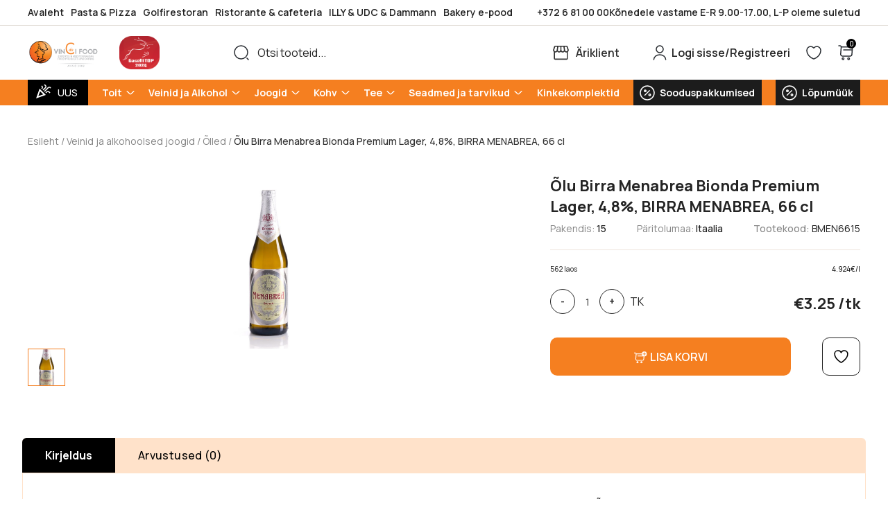

--- FILE ---
content_type: text/html; charset=UTF-8
request_url: https://davincifood.ee/olu-birra-menabrea-bionda-premium-lager-48-birra-menabrea-66-cl/
body_size: 27693
content:
<!doctype html>
<html lang="et" prefix="og: https://ogp.me/ns#">
<head>
	<meta charset="UTF-8">
		<meta name="viewport" content="width=device-width, initial-scale=1, maximum-scale=1">
	<link rel="profile" href="http://gmpg.org/xfn/11">

	
					<script>document.documentElement.className = document.documentElement.className + ' yes-js js_active js'</script>
				<style>img:is([sizes="auto" i], [sizes^="auto," i]) { contain-intrinsic-size: 3000px 1500px }</style>
	<script data-minify="1" id="cookieyes" type="text/javascript" src="https://davincifood.ee/wp-content/cache/min/1/client_data/1ee417a12f07f686a11919cc/script.js?ver=1769772724" data-rocket-defer defer></script>
<!-- Search Engine Optimization by Rank Math - https://rankmath.com/ -->
<title>Õlu Birra Menabrea Bionda Premium Lager, 4,8%, BIRRA MENABREA, 66 cl &ndash; Da Vinci Food</title>
<meta name="description" content="fff"/>
<meta name="robots" content="follow, index, max-snippet:-1, max-video-preview:-1, max-image-preview:large"/>
<link rel="canonical" href="https://davincifood.ee/olu-birra-menabrea-bionda-premium-lager-48-birra-menabrea-66-cl/" />
<meta property="og:locale" content="et_EE" />
<meta property="og:type" content="product" />
<meta property="og:title" content="Õlu Birra Menabrea Bionda Premium Lager, 4,8%, BIRRA MENABREA, 66 cl &ndash; Da Vinci Food" />
<meta property="og:description" content="fff" />
<meta property="og:url" content="https://davincifood.ee/olu-birra-menabrea-bionda-premium-lager-48-birra-menabrea-66-cl/" />
<meta property="og:site_name" content="Da Vinci Food" />
<meta property="og:updated_time" content="2026-02-01T00:10:20+02:00" />
<meta property="og:image" content="https://davincifood.ee/wp-content/uploads/2023/06/Screenshot-2025-09-15-at-23.57.34.png" />
<meta property="og:image:secure_url" content="https://davincifood.ee/wp-content/uploads/2023/06/Screenshot-2025-09-15-at-23.57.34.png" />
<meta property="og:image:width" content="538" />
<meta property="og:image:height" content="984" />
<meta property="og:image:alt" content="Õlu Birra Menabrea Bionda Premium Lager, 4,8%, BIRRA MENABREA, 66 cl" />
<meta property="og:image:type" content="image/png" />
<meta property="product:price:amount" content="3.25" />
<meta property="product:price:currency" content="EUR" />
<meta property="product:availability" content="instock" />
<meta name="twitter:card" content="summary_large_image" />
<meta name="twitter:title" content="Õlu Birra Menabrea Bionda Premium Lager, 4,8%, BIRRA MENABREA, 66 cl &ndash; Da Vinci Food" />
<meta name="twitter:description" content="fff" />
<meta name="twitter:image" content="https://davincifood.ee/wp-content/uploads/2023/06/Screenshot-2025-09-15-at-23.57.34.png" />
<meta name="twitter:label1" content="Price" />
<meta name="twitter:data1" content="&euro;3.25" />
<meta name="twitter:label2" content="Availability" />
<meta name="twitter:data2" content="562 laos" />
<script type="application/ld+json" class="rank-math-schema">{"@context":"https://schema.org","@graph":[{"@type":["GroceryStore","Organization"],"@id":"https://davincifood.ee/#organization","name":"Da Vinci Food O\u00dc","url":"https://davincifood.ee","logo":{"@type":"ImageObject","@id":"https://davincifood.ee/#logo","url":"https://davincifood.ee/wp-content/uploads/2023/03/daVinciFood_logo_anno2003-1.png","contentUrl":"https://davincifood.ee/wp-content/uploads/2023/03/daVinciFood_logo_anno2003-1.png","caption":"Da Vinci Food","inLanguage":"et","width":"160","height":"75"},"openingHours":["Monday,Tuesday,Wednesday,Thursday,Friday,Saturday,Sunday 09:00-17:00"],"image":{"@id":"https://davincifood.ee/#logo"}},{"@type":"WebSite","@id":"https://davincifood.ee/#website","url":"https://davincifood.ee","name":"Da Vinci Food","alternateName":"Da Vinci","publisher":{"@id":"https://davincifood.ee/#organization"},"inLanguage":"et"},{"@type":"ImageObject","@id":"https://davincifood.ee/wp-content/uploads/2023/06/Screenshot-2025-09-15-at-23.57.34.png","url":"https://davincifood.ee/wp-content/uploads/2023/06/Screenshot-2025-09-15-at-23.57.34.png","width":"538","height":"984","inLanguage":"et"},{"@type":"ItemPage","@id":"https://davincifood.ee/olu-birra-menabrea-bionda-premium-lager-48-birra-menabrea-66-cl/#webpage","url":"https://davincifood.ee/olu-birra-menabrea-bionda-premium-lager-48-birra-menabrea-66-cl/","name":"\u00d5lu Birra Menabrea Bionda Premium Lager, 4,8%, BIRRA MENABREA, 66 cl &ndash; Da Vinci Food","datePublished":"2023-06-21T12:45:18+03:00","dateModified":"2026-02-01T00:10:20+02:00","isPartOf":{"@id":"https://davincifood.ee/#website"},"primaryImageOfPage":{"@id":"https://davincifood.ee/wp-content/uploads/2023/06/Screenshot-2025-09-15-at-23.57.34.png"},"inLanguage":"et"},{"@type":"Product","name":"\u00d5lu Birra Menabrea Bionda Premium Lager, 4,8%, BIRRA MENABREA, 66 cl &ndash; Da Vinci Food","description":"fff","sku":"BMEN6615","category":"Veinid ja alkohoolsed joogid &gt; \u00d5lled","mainEntityOfPage":{"@id":"https://davincifood.ee/olu-birra-menabrea-bionda-premium-lager-48-birra-menabrea-66-cl/#webpage"},"image":[{"@type":"ImageObject","url":"https://davincifood.ee/wp-content/uploads/2023/06/Screenshot-2025-09-15-at-23.57.34.png","height":"984","width":"538"}],"offers":{"@type":"Offer","price":"3.25","priceCurrency":"EUR","priceValidUntil":"2027-12-31","availability":"http://schema.org/InStock","itemCondition":"NewCondition","url":"https://davincifood.ee/olu-birra-menabrea-bionda-premium-lager-48-birra-menabrea-66-cl/","seller":{"@type":"Organization","@id":"https://davincifood.ee/","name":"Da Vinci Food","url":"https://davincifood.ee","logo":"https://davincifood.ee/wp-content/uploads/2023/03/daVinciFood_logo_anno2003-1.png"},"priceSpecification":{"price":"3.25","priceCurrency":"EUR","valueAddedTaxIncluded":"true"}},"@id":"https://davincifood.ee/olu-birra-menabrea-bionda-premium-lager-48-birra-menabrea-66-cl/#richSnippet"}]}</script>
<!-- /Rank Math WordPress SEO plugin -->

<script type='application/javascript'  id='pys-version-script'>console.log('PixelYourSite Free version 11.1.5.2');</script>

<link rel="alternate" type="application/rss+xml" title="Da Vinci Food &raquo; RSS" href="https://davincifood.ee/feed/" />
<link rel="alternate" type="application/rss+xml" title="Da Vinci Food &raquo; Kommentaaride RSS" href="https://davincifood.ee/comments/feed/" />
<link rel="alternate" type="application/rss+xml" title="Da Vinci Food &raquo; Õlu Birra Menabrea Bionda Premium Lager, 4,8%, BIRRA MENABREA, 66 cl Kommentaaride RSS" href="https://davincifood.ee/olu-birra-menabrea-bionda-premium-lager-48-birra-menabrea-66-cl/feed/" />
<style id='wp-emoji-styles-inline-css' type='text/css'>

	img.wp-smiley, img.emoji {
		display: inline !important;
		border: none !important;
		box-shadow: none !important;
		height: 1em !important;
		width: 1em !important;
		margin: 0 0.07em !important;
		vertical-align: -0.1em !important;
		background: none !important;
		padding: 0 !important;
	}
</style>
<style id='classic-theme-styles-inline-css' type='text/css'>
/*! This file is auto-generated */
.wp-block-button__link{color:#fff;background-color:#32373c;border-radius:9999px;box-shadow:none;text-decoration:none;padding:calc(.667em + 2px) calc(1.333em + 2px);font-size:1.125em}.wp-block-file__button{background:#32373c;color:#fff;text-decoration:none}
</style>
<link data-minify="1" rel='stylesheet' id='jquery-selectBox-css' href='https://davincifood.ee/wp-content/cache/min/1/wp-content/plugins/yith-woocommerce-wishlist-premium/assets/css/jquery.selectBox.css?ver=1769772724' type='text/css' media='all' />
<link rel='stylesheet' id='yith-wcwl-font-awesome-css' href='https://davincifood.ee/wp-content/plugins/yith-woocommerce-wishlist-premium/assets/css/font-awesome.css?ver=4.7.0' type='text/css' media='all' />
<link data-minify="1" rel='stylesheet' id='woocommerce_prettyPhoto_css-css' href='https://davincifood.ee/wp-content/cache/min/1/wp-content/plugins/woocommerce/assets/css/prettyPhoto.css?ver=1769772724' type='text/css' media='all' />
<link data-minify="1" rel='stylesheet' id='yith-wcwl-main-css' href='https://davincifood.ee/wp-content/cache/min/1/wp-content/plugins/yith-woocommerce-wishlist-premium/assets/css/style.css?ver=1769772724' type='text/css' media='all' />
<style id='yith-wcwl-main-inline-css' type='text/css'>
 :root { --color-add-to-wishlist-background: #333333; --color-add-to-wishlist-text: #FFFFFF; --color-add-to-wishlist-border: #333333; --color-add-to-wishlist-background-hover: #333333; --color-add-to-wishlist-text-hover: #FFFFFF; --color-add-to-wishlist-border-hover: #333333; --rounded-corners-radius: 16px; --color-add-to-cart-background: #333333; --color-add-to-cart-text: #FFFFFF; --color-add-to-cart-border: #333333; --color-add-to-cart-background-hover: #4F4F4F; --color-add-to-cart-text-hover: #FFFFFF; --color-add-to-cart-border-hover: #4F4F4F; --add-to-cart-rounded-corners-radius: 16px; --color-button-style-1-background: #333333; --color-button-style-1-text: #FFFFFF; --color-button-style-1-border: #333333; --color-button-style-1-background-hover: #4F4F4F; --color-button-style-1-text-hover: #FFFFFF; --color-button-style-1-border-hover: #4F4F4F; --color-button-style-2-background: #333333; --color-button-style-2-text: #FFFFFF; --color-button-style-2-border: #333333; --color-button-style-2-background-hover: #4F4F4F; --color-button-style-2-text-hover: #FFFFFF; --color-button-style-2-border-hover: #4F4F4F; --color-wishlist-table-background: #FFFFFF; --color-wishlist-table-text: #6d6c6c; --color-wishlist-table-border: #FFFFFF; --color-headers-background: #F4F4F4; --color-share-button-color: #FFFFFF; --color-share-button-color-hover: #FFFFFF; --color-fb-button-background: #39599E; --color-fb-button-background-hover: #595A5A; --color-tw-button-background: #45AFE2; --color-tw-button-background-hover: #595A5A; --color-pr-button-background: #AB2E31; --color-pr-button-background-hover: #595A5A; --color-em-button-background: #FBB102; --color-em-button-background-hover: #595A5A; --color-wa-button-background: #00A901; --color-wa-button-background-hover: #595A5A; --feedback-duration: 3s; --modal-colors-overlay: #0000004d; --modal-colors-icon: #007565; --modal-colors-primary-button: #007565; --modal-colors-primary-button-hover: #007565; --modal-colors-primary-button-text: #fff; --modal-colors-primary-button-text-hover: #fff; --modal-colors-secondary-button: #e8e8e8; --modal-colors-secondary-button-hover: #d8d8d8; --modal-colors-secondary-button-text: #777; --modal-colors-secondary-button-text-hover: #777; --color-ask-an-estimate-background: #333333; --color-ask-an-estimate-text: #FFFFFF; --color-ask-an-estimate-border: #333333; --color-ask-an-estimate-background-hover: #4F4F4F; --color-ask-an-estimate-text-hover: #FFFFFF; --color-ask-an-estimate-border-hover: #4F4F4F; --ask-an-estimate-rounded-corners-radius: 16px; --tooltip-color-background: #333; --tooltip-color-text: #fff } 
 :root { --color-add-to-wishlist-background: #333333; --color-add-to-wishlist-text: #FFFFFF; --color-add-to-wishlist-border: #333333; --color-add-to-wishlist-background-hover: #333333; --color-add-to-wishlist-text-hover: #FFFFFF; --color-add-to-wishlist-border-hover: #333333; --rounded-corners-radius: 16px; --color-add-to-cart-background: #333333; --color-add-to-cart-text: #FFFFFF; --color-add-to-cart-border: #333333; --color-add-to-cart-background-hover: #4F4F4F; --color-add-to-cart-text-hover: #FFFFFF; --color-add-to-cart-border-hover: #4F4F4F; --add-to-cart-rounded-corners-radius: 16px; --color-button-style-1-background: #333333; --color-button-style-1-text: #FFFFFF; --color-button-style-1-border: #333333; --color-button-style-1-background-hover: #4F4F4F; --color-button-style-1-text-hover: #FFFFFF; --color-button-style-1-border-hover: #4F4F4F; --color-button-style-2-background: #333333; --color-button-style-2-text: #FFFFFF; --color-button-style-2-border: #333333; --color-button-style-2-background-hover: #4F4F4F; --color-button-style-2-text-hover: #FFFFFF; --color-button-style-2-border-hover: #4F4F4F; --color-wishlist-table-background: #FFFFFF; --color-wishlist-table-text: #6d6c6c; --color-wishlist-table-border: #FFFFFF; --color-headers-background: #F4F4F4; --color-share-button-color: #FFFFFF; --color-share-button-color-hover: #FFFFFF; --color-fb-button-background: #39599E; --color-fb-button-background-hover: #595A5A; --color-tw-button-background: #45AFE2; --color-tw-button-background-hover: #595A5A; --color-pr-button-background: #AB2E31; --color-pr-button-background-hover: #595A5A; --color-em-button-background: #FBB102; --color-em-button-background-hover: #595A5A; --color-wa-button-background: #00A901; --color-wa-button-background-hover: #595A5A; --feedback-duration: 3s; --modal-colors-overlay: #0000004d; --modal-colors-icon: #007565; --modal-colors-primary-button: #007565; --modal-colors-primary-button-hover: #007565; --modal-colors-primary-button-text: #fff; --modal-colors-primary-button-text-hover: #fff; --modal-colors-secondary-button: #e8e8e8; --modal-colors-secondary-button-hover: #d8d8d8; --modal-colors-secondary-button-text: #777; --modal-colors-secondary-button-text-hover: #777; --color-ask-an-estimate-background: #333333; --color-ask-an-estimate-text: #FFFFFF; --color-ask-an-estimate-border: #333333; --color-ask-an-estimate-background-hover: #4F4F4F; --color-ask-an-estimate-text-hover: #FFFFFF; --color-ask-an-estimate-border-hover: #4F4F4F; --ask-an-estimate-rounded-corners-radius: 16px; --tooltip-color-background: #333; --tooltip-color-text: #fff } 
</style>
<style id='global-styles-inline-css' type='text/css'>
:root{--wp--preset--aspect-ratio--square: 1;--wp--preset--aspect-ratio--4-3: 4/3;--wp--preset--aspect-ratio--3-4: 3/4;--wp--preset--aspect-ratio--3-2: 3/2;--wp--preset--aspect-ratio--2-3: 2/3;--wp--preset--aspect-ratio--16-9: 16/9;--wp--preset--aspect-ratio--9-16: 9/16;--wp--preset--color--black: #000000;--wp--preset--color--cyan-bluish-gray: #abb8c3;--wp--preset--color--white: #ffffff;--wp--preset--color--pale-pink: #f78da7;--wp--preset--color--vivid-red: #cf2e2e;--wp--preset--color--luminous-vivid-orange: #ff6900;--wp--preset--color--luminous-vivid-amber: #fcb900;--wp--preset--color--light-green-cyan: #7bdcb5;--wp--preset--color--vivid-green-cyan: #00d084;--wp--preset--color--pale-cyan-blue: #8ed1fc;--wp--preset--color--vivid-cyan-blue: #0693e3;--wp--preset--color--vivid-purple: #9b51e0;--wp--preset--gradient--vivid-cyan-blue-to-vivid-purple: linear-gradient(135deg,rgba(6,147,227,1) 0%,rgb(155,81,224) 100%);--wp--preset--gradient--light-green-cyan-to-vivid-green-cyan: linear-gradient(135deg,rgb(122,220,180) 0%,rgb(0,208,130) 100%);--wp--preset--gradient--luminous-vivid-amber-to-luminous-vivid-orange: linear-gradient(135deg,rgba(252,185,0,1) 0%,rgba(255,105,0,1) 100%);--wp--preset--gradient--luminous-vivid-orange-to-vivid-red: linear-gradient(135deg,rgba(255,105,0,1) 0%,rgb(207,46,46) 100%);--wp--preset--gradient--very-light-gray-to-cyan-bluish-gray: linear-gradient(135deg,rgb(238,238,238) 0%,rgb(169,184,195) 100%);--wp--preset--gradient--cool-to-warm-spectrum: linear-gradient(135deg,rgb(74,234,220) 0%,rgb(151,120,209) 20%,rgb(207,42,186) 40%,rgb(238,44,130) 60%,rgb(251,105,98) 80%,rgb(254,248,76) 100%);--wp--preset--gradient--blush-light-purple: linear-gradient(135deg,rgb(255,206,236) 0%,rgb(152,150,240) 100%);--wp--preset--gradient--blush-bordeaux: linear-gradient(135deg,rgb(254,205,165) 0%,rgb(254,45,45) 50%,rgb(107,0,62) 100%);--wp--preset--gradient--luminous-dusk: linear-gradient(135deg,rgb(255,203,112) 0%,rgb(199,81,192) 50%,rgb(65,88,208) 100%);--wp--preset--gradient--pale-ocean: linear-gradient(135deg,rgb(255,245,203) 0%,rgb(182,227,212) 50%,rgb(51,167,181) 100%);--wp--preset--gradient--electric-grass: linear-gradient(135deg,rgb(202,248,128) 0%,rgb(113,206,126) 100%);--wp--preset--gradient--midnight: linear-gradient(135deg,rgb(2,3,129) 0%,rgb(40,116,252) 100%);--wp--preset--font-size--small: 13px;--wp--preset--font-size--medium: 20px;--wp--preset--font-size--large: 36px;--wp--preset--font-size--x-large: 42px;--wp--preset--spacing--20: 0.44rem;--wp--preset--spacing--30: 0.67rem;--wp--preset--spacing--40: 1rem;--wp--preset--spacing--50: 1.5rem;--wp--preset--spacing--60: 2.25rem;--wp--preset--spacing--70: 3.38rem;--wp--preset--spacing--80: 5.06rem;--wp--preset--shadow--natural: 6px 6px 9px rgba(0, 0, 0, 0.2);--wp--preset--shadow--deep: 12px 12px 50px rgba(0, 0, 0, 0.4);--wp--preset--shadow--sharp: 6px 6px 0px rgba(0, 0, 0, 0.2);--wp--preset--shadow--outlined: 6px 6px 0px -3px rgba(255, 255, 255, 1), 6px 6px rgba(0, 0, 0, 1);--wp--preset--shadow--crisp: 6px 6px 0px rgba(0, 0, 0, 1);}:where(.is-layout-flex){gap: 0.5em;}:where(.is-layout-grid){gap: 0.5em;}body .is-layout-flex{display: flex;}.is-layout-flex{flex-wrap: wrap;align-items: center;}.is-layout-flex > :is(*, div){margin: 0;}body .is-layout-grid{display: grid;}.is-layout-grid > :is(*, div){margin: 0;}:where(.wp-block-columns.is-layout-flex){gap: 2em;}:where(.wp-block-columns.is-layout-grid){gap: 2em;}:where(.wp-block-post-template.is-layout-flex){gap: 1.25em;}:where(.wp-block-post-template.is-layout-grid){gap: 1.25em;}.has-black-color{color: var(--wp--preset--color--black) !important;}.has-cyan-bluish-gray-color{color: var(--wp--preset--color--cyan-bluish-gray) !important;}.has-white-color{color: var(--wp--preset--color--white) !important;}.has-pale-pink-color{color: var(--wp--preset--color--pale-pink) !important;}.has-vivid-red-color{color: var(--wp--preset--color--vivid-red) !important;}.has-luminous-vivid-orange-color{color: var(--wp--preset--color--luminous-vivid-orange) !important;}.has-luminous-vivid-amber-color{color: var(--wp--preset--color--luminous-vivid-amber) !important;}.has-light-green-cyan-color{color: var(--wp--preset--color--light-green-cyan) !important;}.has-vivid-green-cyan-color{color: var(--wp--preset--color--vivid-green-cyan) !important;}.has-pale-cyan-blue-color{color: var(--wp--preset--color--pale-cyan-blue) !important;}.has-vivid-cyan-blue-color{color: var(--wp--preset--color--vivid-cyan-blue) !important;}.has-vivid-purple-color{color: var(--wp--preset--color--vivid-purple) !important;}.has-black-background-color{background-color: var(--wp--preset--color--black) !important;}.has-cyan-bluish-gray-background-color{background-color: var(--wp--preset--color--cyan-bluish-gray) !important;}.has-white-background-color{background-color: var(--wp--preset--color--white) !important;}.has-pale-pink-background-color{background-color: var(--wp--preset--color--pale-pink) !important;}.has-vivid-red-background-color{background-color: var(--wp--preset--color--vivid-red) !important;}.has-luminous-vivid-orange-background-color{background-color: var(--wp--preset--color--luminous-vivid-orange) !important;}.has-luminous-vivid-amber-background-color{background-color: var(--wp--preset--color--luminous-vivid-amber) !important;}.has-light-green-cyan-background-color{background-color: var(--wp--preset--color--light-green-cyan) !important;}.has-vivid-green-cyan-background-color{background-color: var(--wp--preset--color--vivid-green-cyan) !important;}.has-pale-cyan-blue-background-color{background-color: var(--wp--preset--color--pale-cyan-blue) !important;}.has-vivid-cyan-blue-background-color{background-color: var(--wp--preset--color--vivid-cyan-blue) !important;}.has-vivid-purple-background-color{background-color: var(--wp--preset--color--vivid-purple) !important;}.has-black-border-color{border-color: var(--wp--preset--color--black) !important;}.has-cyan-bluish-gray-border-color{border-color: var(--wp--preset--color--cyan-bluish-gray) !important;}.has-white-border-color{border-color: var(--wp--preset--color--white) !important;}.has-pale-pink-border-color{border-color: var(--wp--preset--color--pale-pink) !important;}.has-vivid-red-border-color{border-color: var(--wp--preset--color--vivid-red) !important;}.has-luminous-vivid-orange-border-color{border-color: var(--wp--preset--color--luminous-vivid-orange) !important;}.has-luminous-vivid-amber-border-color{border-color: var(--wp--preset--color--luminous-vivid-amber) !important;}.has-light-green-cyan-border-color{border-color: var(--wp--preset--color--light-green-cyan) !important;}.has-vivid-green-cyan-border-color{border-color: var(--wp--preset--color--vivid-green-cyan) !important;}.has-pale-cyan-blue-border-color{border-color: var(--wp--preset--color--pale-cyan-blue) !important;}.has-vivid-cyan-blue-border-color{border-color: var(--wp--preset--color--vivid-cyan-blue) !important;}.has-vivid-purple-border-color{border-color: var(--wp--preset--color--vivid-purple) !important;}.has-vivid-cyan-blue-to-vivid-purple-gradient-background{background: var(--wp--preset--gradient--vivid-cyan-blue-to-vivid-purple) !important;}.has-light-green-cyan-to-vivid-green-cyan-gradient-background{background: var(--wp--preset--gradient--light-green-cyan-to-vivid-green-cyan) !important;}.has-luminous-vivid-amber-to-luminous-vivid-orange-gradient-background{background: var(--wp--preset--gradient--luminous-vivid-amber-to-luminous-vivid-orange) !important;}.has-luminous-vivid-orange-to-vivid-red-gradient-background{background: var(--wp--preset--gradient--luminous-vivid-orange-to-vivid-red) !important;}.has-very-light-gray-to-cyan-bluish-gray-gradient-background{background: var(--wp--preset--gradient--very-light-gray-to-cyan-bluish-gray) !important;}.has-cool-to-warm-spectrum-gradient-background{background: var(--wp--preset--gradient--cool-to-warm-spectrum) !important;}.has-blush-light-purple-gradient-background{background: var(--wp--preset--gradient--blush-light-purple) !important;}.has-blush-bordeaux-gradient-background{background: var(--wp--preset--gradient--blush-bordeaux) !important;}.has-luminous-dusk-gradient-background{background: var(--wp--preset--gradient--luminous-dusk) !important;}.has-pale-ocean-gradient-background{background: var(--wp--preset--gradient--pale-ocean) !important;}.has-electric-grass-gradient-background{background: var(--wp--preset--gradient--electric-grass) !important;}.has-midnight-gradient-background{background: var(--wp--preset--gradient--midnight) !important;}.has-small-font-size{font-size: var(--wp--preset--font-size--small) !important;}.has-medium-font-size{font-size: var(--wp--preset--font-size--medium) !important;}.has-large-font-size{font-size: var(--wp--preset--font-size--large) !important;}.has-x-large-font-size{font-size: var(--wp--preset--font-size--x-large) !important;}
:where(.wp-block-post-template.is-layout-flex){gap: 1.25em;}:where(.wp-block-post-template.is-layout-grid){gap: 1.25em;}
:where(.wp-block-columns.is-layout-flex){gap: 2em;}:where(.wp-block-columns.is-layout-grid){gap: 2em;}
:root :where(.wp-block-pullquote){font-size: 1.5em;line-height: 1.6;}
</style>
<style id='woocommerce-inline-inline-css' type='text/css'>
.woocommerce form .form-row .required { visibility: visible; }
</style>
<link data-minify="1" rel='stylesheet' id='xoo-wsc-style-css' href='https://davincifood.ee/wp-content/cache/min/1/wp-content/plugins/woocommerce-side-cart-premium/assets/css/xoo-wsc-style.css?ver=1769772724' type='text/css' media='all' />
<style id='xoo-wsc-style-inline-css' type='text/css'>

.xoo-wsc-sp-left-col img{
	max-width: 80px;
}

.xoo-wsc-sp-right-col{
	font-size: 14px;
}

.xoo-wsc-sp-container{
	background-color: #eee;
}


 

.xoo-wsc-footer{
	background-color: #ffffff;
	color: #000000;
	padding: 10px 20px;
}

.xoo-wsc-footer, .xoo-wsc-footer a, .xoo-wsc-footer .amount{
	font-size: 18px;
}

.xoo-wsc-ft-buttons-cont{
	grid-template-columns: auto;
}

.xoo-wsc-basket{
	bottom: 12px;
	right: 0px;
	background-color: #ffffff;
	color: #000000;
	box-shadow: 0 1px 4px 0;
	border-radius: 50%}

.xoo-wsc-bki{
	font-size: 30px}

.xoo-wsc-items-count{
	top: -12px;
	left: -12px;
}

.xoo-wsc-items-count, .xoo-wsc-sc-count{
	background-color: #000000;
	color: #ffffff;
}

.xoo-wsc-container, .xoo-wsc-slider{
	max-width: 780px;
	right: -780px;
	top: 0;bottom: 0;
	bottom: 0;
	font-family: Inter}


.xoo-wsc-cart-active .xoo-wsc-container, .xoo-wsc-slider-active .xoo-wsc-slider{
	right: 0;
}


.xoo-wsc-cart-active .xoo-wsc-basket{
	right: 780px;
}

.xoo-wsc-slider{
	right: -780px;
}

span.xoo-wsch-close {
    font-size: 16px;
    right: 10px;
}

.xoo-wsch-top{
	justify-content: flex-start;
}

.xoo-wsch-text{
	font-size: 20px;
}

.xoo-wsc-header{
	color: #000000;
	background-color: #ffffff;
}

.xoo-wsc-sb-bar > span{
	background-color: #1e73be;
}

.xoo-wsc-body{
	background-color: #ffffff;
}

.xoo-wsc-body, .xoo-wsc-body span.amount, .xoo-wsc-body a{
	font-size: 16px;
	color: #000000;
}

.xoo-wsc-product{
	padding: 20px 15px;
}

.xoo-wsc-img-col{
	width: 30%;
}
.xoo-wsc-sum-col{
	width: 70%;
}

.xoo-wsc-sum-col{
	justify-content: center;
}

/***** Quantity *****/

.xoo-wsc-qty-box{
	max-width: 75px;
}

.xoo-wsc-qty-box.xoo-wsc-qtb-square{
	border-color: #000000;
}

input[type="number"].xoo-wsc-qty{
	border-color: #000000;
	background-color: #ffffff;
	color: #000000;
	height: 28px;
	line-height: 28px;
}

input[type="number"].xoo-wsc-qty, .xoo-wsc-qtb-square{
	border-width: 1px;
	border-style: solid;
}
.xoo-wsc-chng{
	background-color: #ffffff;
	color: #000000;
}
</style>
<link data-minify="1" rel='stylesheet' id='theme-base-css' href='https://davincifood.ee/wp-content/cache/min/1/wp-content/themes/df/style.css?ver=1769772724' type='text/css' media='all' />
<link data-minify="1" rel='stylesheet' id='theme-style-css' href='https://davincifood.ee/wp-content/cache/min/1/wp-content/themes/df/assets/css/site.css?ver=1769772724' type='text/css' media='all' />
<link data-minify="1" rel='stylesheet' id='theme-product-css' href='https://davincifood.ee/wp-content/cache/min/1/wp-content/themes/df/assets/css/single-product.css?ver=1769772764' type='text/css' media='all' />
<link data-minify="1" rel='stylesheet' id='theme-fancybox-css' href='https://davincifood.ee/wp-content/cache/min/1/wp-content/themes/df/assets/css/fancybox.css?ver=1769772764' type='text/css' media='all' />
<link rel='stylesheet' id='cwginstock_frontend_css-css' href='https://davincifood.ee/wp-content/plugins/back-in-stock-notifier-for-woocommerce/assets/css/frontend.min.css?ver=6.3.0' type='text/css' media='' />
<link rel='stylesheet' id='cwginstock_bootstrap-css' href='https://davincifood.ee/wp-content/plugins/back-in-stock-notifier-for-woocommerce/assets/css/bootstrap.min.css?ver=6.3.0' type='text/css' media='' />
<style id='rocket-lazyload-inline-css' type='text/css'>
.rll-youtube-player{position:relative;padding-bottom:56.23%;height:0;overflow:hidden;max-width:100%;}.rll-youtube-player:focus-within{outline: 2px solid currentColor;outline-offset: 5px;}.rll-youtube-player iframe{position:absolute;top:0;left:0;width:100%;height:100%;z-index:100;background:0 0}.rll-youtube-player img{bottom:0;display:block;left:0;margin:auto;max-width:100%;width:100%;position:absolute;right:0;top:0;border:none;height:auto;-webkit-transition:.4s all;-moz-transition:.4s all;transition:.4s all}.rll-youtube-player img:hover{-webkit-filter:brightness(75%)}.rll-youtube-player .play{height:100%;width:100%;left:0;top:0;position:absolute;background:url(https://davincifood.ee/wp-content/plugins/wp-rocket/assets/img/youtube.png) no-repeat center;background-color: transparent !important;cursor:pointer;border:none;}
</style>
<script type="text/javascript" id="jquery-core-js-extra">
/* <![CDATA[ */
var pysFacebookRest = {"restApiUrl":"https:\/\/davincifood.ee\/wp-json\/pys-facebook\/v1\/event","debug":""};
/* ]]> */
</script>
<script type="text/javascript" src="https://davincifood.ee/wp-includes/js/jquery/jquery.min.js?ver=3.7.1" id="jquery-core-js"></script>
<script type="text/javascript" src="https://davincifood.ee/wp-includes/js/jquery/jquery-migrate.min.js?ver=3.4.1" id="jquery-migrate-js"></script>
<script type="text/javascript" src="https://davincifood.ee/wp-content/plugins/woocommerce/assets/js/jquery-blockui/jquery.blockUI.min.js?ver=2.7.0-wc.10.4.3" id="wc-jquery-blockui-js" data-wp-strategy="defer"></script>
<script type="text/javascript" id="wc-add-to-cart-js-extra">
/* <![CDATA[ */
var wc_add_to_cart_params = {"ajax_url":"\/wp-admin\/admin-ajax.php","wc_ajax_url":"\/?wc-ajax=%%endpoint%%","i18n_view_cart":"Vaata ostukorvi","cart_url":"https:\/\/davincifood.ee\/cart\/","is_cart":"","cart_redirect_after_add":"no"};
/* ]]> */
</script>
<script type="text/javascript" src="https://davincifood.ee/wp-content/plugins/woocommerce/assets/js/frontend/add-to-cart.min.js?ver=10.4.3" id="wc-add-to-cart-js" defer="defer" data-wp-strategy="defer"></script>
<script type="text/javascript" src="https://davincifood.ee/wp-content/plugins/woocommerce/assets/js/js-cookie/js.cookie.min.js?ver=2.1.4-wc.10.4.3" id="wc-js-cookie-js" defer="defer" data-wp-strategy="defer"></script>
<script type="text/javascript" id="woocommerce-js-extra">
/* <![CDATA[ */
var woocommerce_params = {"ajax_url":"\/wp-admin\/admin-ajax.php","wc_ajax_url":"\/?wc-ajax=%%endpoint%%","i18n_password_show":"Show password","i18n_password_hide":"Hide password"};
/* ]]> */
</script>
<script type="text/javascript" src="https://davincifood.ee/wp-content/plugins/woocommerce/assets/js/frontend/woocommerce.min.js?ver=10.4.3" id="woocommerce-js" defer="defer" data-wp-strategy="defer"></script>
<script type="text/javascript" src="https://davincifood.ee/wp-content/plugins/pixelyoursite/dist/scripts/jquery.bind-first-0.2.3.min.js?ver=0.2.3" id="jquery-bind-first-js"></script>
<script type="text/javascript" src="https://davincifood.ee/wp-content/plugins/pixelyoursite/dist/scripts/js.cookie-2.1.3.min.js?ver=2.1.3" id="js-cookie-pys-js" data-rocket-defer defer></script>
<script type="text/javascript" src="https://davincifood.ee/wp-content/plugins/pixelyoursite/dist/scripts/tld.min.js?ver=2.3.1" id="js-tld-js" data-rocket-defer defer></script>
<script type="text/javascript" id="pys-js-extra">
/* <![CDATA[ */
var pysOptions = {"staticEvents":{"facebook":{"woo_view_content":[{"delay":0,"type":"static","name":"ViewContent","pixelIds":["852121966044284"],"eventID":"f506a21e-ca74-40dc-9710-8d0402f3103d","params":{"content_ids":["3407665"],"content_type":"product","content_name":"\u00d5lu Birra Menabrea Bionda Premium Lager, 4,8%, BIRRA MENABREA, 66 cl","category_name":"\u00d5lled","value":"3.25","currency":"EUR","contents":[{"id":"3407665","quantity":1}],"product_price":"3.25","page_title":"\u00d5lu Birra Menabrea Bionda Premium Lager, 4,8%, BIRRA MENABREA, 66 cl","post_type":"product","post_id":3407665,"plugin":"PixelYourSite","user_role":"guest","event_url":"davincifood.ee\/olu-birra-menabrea-bionda-premium-lager-48-birra-menabrea-66-cl\/"},"e_id":"woo_view_content","ids":[],"hasTimeWindow":false,"timeWindow":0,"woo_order":"","edd_order":""}],"init_event":[{"delay":0,"type":"static","ajaxFire":false,"name":"PageView","pixelIds":["852121966044284"],"eventID":"cf1f6f94-1e8a-446e-b050-a6a7fcc15ddb","params":{"page_title":"\u00d5lu Birra Menabrea Bionda Premium Lager, 4,8%, BIRRA MENABREA, 66 cl","post_type":"product","post_id":3407665,"plugin":"PixelYourSite","user_role":"guest","event_url":"davincifood.ee\/olu-birra-menabrea-bionda-premium-lager-48-birra-menabrea-66-cl\/"},"e_id":"init_event","ids":[],"hasTimeWindow":false,"timeWindow":0,"woo_order":"","edd_order":""}]}},"dynamicEvents":{"automatic_event_scroll":{"facebook":{"delay":0,"type":"dyn","name":"PageScroll","scroll_percent":30,"pixelIds":["852121966044284"],"eventID":"ce6cde7a-f2b2-4950-99e6-3d748aa2dba9","params":{"page_title":"\u00d5lu Birra Menabrea Bionda Premium Lager, 4,8%, BIRRA MENABREA, 66 cl","post_type":"product","post_id":3407665,"plugin":"PixelYourSite","user_role":"guest","event_url":"davincifood.ee\/olu-birra-menabrea-bionda-premium-lager-48-birra-menabrea-66-cl\/"},"e_id":"automatic_event_scroll","ids":[],"hasTimeWindow":false,"timeWindow":0,"woo_order":"","edd_order":""}},"automatic_event_time_on_page":{"facebook":{"delay":0,"type":"dyn","name":"TimeOnPage","time_on_page":30,"pixelIds":["852121966044284"],"eventID":"92a276f0-1bfb-4b73-bb7c-395d9bad11e5","params":{"page_title":"\u00d5lu Birra Menabrea Bionda Premium Lager, 4,8%, BIRRA MENABREA, 66 cl","post_type":"product","post_id":3407665,"plugin":"PixelYourSite","user_role":"guest","event_url":"davincifood.ee\/olu-birra-menabrea-bionda-premium-lager-48-birra-menabrea-66-cl\/"},"e_id":"automatic_event_time_on_page","ids":[],"hasTimeWindow":false,"timeWindow":0,"woo_order":"","edd_order":""}}},"triggerEvents":[],"triggerEventTypes":[],"facebook":{"pixelIds":["852121966044284"],"advancedMatching":{"external_id":"ffeffbbdcacdababfbbcebcd"},"advancedMatchingEnabled":true,"removeMetadata":false,"wooVariableAsSimple":false,"serverApiEnabled":true,"wooCRSendFromServer":false,"send_external_id":null,"enabled_medical":false,"do_not_track_medical_param":["event_url","post_title","page_title","landing_page","content_name","categories","category_name","tags"],"meta_ldu":false},"debug":"","siteUrl":"https:\/\/davincifood.ee","ajaxUrl":"https:\/\/davincifood.ee\/wp-admin\/admin-ajax.php","ajax_event":"2f25d19d3e","enable_remove_download_url_param":"1","cookie_duration":"7","last_visit_duration":"60","enable_success_send_form":"","ajaxForServerEvent":"1","ajaxForServerStaticEvent":"1","useSendBeacon":"1","send_external_id":"1","external_id_expire":"180","track_cookie_for_subdomains":"1","google_consent_mode":"1","gdpr":{"ajax_enabled":true,"all_disabled_by_api":false,"facebook_disabled_by_api":false,"analytics_disabled_by_api":false,"google_ads_disabled_by_api":false,"pinterest_disabled_by_api":false,"bing_disabled_by_api":false,"reddit_disabled_by_api":false,"externalID_disabled_by_api":false,"facebook_prior_consent_enabled":true,"analytics_prior_consent_enabled":true,"google_ads_prior_consent_enabled":null,"pinterest_prior_consent_enabled":true,"bing_prior_consent_enabled":true,"cookiebot_integration_enabled":false,"cookiebot_facebook_consent_category":"marketing","cookiebot_analytics_consent_category":"statistics","cookiebot_tiktok_consent_category":"marketing","cookiebot_google_ads_consent_category":"marketing","cookiebot_pinterest_consent_category":"marketing","cookiebot_bing_consent_category":"marketing","consent_magic_integration_enabled":false,"real_cookie_banner_integration_enabled":false,"cookie_notice_integration_enabled":false,"cookie_law_info_integration_enabled":true,"analytics_storage":{"enabled":true,"value":"granted","filter":false},"ad_storage":{"enabled":true,"value":"granted","filter":false},"ad_user_data":{"enabled":true,"value":"granted","filter":false},"ad_personalization":{"enabled":true,"value":"granted","filter":false}},"cookie":{"disabled_all_cookie":false,"disabled_start_session_cookie":false,"disabled_advanced_form_data_cookie":false,"disabled_landing_page_cookie":false,"disabled_first_visit_cookie":false,"disabled_trafficsource_cookie":false,"disabled_utmTerms_cookie":false,"disabled_utmId_cookie":false},"tracking_analytics":{"TrafficSource":"direct","TrafficLanding":"undefined","TrafficUtms":[],"TrafficUtmsId":[]},"GATags":{"ga_datalayer_type":"default","ga_datalayer_name":"dataLayerPYS"},"woo":{"enabled":true,"enabled_save_data_to_orders":true,"addToCartOnButtonEnabled":true,"addToCartOnButtonValueEnabled":true,"addToCartOnButtonValueOption":"price","singleProductId":3407665,"removeFromCartSelector":"form.woocommerce-cart-form .remove","addToCartCatchMethod":"add_cart_hook","is_order_received_page":false,"containOrderId":false},"edd":{"enabled":false},"cache_bypass":"1769902247"};
/* ]]> */
</script>
<script data-minify="1" type="text/javascript" src="https://davincifood.ee/wp-content/cache/min/1/wp-content/plugins/pixelyoursite/dist/scripts/public.js?ver=1769772724" id="pys-js" data-rocket-defer defer></script>
<link rel="https://api.w.org/" href="https://davincifood.ee/wp-json/" /><link rel="alternate" title="JSON" type="application/json" href="https://davincifood.ee/wp-json/wp/v2/product/3407665" /><link rel="EditURI" type="application/rsd+xml" title="RSD" href="https://davincifood.ee/xmlrpc.php?rsd" />
<meta name="generator" content="WordPress 6.8.2" />
<link rel='shortlink' href='https://davincifood.ee/?p=3407665' />
<link rel="alternate" title="oEmbed (JSON)" type="application/json+oembed" href="https://davincifood.ee/wp-json/oembed/1.0/embed?url=https%3A%2F%2Fdavincifood.ee%2Folu-birra-menabrea-bionda-premium-lager-48-birra-menabrea-66-cl%2F" />
<link rel="alternate" title="oEmbed (XML)" type="text/xml+oembed" href="https://davincifood.ee/wp-json/oembed/1.0/embed?url=https%3A%2F%2Fdavincifood.ee%2Folu-birra-menabrea-bionda-premium-lager-48-birra-menabrea-66-cl%2F&#038;format=xml" />
	<noscript><style>.woocommerce-product-gallery{ opacity: 1 !important; }</style></noscript>
	<link rel="icon" href="https://davincifood.ee/wp-content/uploads/2023/04/Mask-group-16.png" sizes="32x32" />
<link rel="icon" href="https://davincifood.ee/wp-content/uploads/2023/04/Mask-group-16.png" sizes="192x192" />
<link rel="apple-touch-icon" href="https://davincifood.ee/wp-content/uploads/2023/04/Mask-group-16.png" />
<meta name="msapplication-TileImage" content="https://davincifood.ee/wp-content/uploads/2023/04/Mask-group-16.png" />
		<style type="text/css" id="wp-custom-css">
			.woocommerce-additional-fields h3{
	display: none;
}
.shortcode-section{
	padding:30px 15px;
}

.shortcode-section #woo-store-vacation {
				padding: 0;
			}
.shortcode-section #woo-store-vacation .woocommerce-info {
				text-align:left;
				list-style:none;
				border:none;
				border-left:.6180469716em solid rgba(0,0,0,.15);
				border-radius:2px;
				padding:1em 1.618em;
				margin:1.617924em 0 2.617924em 0;
			}
.shortcode-section #woo-store-vacation .woocommerce-info::before {
				content:none;
			}
.shortcode-section .woo-store-vacation__btn {
				float:right;
				padding:0 0 0 1em;
				background:0 0;
				line-height:1.618;
				margin-left:2em;
				border:none;
				border-left:1px solid rgba(255,255,255,.25)!important;
				border-radius:0;
				box-shadow:none!important;
				text-decoration:none;
			}
.shortcode-section #woo-store-vacation,
.shortcode-section #woo-store-vacation .wc-block-components-notice-banner {
					color:#ffffff !important;
				}
.shortcode-section #woo-store-vacation * {
					color:inherit !important;
				}
.shortcode-section #woo-store-vacation,
.shortcode-section #woo-store-vacation .wc-block-components-notice-banner {
					background-color:#d55c5c !important;
				}
.shortcode-section #woo-store-vacation svg {
					background-color:#954040 !important;
				}
.shortcode-section #woo-store-vacation .wc-block-components-notice-banner {
					border-color:#954040 !important;
				}
.shortcode-section #woo-store-vacation * {
					background-color:inherit !important;
				}		</style>
		<noscript><style id="rocket-lazyload-nojs-css">.rll-youtube-player, [data-lazy-src]{display:none !important;}</style></noscript>
	<meta name="google-site-verification" content="0ZIWiT28BdU4uun8wHiJPfGAvf379kIN9et89u6N5f0" />
<meta name="google-site-verification" content="SQOJQ_xayjRA5V39z_mBoaz5k-9N_1WNq_QSM7thBeo" />
<!-- Google Tag Manager -->
    <script>
    (function(w, d, s, l, i) {
        w[l] = w[l] || [];
        w[l].push({
            'gtm.start':
            new Date().getTime(),
            event: 'gtm.js'
        });
        var f = d.getElementsByTagName(s)[0],
            j = d.createElement(s),
            dl = l != 'dataLayer' ? '&l=' + l : '';
        j.async = true;
        j.src =
        'https://www.googletagmanager.com/gtm.js?id=' + i + dl;
        f.parentNode.insertBefore(j, f);
    })(window, document, 'script', 'dataLayer', 'GTM-MRRZDVJ');
    </script>
    <!-- End Google Tag Manager --><meta name="generator" content="WP Rocket 3.20.3" data-wpr-features="wpr_defer_js wpr_minify_js wpr_lazyload_images wpr_lazyload_iframes wpr_image_dimensions wpr_minify_css wpr_preload_links wpr_desktop" /></head>
<body class="wp-singular product-template-default single single-product postid-3407665 wp-custom-logo wp-theme-df theme-df woocommerce woocommerce-page woocommerce-no-js">

<div class="offcanvas-wrap">
	<div class="offcanvas-menu">
		<span class="ui-close" onclick="jQuery('html').toggleClass('offcanvas-open');">&nbsp;</span>
		
		<div class="offcanvas-content" data-simplebar>
			<div class="mobile-navigation"><a href="https://davincifood.ee/my-account/" class="ui-icon-button icon-login profile-button"><svg width="24" height="24" viewBox="0 0 24 24" fill="none" xmlns="http://www.w3.org/2000/svg">
            <path d="M12 12C14.7614 12 17 9.76142 17 7C17 4.23858 14.7614 2 12 2C9.23858 2 7 4.23858 7 7C7 9.76142 9.23858 12 12 12Z" stroke="#292D32" stroke-width="1.5" stroke-linecap="round" stroke-linejoin="round"/>
            <path d="M20.59 22C20.59 18.13 16.74 15 12 15C7.26003 15 3.41003 18.13 3.41003 22" stroke="#292D32" stroke-width="1.5" stroke-linecap="round" stroke-linejoin="round"/>
            </svg><span class="name">Logi sisse/Registreeri</span></a>					<nav class="mobile-nav" role="navigation">
						<ul id="menu-mainmenu" class="main-nav-mobile"><li id="menu-item-4087345" class="new-cat menu-item menu-item-type-taxonomy menu-item-object-product_cat menu-item-4087345"><a href="https://davincifood.ee/uus/">UUS</a></li>
<li id="menu-item-3473771" class="menu-item menu-item-type-taxonomy menu-item-object-product_cat menu-item-has-children menu-item-3473771"><a href="https://davincifood.ee/toiduained/">Toit</a><span class="chevron"><svg width="17" height="16" viewBox="0 0 17 16" fill="none" xmlns="http://www.w3.org/2000/svg"><path d="M13.7758 5.9668L9.42915 10.3135C8.91582 10.8268 8.07582 10.8268 7.56249 10.3135L3.21582 5.9668" stroke="#242424" stroke-width="1.5" stroke-miterlimit="10" stroke-linecap="round" stroke-linejoin="round"/></svg></span>
<ul class="sub-menu">
			<li id="menu-item-4079008" class="menu-item menu-item-type-taxonomy menu-item-object-product_cat menu-item-4079008"><a href="https://davincifood.ee/aasia-tooted/">Aasia tooted</a></li>
			<li id="menu-item-3481357" class="menu-item menu-item-type-taxonomy menu-item-object-product_cat menu-item-3481357"><a href="https://davincifood.ee/jaatised/">Jäätised</a></li>
			<li id="menu-item-3481358" class="menu-item menu-item-type-taxonomy menu-item-object-product_cat menu-item-3481358"><a href="https://davincifood.ee/jaatise-ja-koogi-tooraine-tarvikud-vahvlid/">Jäätise ja koogi tooraine, tarvikud, vahvlid</a></li>
			<li id="menu-item-3481359" class="menu-item menu-item-type-taxonomy menu-item-object-product_cat menu-item-3481359"><a href="https://davincifood.ee/juustud-void/">Juustud, võid</a></li>
			<li id="menu-item-3481360" class="menu-item menu-item-type-taxonomy menu-item-object-product_cat menu-item-3481360"><a href="https://davincifood.ee/kastmed-sinepid/">Kastmed, sinepid</a></li>
			<li id="menu-item-3481361" class="menu-item menu-item-type-taxonomy menu-item-object-product_cat menu-item-3481361"><a href="https://davincifood.ee/koogiveinid/">Köögiveinid</a></li>
			<li id="menu-item-3481362" class="menu-item menu-item-type-taxonomy menu-item-object-product_cat menu-item-3481362"><a href="https://davincifood.ee/koogiviljad/">Köögiviljad</a></li>
			<li id="menu-item-3481363" class="menu-item menu-item-type-taxonomy menu-item-object-product_cat menu-item-3481363"><a href="https://davincifood.ee/kreemid-toiduvalmistamiseks/">Kreemid toiduvalmistamiseks</a></li>
			<li id="menu-item-3481364" class="menu-item menu-item-type-taxonomy menu-item-object-product_cat menu-item-3481364"><a href="https://davincifood.ee/kuivained/">Kuivained</a></li>
			<li id="menu-item-3481365" class="menu-item menu-item-type-taxonomy menu-item-object-product_cat menu-item-3481365"><a href="https://davincifood.ee/kupsised-maiustused-kropsud/">Küpsised, maiustused, krõpsud</a></li>
			<li id="menu-item-3481366" class="menu-item menu-item-type-taxonomy menu-item-object-product_cat menu-item-3481366"><a href="https://davincifood.ee/lihatooted/">Lihatooted</a></li>
			<li id="menu-item-3481368" class="menu-item menu-item-type-taxonomy menu-item-object-product_cat menu-item-3481368"><a href="https://davincifood.ee/mereannid/">Mereannid</a></li>
			<li id="menu-item-3481367" class="menu-item menu-item-type-taxonomy menu-item-object-product_cat menu-item-3481367"><a href="https://davincifood.ee/meed-moosid/">Meed, moosid</a></li>
			<li id="menu-item-3481372" class="menu-item menu-item-type-taxonomy menu-item-object-product_cat menu-item-3481372"><a href="https://davincifood.ee/varsked-pastad-kartuliklimbid/">Värsked pastad, kartuliklimbid</a></li>
			<li id="menu-item-3481371" class="menu-item menu-item-type-taxonomy menu-item-object-product_cat menu-item-3481371"><a href="https://davincifood.ee/pahklid-ja-kuivatatud-puuviljad/">Pähklid ja kuivatatud puuviljad</a></li>
			<li id="menu-item-3477324" class="menu-item menu-item-type-taxonomy menu-item-object-product_cat menu-item-3477324"><a href="https://davincifood.ee/pagaritooted/">Pagaritooted</a></li>
			<li id="menu-item-3477323" class="menu-item menu-item-type-taxonomy menu-item-object-product_cat menu-item-3477323"><a href="https://davincifood.ee/oliivid/">Oliivid</a></li>
			<li id="menu-item-3481370" class="menu-item menu-item-type-taxonomy menu-item-object-product_cat menu-item-3481370"><a href="https://davincifood.ee/palsami-ja-veiniaadikad-olid/">Palsami- ja veiniäädikad, õlid</a></li>
</ul>
</li>
<li id="menu-item-3473913" class="menu-item menu-item-type-taxonomy menu-item-object-product_cat current-product-ancestor menu-item-has-children menu-item-3473913"><a href="https://davincifood.ee/veinid-ja-alkohoolsed-joogid/">Veinid ja Alkohol</a><span class="chevron"><svg width="17" height="16" viewBox="0 0 17 16" fill="none" xmlns="http://www.w3.org/2000/svg"><path d="M13.7758 5.9668L9.42915 10.3135C8.91582 10.8268 8.07582 10.8268 7.56249 10.3135L3.21582 5.9668" stroke="#242424" stroke-width="1.5" stroke-miterlimit="10" stroke-linecap="round" stroke-linejoin="round"/></svg></span>
<ul class="sub-menu">
			<li id="menu-item-3481375" class="menu-item menu-item-type-taxonomy menu-item-object-product_cat menu-item-3481375"><a href="https://davincifood.ee/aperitiivid/">Aperitiivid</a></li>
			<li id="menu-item-3481373" class="menu-item menu-item-type-taxonomy menu-item-object-product_cat menu-item-3481373"><a href="https://davincifood.ee/dessertveinid/">Dessertveinid</a></li>
			<li id="menu-item-3481379" class="menu-item menu-item-type-taxonomy menu-item-object-product_cat menu-item-3481379"><a href="https://davincifood.ee/kange-alkohol/">Kange alkohol</a></li>
			<li id="menu-item-3481374" class="menu-item menu-item-type-taxonomy menu-item-object-product_cat menu-item-3481374"><a href="https://davincifood.ee/likoorid/">Liköörid</a></li>
			<li id="menu-item-3481376" class="menu-item menu-item-type-taxonomy menu-item-object-product_cat menu-item-3481376"><a href="https://davincifood.ee/proseccod-sampanjad/">Proseccod, šampanjad</a></li>
			<li id="menu-item-3481377" class="menu-item menu-item-type-taxonomy menu-item-object-product_cat menu-item-3481377"><a href="https://davincifood.ee/veinid/">Veinid</a></li>
			<li id="menu-item-3481378" class="menu-item menu-item-type-taxonomy menu-item-object-product_cat current-product-ancestor current-menu-parent current-product-parent menu-item-3481378"><a href="https://davincifood.ee/olled/">Õlled</a></li>
</ul>
</li>
<li id="menu-item-3481380" class="menu-item menu-item-type-taxonomy menu-item-object-product_cat menu-item-has-children menu-item-3481380"><a href="https://davincifood.ee/mittealkohoolsed-joogid/">Joogid</a><span class="chevron"><svg width="17" height="16" viewBox="0 0 17 16" fill="none" xmlns="http://www.w3.org/2000/svg"><path d="M13.7758 5.9668L9.42915 10.3135C8.91582 10.8268 8.07582 10.8268 7.56249 10.3135L3.21582 5.9668" stroke="#242424" stroke-width="1.5" stroke-miterlimit="10" stroke-linecap="round" stroke-linejoin="round"/></svg></span>
<ul class="sub-menu">
			<li id="menu-item-3481383" class="menu-item menu-item-type-taxonomy menu-item-object-product_cat menu-item-3481383"><a href="https://davincifood.ee/kakaod-chaid-kuumad-sokolaadid/">Kakaod, chaid, kuumad šokolaadid</a></li>
			<li id="menu-item-3481384" class="menu-item menu-item-type-taxonomy menu-item-object-product_cat menu-item-3481384"><a href="https://davincifood.ee/karastusjoogid/">Karastusjoogid</a></li>
			<li id="menu-item-3481385" class="menu-item menu-item-type-taxonomy menu-item-object-product_cat menu-item-3481385"><a href="https://davincifood.ee/mahlad/">Mahlad</a></li>
			<li id="menu-item-3481386" class="menu-item menu-item-type-taxonomy menu-item-object-product_cat menu-item-3481386"><a href="https://davincifood.ee/veed/">Veed</a></li>
</ul>
</li>
<li id="menu-item-3469569" class="menu-item menu-item-type-taxonomy menu-item-object-product_cat menu-item-has-children menu-item-3469569"><a href="https://davincifood.ee/kohv/">Kohv</a><span class="chevron"><svg width="17" height="16" viewBox="0 0 17 16" fill="none" xmlns="http://www.w3.org/2000/svg"><path d="M13.7758 5.9668L9.42915 10.3135C8.91582 10.8268 8.07582 10.8268 7.56249 10.3135L3.21582 5.9668" stroke="#242424" stroke-width="1.5" stroke-miterlimit="10" stroke-linecap="round" stroke-linejoin="round"/></svg></span>
<ul class="sub-menu">
			<li id="menu-item-3481391" class="menu-item menu-item-type-taxonomy menu-item-object-product_cat menu-item-3481391"><a href="https://davincifood.ee/kohvioad/">Kohvioad</a></li>
			<li id="menu-item-3481389" class="menu-item menu-item-type-taxonomy menu-item-object-product_cat menu-item-3481389"><a href="https://davincifood.ee/jahvatatud-kohvid/">Jahvatatud kohvid</a></li>
			<li id="menu-item-3481390" class="menu-item menu-item-type-taxonomy menu-item-object-product_cat menu-item-3481390"><a href="https://davincifood.ee/kodumasinate-kohvikapslid/">Kodumasinate kohvikapslid</a></li>
			<li id="menu-item-3481392" class="menu-item menu-item-type-taxonomy menu-item-object-product_cat menu-item-3481392"><a href="https://davincifood.ee/professionaalse-masina-kohvikapslid/">Professionaalse masina kohvikapslid</a></li>
			<li id="menu-item-3481388" class="menu-item menu-item-type-taxonomy menu-item-object-product_cat menu-item-3481388"><a href="https://davincifood.ee/illy-crema-tooted/">Illy crema tooted</a></li>
			<li id="menu-item-4087732" class="menu-item menu-item-type-taxonomy menu-item-object-product_cat menu-item-4087732"><a href="https://davincifood.ee/lisandid-kohvile/">Lisandid kohvile</a></li>
</ul>
</li>
<li id="menu-item-3481399" class="menu-item menu-item-type-taxonomy menu-item-object-product_cat menu-item-has-children menu-item-3481399"><a href="https://davincifood.ee/dammann-freres-tee/">Tee</a><span class="chevron"><svg width="17" height="16" viewBox="0 0 17 16" fill="none" xmlns="http://www.w3.org/2000/svg"><path d="M13.7758 5.9668L9.42915 10.3135C8.91582 10.8268 8.07582 10.8268 7.56249 10.3135L3.21582 5.9668" stroke="#242424" stroke-width="1.5" stroke-miterlimit="10" stroke-linecap="round" stroke-linejoin="round"/></svg></span>
<ul class="sub-menu">
			<li id="menu-item-3481396" class="menu-item menu-item-type-taxonomy menu-item-object-product_cat menu-item-3481396"><a href="https://davincifood.ee/jouluteed/">Jõuluteed</a></li>
			<li id="menu-item-3481397" class="menu-item menu-item-type-taxonomy menu-item-object-product_cat menu-item-3481397"><a href="https://davincifood.ee/lahtised-teed/">Lahtised teed</a></li>
			<li id="menu-item-3481398" class="menu-item menu-item-type-taxonomy menu-item-object-product_cat menu-item-3481398"><a href="https://davincifood.ee/lahtised-teed-topsis/">Lahtised teed topsis</a></li>
			<li id="menu-item-3483443" class="menu-item menu-item-type-taxonomy menu-item-object-product_cat menu-item-3483443"><a href="https://davincifood.ee/pakiteed/">Pakiteed</a></li>
</ul>
</li>
<li id="menu-item-3483446" class="menu-item menu-item-type-taxonomy menu-item-object-product_cat menu-item-has-children menu-item-3483446"><a href="https://davincifood.ee/seadmed-ja-tarvikud/">Seadmed ja tarvikud</a><span class="chevron"><svg width="17" height="16" viewBox="0 0 17 16" fill="none" xmlns="http://www.w3.org/2000/svg"><path d="M13.7758 5.9668L9.42915 10.3135C8.91582 10.8268 8.07582 10.8268 7.56249 10.3135L3.21582 5.9668" stroke="#242424" stroke-width="1.5" stroke-miterlimit="10" stroke-linecap="round" stroke-linejoin="round"/></svg></span>
<ul class="sub-menu">
			<li id="menu-item-3483449" class="menu-item menu-item-type-taxonomy menu-item-object-product_cat menu-item-3483449"><a href="https://davincifood.ee/kohvimasinad-veskid/">Kohvimasinad, veskid</a></li>
			<li id="menu-item-4070018" class="menu-item menu-item-type-taxonomy menu-item-object-product_cat menu-item-4070018"><a href="https://davincifood.ee/kohvitarvikud/">Kohvitarvikud</a></li>
			<li id="menu-item-3483451" class="menu-item menu-item-type-taxonomy menu-item-object-product_cat menu-item-3483451"><a href="https://davincifood.ee/pitsaahjud/">Pitsaahjud</a></li>
			<li id="menu-item-3483452" class="menu-item menu-item-type-taxonomy menu-item-object-product_cat menu-item-3483452"><a href="https://davincifood.ee/pitsatarvikud-toidukarbid/">Pitsatarvikud, toidukarbid</a></li>
			<li id="menu-item-3483453" class="menu-item menu-item-type-taxonomy menu-item-object-product_cat menu-item-3483453"><a href="https://davincifood.ee/vitriinid/">Vitriinid</a></li>
			<li id="menu-item-4081120" class="menu-item menu-item-type-taxonomy menu-item-object-product_cat menu-item-4081120"><a href="https://davincifood.ee/teetarvikud/">Teetarvikud</a></li>
</ul>
</li>
<li id="menu-item-4071638" class="menu-item menu-item-type-taxonomy menu-item-object-product_cat menu-item-4071638"><a href="https://davincifood.ee/kinkekomplektid/">Kinkekomplektid</a></li>
<li id="menu-item-28727" class="black-menu-item menu-item menu-item-type-custom menu-item-object-custom menu-item-28727"><a href="https://davincifood.ee/shop/?on_sale=1">Sooduspakkumised</a></li>
<li id="menu-item-4080406" class="black-menu-item menu-item menu-item-type-custom menu-item-object-custom menu-item-4080406"><a href="https://davincifood.ee/shop/?pa_sale_type=final">Lõpumüük</a></li>
</ul>					</nav>
					</div><div class="mobile-navigation-footer"><a href="https://davincifood.ee/wishlist/?wishlist-action=manage" class="ui-icon-button icon-wishlist "><img width="24" height="24" src="data:image/svg+xml,%3Csvg%20xmlns='http://www.w3.org/2000/svg'%20viewBox='0%200%2024%2024'%3E%3C/svg%3E" alt="" data-lazy-src="https://davincifood.ee/wp-content/themes/df/assets/svg/wishlist.svg"><noscript><img width="24" height="24" src="https://davincifood.ee/wp-content/themes/df/assets/svg/wishlist.svg" alt=""></noscript><span class="name">Soovinimekiri</span></a>
									<nav class="sub-mobile-nav" role="navigation">
						<ul id="menu-information" class="footer-nav-mobile"><li id="menu-item-17503" class="nav-menu-heading menu-item menu-item-type-heading menu-item-object-heading menu-item-has-children current_page_parent menu-item-17503">Klienditeenindus
<ul class="sub-menu">
	<li id="menu-item-4068969" class="menu-item menu-item-type-post_type menu-item-object-page menu-item-4068969"><a href="https://davincifood.ee/kasutustingimused/">Kasutustingimused</a></li>
	<li id="menu-item-29112" class="menu-item menu-item-type-post_type menu-item-object-page menu-item-29112"><a href="https://davincifood.ee/kauba-kattesaamine/">Kauba kättesaamine</a></li>
	<li id="menu-item-17028" class="menu-item menu-item-type-post_type menu-item-object-page menu-item-17028"><a title="Blogi" href="https://davincifood.ee/blogi/">Blogi</a></li>
	<li id="menu-item-13207" class="menu-item menu-item-type-post_type menu-item-object-page menu-item-13207"><a title="Contact Us" href="https://davincifood.ee/kontaktid/">Kontaktid</a></li>
	<li id="menu-item-29053" class="menu-item menu-item-type-custom menu-item-object-custom menu-item-29053"><a href="/my-account/">Logi Sisse</a></li>
</ul>
</li>
</ul>					</nav>
													
									<nav class="sub-mobile-nav" role="navigation">
						<ul id="menu-products" class="footer-nav-mobile"><li id="menu-item-17504" class="nav-menu-heading menu-item menu-item-type-heading menu-item-object-heading menu-item-has-children current_page_parent menu-item-17504">DaVinci group
<ul class="sub-menu">
	<li id="menu-item-29046" class="menu-item menu-item-type-custom menu-item-object-custom menu-item-29046"><a href="https://davinci.ee/restoran">Pasta &#038; Pizza</a></li>
	<li id="menu-item-29047" class="menu-item menu-item-type-custom menu-item-object-custom menu-item-29047"><a href="https://davinci.ee/golfirestoran">Golfirestoran</a></li>
	<li id="menu-item-29048" class="menu-item menu-item-type-custom menu-item-object-custom menu-item-29048"><a href="https://davinci.ee/cafeteria/">Ristorante &#038; cafeteria</a></li>
	<li id="menu-item-29049" class="menu-item menu-item-type-custom menu-item-object-custom menu-item-29049"><a href="https://davinci.ee/illy-ja-dammann/">ILLY &#038; UDC &#038; Dammann</a></li>
	<li id="menu-item-4078783" class="menu-item menu-item-type-custom menu-item-object-custom menu-item-4078783"><a href="https://bakery.davinci.ee/">Bakery e-pood</a></li>
</ul>
</li>
</ul>					</nav>
				
				<div class="contact_details open">
					<h5>Kontaktid</h5>
					<div class="contact_details_fold">
						<div class="contact_address">DA VINCI FOOD OÜ<br />
Kontor (Mõisa 4, 13522 Tallinn, Estonia)<br />
Ladu (Laki Logistics, Visase 5, 11415 Tallinn, Estonia)<br />
</div><a href="tel:3726810000" class="footer-link-phone">+372 6 81 00 00</a><br><div class="open-hours">Kõnedele vastame E-R 9.00-17.00, L-P oleme suletud</div><a href="mailto:sales@davincifood.ee" class="footer-link-email">sales@davincifood.ee</a>					</div>
				</div>

				</div>		</div>
	</div>
	<div class="offcanvas-overlay" onclick="jQuery('html').removeClass('offcanvas-open').removeClass('offcanvas-left-open');"></div>
	<div class="main-content-wrap">
				<div class="full-header">
			<header class="site-pre-header hide-md-down" >
    <div class="row">
                    <nav class="pre-header-nav hide-md-down" role="navigation">
                <ul id="menu-header-top-links" class="main-nav"><li id="menu-item-28724" class="menu-item menu-item-type-custom menu-item-object-custom menu-item-home menu-item-28724"><a href="https://davincifood.ee/">Avaleht</a></li>
<li id="menu-item-28722" class="menu-item menu-item-type-custom menu-item-object-custom menu-item-28722"><a href="https://davinci.ee/restoran">Pasta &#038; Pizza</a></li>
<li id="menu-item-28723" class="menu-item menu-item-type-custom menu-item-object-custom menu-item-28723"><a href="https://davinci.ee/golfirestoran">Golfirestoran</a></li>
<li id="menu-item-4071870" class="menu-item menu-item-type-custom menu-item-object-custom menu-item-4071870"><a href="https://davinci.ee/cafeteria/">Ristorante &#038; cafeteria</a></li>
<li id="menu-item-28725" class="menu-item menu-item-type-custom menu-item-object-custom menu-item-28725"><a href="https://davinci.ee/illy-ja-dammann/">ILLY &#038; UDC &#038; Dammann</a></li>
<li id="menu-item-4076551" class="menu-item menu-item-type-custom menu-item-object-custom menu-item-4076551"><a href="https://bakery.davinci.ee/">Bakery e-pood</a></li>
</ul>            </nav>
        
        <nav class="pre-header-nav" role="navigation">
            <a href="tel:3726810000" class="nav-link nav-link-phone desktop-callback"> +372 6 81 00 00 </a><span class="open-hours">Kõnedele vastame E-R 9.00-17.00, L-P oleme suletud</span><a href="tel:3726810000" class="nav-link nav-link-phone mobile-callback"><p>Call Us</p></a> 
            <!-- <div class="pre-header-nav__languages language-selector">
                            </div> -->
        </nav>
    </div>
</header><header class="site-header " role="banner">

			<div class="header-top container">

			<div class="logo-search">
								<div class="header-logo">
					<a href="https://davincifood.ee/" class="custom-logo-link" rel="home"><img width="160" height="75" src="https://davincifood.ee/wp-content/uploads/2023/03/daVinciFood_logo_anno2003-1.png" class="custom-logo" alt="Da Vinci Food" decoding="async" data-xooWscFly="fly" /></a>				</div>
				<div class="business-partners"><div class="partner"><a target="_blank" href="https://davincifood.ee/wp-content/uploads/2024/12/Gasell_11809549-1.pdf"><img width="150" height="126" src="data:image/svg+xml,%3Csvg%20xmlns='http://www.w3.org/2000/svg'%20viewBox='0%200%20150%20126'%3E%3C/svg%3E" alt="" data-lazy-src="https://davincifood.ee/wp-content/uploads/2024/12/gasellitopdavinci.png"><noscript><img width="150" height="126" src="https://davincifood.ee/wp-content/uploads/2024/12/gasellitopdavinci.png" alt=""></noscript></a></div></div>				<div class="_headerCenter">
<form method="get" class="search-form" role="search" action="https://davincifood.ee/">
	<label class="sr-only" for="s-697e90a78b271">Otsi</label>
	<div class="form-row">
		<input class="search-form-input" id="s-697e90a78b271" name="s" type="text" autocomplete="off"
			placeholder="Otsi tooteid..." value="">
	</div>
	<div class="form-results can_load">
		<div class="form-results-content">
			Alustage kirjutamist		</div>
	</div>
	<div class="form-overlay"></div>
</form>
</div>			</div>

			<div class="header-actions">
												<div class="business-account">
					<a href="/my-account/">Äriklient</a>
				</div>
								<a href="https://davincifood.ee/my-account/" class="ui-icon-button icon-login profile-buttonhide-md-down"><svg width="24" height="24" viewBox="0 0 24 24" fill="none" xmlns="http://www.w3.org/2000/svg">
            <path d="M12 12C14.7614 12 17 9.76142 17 7C17 4.23858 14.7614 2 12 2C9.23858 2 7 4.23858 7 7C7 9.76142 9.23858 12 12 12Z" stroke="#292D32" stroke-width="1.5" stroke-linecap="round" stroke-linejoin="round"/>
            <path d="M20.59 22C20.59 18.13 16.74 15 12 15C7.26003 15 3.41003 18.13 3.41003 22" stroke="#292D32" stroke-width="1.5" stroke-linecap="round" stroke-linejoin="round"/>
            </svg><span class="name">Logi sisse/Registreeri</span></a><a href="https://davincifood.ee/wishlist/?wishlist-action=manage" class="ui-icon-button icon-wishlist  has-icon-only"><img width="24" height="24" src="data:image/svg+xml,%3Csvg%20xmlns='http://www.w3.org/2000/svg'%20viewBox='0%200%2024%2024'%3E%3C/svg%3E" alt="" data-lazy-src="https://davincifood.ee/wp-content/themes/df/assets/svg/wishlist.svg"><noscript><img width="24" height="24" src="https://davincifood.ee/wp-content/themes/df/assets/svg/wishlist.svg" alt=""></noscript><span class="name"></span></a><div class="hide-lg-up _mobileSearchTrigger"></div>
<div class="ui-icon-button xoo-wsc-sc-cont">
	<div class="xoo-wsc-cart-trigger">
		<span class="xoo-wsc-cart-trigger-label">Muuda ostukorvi</span>
		<span class="xoo-wsc-sc-count">0</span>
		<img width="24" height="24" src="data:image/svg+xml,%3Csvg%20xmlns='http://www.w3.org/2000/svg'%20viewBox='0%200%2024%2024'%3E%3C/svg%3E" alt="" data-lazy-src="https://davincifood.ee/wp-content/themes/df/assets/svg/cart.svg"><noscript><img width="24" height="24" src="https://davincifood.ee/wp-content/themes/df/assets/svg/cart.svg" alt=""></noscript>	</div>
</div><div class="hamburger hide-lg-up"><span></span></div>			</div>
		</div>


		<div class="header-navigation">
							<nav class="site-navigation hide-md-down" role="navigation">
					<ul id="menu-mainmenu-1" class="main-nav"><li class="new-cat menu-item menu-item-type-taxonomy menu-item-object-product_cat menu-item-4087345"><a href="https://davincifood.ee/uus/">UUS</a></li>
<li class="menu-item menu-item-type-taxonomy menu-item-object-product_cat menu-item-has-children menu-item-3473771"><a href="https://davincifood.ee/toiduained/">Toit</a>
<ul class="sub-menu">
	<li id="menu-item-17889" class="nav-menu-container container menu-item menu-item-type-container menu-item-object-container menu-item-has-children menu-item-17889">
	<ul class="sub-menu">
		<li id="menu-item-17888" class="nav-menu-column col-4 menu-item menu-item-type-column menu-item-object-column menu-item-has-children menu-item-17888">
		<ul class="sub-menu">
			<li class="menu-item menu-item-type-taxonomy menu-item-object-product_cat menu-item-4079008"><a href="https://davincifood.ee/aasia-tooted/">Aasia tooted</a></li>
			<li class="menu-item menu-item-type-taxonomy menu-item-object-product_cat menu-item-3481357"><a href="https://davincifood.ee/jaatised/">Jäätised</a></li>
			<li class="menu-item menu-item-type-taxonomy menu-item-object-product_cat menu-item-3481358"><a href="https://davincifood.ee/jaatise-ja-koogi-tooraine-tarvikud-vahvlid/">Jäätise ja koogi tooraine, tarvikud, vahvlid</a></li>
			<li class="menu-item menu-item-type-taxonomy menu-item-object-product_cat menu-item-3481359"><a href="https://davincifood.ee/juustud-void/">Juustud, võid</a></li>
			<li class="menu-item menu-item-type-taxonomy menu-item-object-product_cat menu-item-3481360"><a href="https://davincifood.ee/kastmed-sinepid/">Kastmed, sinepid</a></li>
			<li class="menu-item menu-item-type-taxonomy menu-item-object-product_cat menu-item-3481361"><a href="https://davincifood.ee/koogiveinid/">Köögiveinid</a></li>
		</ul>
</li>
		<li id="menu-item-17895" class="nav-menu-column col-4 menu-item menu-item-type-column menu-item-object-column menu-item-has-children menu-item-17895">
		<ul class="sub-menu">
			<li class="menu-item menu-item-type-taxonomy menu-item-object-product_cat menu-item-3481362"><a href="https://davincifood.ee/koogiviljad/">Köögiviljad</a></li>
			<li class="menu-item menu-item-type-taxonomy menu-item-object-product_cat menu-item-3481363"><a href="https://davincifood.ee/kreemid-toiduvalmistamiseks/">Kreemid toiduvalmistamiseks</a></li>
			<li class="menu-item menu-item-type-taxonomy menu-item-object-product_cat menu-item-3481364"><a href="https://davincifood.ee/kuivained/">Kuivained</a></li>
			<li class="menu-item menu-item-type-taxonomy menu-item-object-product_cat menu-item-3481365"><a href="https://davincifood.ee/kupsised-maiustused-kropsud/">Küpsised, maiustused, krõpsud</a></li>
			<li class="menu-item menu-item-type-taxonomy menu-item-object-product_cat menu-item-3481366"><a href="https://davincifood.ee/lihatooted/">Lihatooted</a></li>
			<li class="menu-item menu-item-type-taxonomy menu-item-object-product_cat menu-item-3481368"><a href="https://davincifood.ee/mereannid/">Mereannid</a></li>
		</ul>
</li>
		<li id="menu-item-17907" class="nav-menu-column col-4 menu-item menu-item-type-column menu-item-object-column menu-item-has-children menu-item-17907">
		<ul class="sub-menu">
			<li class="menu-item menu-item-type-taxonomy menu-item-object-product_cat menu-item-3481367"><a href="https://davincifood.ee/meed-moosid/">Meed, moosid</a></li>
			<li class="menu-item menu-item-type-taxonomy menu-item-object-product_cat menu-item-3481372"><a href="https://davincifood.ee/varsked-pastad-kartuliklimbid/">Värsked pastad, kartuliklimbid</a></li>
			<li class="menu-item menu-item-type-taxonomy menu-item-object-product_cat menu-item-3481371"><a href="https://davincifood.ee/pahklid-ja-kuivatatud-puuviljad/">Pähklid ja kuivatatud puuviljad</a></li>
			<li class="menu-item menu-item-type-taxonomy menu-item-object-product_cat menu-item-3477324"><a href="https://davincifood.ee/pagaritooted/">Pagaritooted</a></li>
			<li class="menu-item menu-item-type-taxonomy menu-item-object-product_cat menu-item-3477323"><a href="https://davincifood.ee/oliivid/">Oliivid</a></li>
			<li class="menu-item menu-item-type-taxonomy menu-item-object-product_cat menu-item-3481370"><a href="https://davincifood.ee/palsami-ja-veiniaadikad-olid/">Palsami- ja veiniäädikad, õlid</a></li>
		</ul>
</li>
	</ul>
</li>
</ul>
</li>
<li class="menu-item menu-item-type-taxonomy menu-item-object-product_cat current-product-ancestor menu-item-has-children menu-item-3473913"><a href="https://davincifood.ee/veinid-ja-alkohoolsed-joogid/">Veinid ja Alkohol</a>
<ul class="sub-menu">
	<li id="menu-item-3473929" class="nav-menu-container container menu-item menu-item-type-container menu-item-object-container menu-item-has-children menu-item-3473929">
	<ul class="sub-menu">
		<li id="menu-item-3473930" class="nav-menu-column col-4 menu-item menu-item-type-column menu-item-object-column menu-item-has-children menu-item-3473930">
		<ul class="sub-menu">
			<li class="menu-item menu-item-type-taxonomy menu-item-object-product_cat menu-item-3481375"><a href="https://davincifood.ee/aperitiivid/">Aperitiivid</a></li>
			<li class="menu-item menu-item-type-taxonomy menu-item-object-product_cat menu-item-3481373"><a href="https://davincifood.ee/dessertveinid/">Dessertveinid</a></li>
			<li class="menu-item menu-item-type-taxonomy menu-item-object-product_cat menu-item-3481379"><a href="https://davincifood.ee/kange-alkohol/">Kange alkohol</a></li>
			<li class="menu-item menu-item-type-taxonomy menu-item-object-product_cat menu-item-3481374"><a href="https://davincifood.ee/likoorid/">Liköörid</a></li>
		</ul>
</li>
		<li id="menu-item-3473931" class="nav-menu-column col-4 menu-item menu-item-type-column menu-item-object-column menu-item-has-children menu-item-3473931">
		<ul class="sub-menu">
			<li class="menu-item menu-item-type-taxonomy menu-item-object-product_cat menu-item-3481376"><a href="https://davincifood.ee/proseccod-sampanjad/">Proseccod, šampanjad</a></li>
			<li class="menu-item menu-item-type-taxonomy menu-item-object-product_cat menu-item-3481377"><a href="https://davincifood.ee/veinid/">Veinid</a></li>
			<li class="menu-item menu-item-type-taxonomy menu-item-object-product_cat current-product-ancestor current-menu-parent current-product-parent menu-item-3481378"><a href="https://davincifood.ee/olled/">Õlled</a></li>
		</ul>
</li>
		<li id="menu-item-3473932" class="nav-menu-column col-4 menu-item menu-item-type-column menu-item-object-column menu-item-has-children menu-item-3473932">
		<ul class="sub-menu">
			<li id="menu-item-17933" class="nav-menu-shortcode menu-item menu-item-type-shortcode menu-item-object-shortcode menu-item-17933"><h5>Allahinnatud</h5><ul class="product-preview add-to-wishlist-before_image product-3407748"></ul></li>
		</ul>
</li>
	</ul>
</li>
</ul>
</li>
<li class="menu-item menu-item-type-taxonomy menu-item-object-product_cat menu-item-has-children menu-item-3481380"><a href="https://davincifood.ee/mittealkohoolsed-joogid/">Joogid</a>
<ul class="sub-menu">
	<li id="menu-item-3481381" class="nav-menu-container container menu-item menu-item-type-container menu-item-object-container menu-item-has-children menu-item-3481381">
	<ul class="sub-menu">
		<li id="menu-item-3481382" class="nav-menu-column col-4 menu-item menu-item-type-column menu-item-object-column menu-item-has-children menu-item-3481382">
		<ul class="sub-menu">
			<li class="menu-item menu-item-type-taxonomy menu-item-object-product_cat menu-item-3481383"><a href="https://davincifood.ee/kakaod-chaid-kuumad-sokolaadid/">Kakaod, chaid, kuumad šokolaadid</a></li>
			<li class="menu-item menu-item-type-taxonomy menu-item-object-product_cat menu-item-3481384"><a href="https://davincifood.ee/karastusjoogid/">Karastusjoogid</a></li>
			<li class="menu-item menu-item-type-taxonomy menu-item-object-product_cat menu-item-3481385"><a href="https://davincifood.ee/mahlad/">Mahlad</a></li>
			<li class="menu-item menu-item-type-taxonomy menu-item-object-product_cat menu-item-3481386"><a href="https://davincifood.ee/veed/">Veed</a></li>
		</ul>
</li>
	</ul>
</li>
</ul>
</li>
<li class="menu-item menu-item-type-taxonomy menu-item-object-product_cat menu-item-has-children menu-item-3469569"><a href="https://davincifood.ee/kohv/">Kohv</a>
<ul class="sub-menu">
	<li id="menu-item-17493" class="nav-menu-container container menu-item menu-item-type-container menu-item-object-container menu-item-has-children menu-item-17493">
	<ul class="sub-menu">
		<li id="menu-item-17497" class="nav-menu-column col-4 menu-item menu-item-type-column menu-item-object-column menu-item-has-children menu-item-17497">
		<ul class="sub-menu">
			<li class="menu-item menu-item-type-taxonomy menu-item-object-product_cat menu-item-3481391"><a href="https://davincifood.ee/kohvioad/">Kohvioad</a></li>
			<li class="menu-item menu-item-type-taxonomy menu-item-object-product_cat menu-item-3481389"><a href="https://davincifood.ee/jahvatatud-kohvid/">Jahvatatud kohvid</a></li>
			<li class="menu-item menu-item-type-taxonomy menu-item-object-product_cat menu-item-3481390"><a href="https://davincifood.ee/kodumasinate-kohvikapslid/">Kodumasinate kohvikapslid</a></li>
			<li class="menu-item menu-item-type-taxonomy menu-item-object-product_cat menu-item-3481392"><a href="https://davincifood.ee/professionaalse-masina-kohvikapslid/">Professionaalse masina kohvikapslid</a></li>
			<li class="menu-item menu-item-type-taxonomy menu-item-object-product_cat menu-item-3481388"><a href="https://davincifood.ee/illy-crema-tooted/">Illy crema tooted</a></li>
			<li class="menu-item menu-item-type-taxonomy menu-item-object-product_cat menu-item-4087732"><a href="https://davincifood.ee/lisandid-kohvile/">Lisandid kohvile</a></li>
		</ul>
</li>
	</ul>
</li>
</ul>
</li>
<li class="menu-item menu-item-type-taxonomy menu-item-object-product_cat menu-item-has-children menu-item-3481399"><a href="https://davincifood.ee/dammann-freres-tee/">Tee</a>
<ul class="sub-menu">
	<li id="menu-item-3481394" class="nav-menu-container container menu-item menu-item-type-container menu-item-object-container menu-item-has-children menu-item-3481394">
	<ul class="sub-menu">
		<li id="menu-item-3481395" class="nav-menu-column col-4 menu-item menu-item-type-column menu-item-object-column menu-item-has-children menu-item-3481395">
		<ul class="sub-menu">
			<li class="menu-item menu-item-type-taxonomy menu-item-object-product_cat menu-item-3481396"><a href="https://davincifood.ee/jouluteed/">Jõuluteed</a></li>
			<li class="menu-item menu-item-type-taxonomy menu-item-object-product_cat menu-item-3481397"><a href="https://davincifood.ee/lahtised-teed/">Lahtised teed</a></li>
		</ul>
</li>
		<li id="menu-item-3483445" class="nav-menu-column col-4 menu-item menu-item-type-column menu-item-object-column menu-item-has-children menu-item-3483445">
		<ul class="sub-menu">
			<li class="menu-item menu-item-type-taxonomy menu-item-object-product_cat menu-item-3481398"><a href="https://davincifood.ee/lahtised-teed-topsis/">Lahtised teed topsis</a></li>
			<li class="menu-item menu-item-type-taxonomy menu-item-object-product_cat menu-item-3483443"><a href="https://davincifood.ee/pakiteed/">Pakiteed</a></li>
		</ul>
</li>
	</ul>
</li>
</ul>
</li>
<li class="menu-item menu-item-type-taxonomy menu-item-object-product_cat menu-item-has-children menu-item-3483446"><a href="https://davincifood.ee/seadmed-ja-tarvikud/">Seadmed ja tarvikud</a>
<ul class="sub-menu">
	<li id="menu-item-3483447" class="nav-menu-container container menu-item menu-item-type-container menu-item-object-container menu-item-has-children menu-item-3483447">
	<ul class="sub-menu">
		<li id="menu-item-3483448" class="nav-menu-column col-4 menu-item menu-item-type-column menu-item-object-column menu-item-has-children menu-item-3483448">
		<ul class="sub-menu">
			<li class="menu-item menu-item-type-taxonomy menu-item-object-product_cat menu-item-3483449"><a href="https://davincifood.ee/kohvimasinad-veskid/">Kohvimasinad, veskid</a></li>
			<li class="menu-item menu-item-type-taxonomy menu-item-object-product_cat menu-item-4070018"><a href="https://davincifood.ee/kohvitarvikud/">Kohvitarvikud</a></li>
		</ul>
</li>
		<li id="menu-item-3483454" class="nav-menu-column col-4 menu-item menu-item-type-column menu-item-object-column menu-item-has-children menu-item-3483454">
		<ul class="sub-menu">
			<li class="menu-item menu-item-type-taxonomy menu-item-object-product_cat menu-item-3483451"><a href="https://davincifood.ee/pitsaahjud/">Pitsaahjud</a></li>
			<li class="menu-item menu-item-type-taxonomy menu-item-object-product_cat menu-item-3483452"><a href="https://davincifood.ee/pitsatarvikud-toidukarbid/">Pitsatarvikud, toidukarbid</a></li>
		</ul>
</li>
		<li id="menu-item-4070019" class="nav-menu-column col-4 menu-item menu-item-type-column menu-item-object-column menu-item-has-children menu-item-4070019">
		<ul class="sub-menu">
			<li class="menu-item menu-item-type-taxonomy menu-item-object-product_cat menu-item-3483453"><a href="https://davincifood.ee/vitriinid/">Vitriinid</a></li>
			<li class="menu-item menu-item-type-taxonomy menu-item-object-product_cat menu-item-4081120"><a href="https://davincifood.ee/teetarvikud/">Teetarvikud</a></li>
		</ul>
</li>
	</ul>
</li>
</ul>
</li>
<li class="menu-item menu-item-type-taxonomy menu-item-object-product_cat menu-item-4071638"><a href="https://davincifood.ee/kinkekomplektid/">Kinkekomplektid</a></li>
<li class="black-menu-item menu-item menu-item-type-custom menu-item-object-custom menu-item-28727"><a href="https://davincifood.ee/shop/?on_sale=1">Sooduspakkumised</a></li>
<li class="black-menu-item menu-item menu-item-type-custom menu-item-object-custom menu-item-4080406"><a href="https://davincifood.ee/shop/?pa_sale_type=final">Lõpumüük</a></li>
</ul>				</nav>
					</div>

		
</header>
		</div>
						<div id="content-area">

	<div id="primary" class="content-area"><main id="main" class="site-main" role="main"><nav class="woocommerce-breadcrumb" aria-label="Breadcrumb"><a href="https://davincifood.ee">Esileht</a><span class="_separator"> / </span><a href="https://davincifood.ee/veinid-ja-alkohoolsed-joogid/">Veinid ja alkohoolsed joogid</a><span class="_separator"> / </span><a href="https://davincifood.ee/olled/">Õlled</a><span class="_separator"> / </span>Õlu Birra Menabrea Bionda Premium Lager, 4,8%, BIRRA MENABREA, 66 cl</nav>
					
			<div class="woocommerce-notices-wrapper"></div><div id="product-3407665" class="container product type-product post-3407665 status-publish first instock product_cat-olled has-post-thumbnail taxable shipping-taxable purchasable product-type-simple">

    <div class="row">
        <div class="col-12 col-md-7 col-xl-7 wc-image-gallery">
            
<div class="product-images-wrap">
    <div class="product-images-thumbs"></div>
    <div class="product-images-slider-wrap">
        <div class="product-images-slider">
            <a data-fancybox="gallery" target="_blank" href="https://davincifood.ee/wp-content/uploads/2023/06/Screenshot-2025-09-15-at-23.57.34.png" class="product-image-slide"><img width="538" height="984" src="data:image/svg+xml,%3Csvg%20xmlns='http://www.w3.org/2000/svg'%20viewBox='0%200%20538%20984'%3E%3C/svg%3E" alt="Õlu Birra Menabrea Bionda Premium Lager, 4,8%, BIRRA MENABREA, 66 cl" data-lazy-src="https://davincifood.ee/wp-content/uploads/2023/06/Screenshot-2025-09-15-at-23.57.34.png"><noscript><img width="538" height="984" src="https://davincifood.ee/wp-content/uploads/2023/06/Screenshot-2025-09-15-at-23.57.34.png" alt="Õlu Birra Menabrea Bionda Premium Lager, 4,8%, BIRRA MENABREA, 66 cl"></noscript></a>        </div>
    </div>
</div>
        </div>

        <div class="col-12 col-md-5 col-xl-5 wc-product-summary">
            <h1 class="product_title entry-title">Õlu Birra Menabrea Bionda Premium Lager, 4,8%, BIRRA MENABREA, 66 cl</h1><div class="product_meta">

	<div class="country-of-origin"><span>Pakendis:</span> 15</div>
	
		<span class="sku_wrapper">Tootekood: <span class="sku">BMEN6615</span></span>

	
	<div class="country-of-origin"><span>Päritolumaa:</span> Itaalia</div>
</div>

	
	<form class="cart" action="https://davincifood.ee/olu-birra-menabrea-bionda-premium-lager-48-birra-menabrea-66-cl/" method="post" enctype='multipart/form-data'>
		
		  <div class="add-to-cart-meta">
                <p class="stock in-stock">562 laos</p>

                <meta itemprop="priceCurrency" content="EUR" />
                <link itemprop="availability" href="http://schema.org/InStock" />
                <!-- <div class="best-before">Säilivusaeg kehtib kuni 10.10.23</div> -->
                <p itemprop="priceperunit" class="price-per-unit">4.924&euro;/l</p>
            </div>
        <div class="add-to-cart-wrap">
            <div class="quantity-wrap">
                <button type="button" class="minus _quantButton" >-</button><div class="quantity">
		<label class="screen-reader-text" for="quantity_697e90a78e713">Õlu Birra Menabrea Bionda Premium Lager, 4,8%, BIRRA MENABREA, 66 cl kogus</label>
	<input
		type="number"
				id="quantity_697e90a78e713"
		class="input-text qty text"
		name="quantity"
		value="1"
		aria-label="Toote kogus"
				min="1"
					max="562"
							step="1"
			placeholder=""
			inputmode="decimal"
			autocomplete="off"
			/>
	</div>
      <button type="button" class="plus _quantButton" >+</button>      <span class="unit">TK</span>  </div>
            <div class="price-wrap"><div class="price"><span class="woocommerce-Price-amount amount"><bdi><span class="woocommerce-Price-currencySymbol">&euro;</span>3.25</bdi></span>&nbsp;/tk</div></div></div>		<div class="add-to-cart-buttons">
			<button type="submit" name="add-to-cart" value="3407665" class="single_add_to_cart_button button alt">
				<span>Lisa korvi</span>
			</button>
			
<div
	class="yith-wcwl-add-to-wishlist add-to-wishlist-3407665 yith-wcwl-add-to-wishlist--link-style yith-wcwl-add-to-wishlist--single wishlist-fragment on-first-load"
	data-fragment-ref="3407665"
	data-fragment-options="{&quot;base_url&quot;:&quot;&quot;,&quot;product_id&quot;:3407665,&quot;parent_product_id&quot;:0,&quot;product_type&quot;:&quot;simple&quot;,&quot;is_single&quot;:true,&quot;in_default_wishlist&quot;:false,&quot;show_view&quot;:true,&quot;browse_wishlist_text&quot;:&quot;Sirvige soovinimekirja&quot;,&quot;already_in_wishslist_text&quot;:&quot;Toode on juba teie soovinimekirjas!&quot;,&quot;product_added_text&quot;:&quot;Toode lisatud!&quot;,&quot;available_multi_wishlist&quot;:false,&quot;disable_wishlist&quot;:false,&quot;show_count&quot;:false,&quot;ajax_loading&quot;:false,&quot;loop_position&quot;:&quot;before_image&quot;,&quot;product_image&quot;:&quot;&quot;,&quot;label_popup&quot;:&quot;Lisa soovinimekirjale&quot;,&quot;show_exists&quot;:false,&quot;add_to_wishlist_modal&quot;:&quot;yes&quot;,&quot;item&quot;:&quot;add_to_wishlist&quot;}"
>
	</div>
		</div>

			</form>

	
<div class="product-actions"></div>        </div>

        <div class="col-12 wc-product-tabs">
            

	<div class="woocommerce-tabs wc-tabs-wrapper">
		<ul class="tabs wc-tabs" role="tablist">
											<li class="description_tab" id="tab-title-description" role="tab" aria-controls="tab-description">
					<a href="#tab-description">Kirjeldus</a>
				</li>
											<li class="reviews_tab" id="tab-title-reviews" role="tab" aria-controls="tab-reviews">
					<a href="#tab-reviews">Arvustused (0)</a>
				</li>
					</ul>
					<div class="woocommerce-Tabs-panel woocommerce-Tabs-panel--description panel entry-content wc-tab" id="tab-description" role="tabpanel" aria-labelledby="tab-title-description">
				
	<h2>Kirjeldus</h2>

<p>Birra Menabrea Bionda on klassikaline hele laagriõlu, millel on kaunis kuldne värvus, täidlane ja kauapüsiv vaht. Õlu valmib parimatest toorainetest – linnasest, õlletegijate maisist, humalast ja puhtast veest – ning põhjakäärituse traditsioonilise retsepti järgi, mida on põlvest põlve edasi antud.</p>
<p>Alkoholisisaldus 4,8% vol. teeb sellest värskendava, kuid samas maitseküllase joogi. Aroom on pehme ja tasakaalus, maitse täidlane ja ümar, mõru järelnoot mõõdukas ning tasakaal tuntavalt väljapeetud. Parim nautida temperatuuril 6–8 °C.</p>
<p>Birra Menabrea Bionda sobib suurepäraselt nii pitsa kui ka valge liha (sealiha, vasikaliha, kana) kõrvale, samuti kooresemate juustude ja köögiviljaroogade juurde. Ideaalne valik ka mereandide ja karpidega.</p>
<p>Iseloomustus:</p>
<p>&#8211; Värvus: hele<br />
&#8211; Mõrudus: mõõdukas<br />
&#8211; Maitsetasakaal: väljendunud ja harmooniline</p>
			</div>
					<div class="woocommerce-Tabs-panel woocommerce-Tabs-panel--reviews panel entry-content wc-tab" id="tab-reviews" role="tabpanel" aria-labelledby="tab-title-reviews">
				<div id="reviews" class="woocommerce-Reviews">
	<div id="comments">
		<h2 class="woocommerce-Reviews-title">
			Arvustused		</h2>

					<p class="woocommerce-noreviews">Tooteülevaateid veel ei ole.</p>
			</div>

			<div id="review_form_wrapper">
			<div id="review_form">
					<div id="respond" class="comment-respond">
		<span id="reply-title" class="comment-reply-title" role="heading" aria-level="3">Ole esimene, kes hindab toodet &ldquo;Õlu Birra Menabrea Bionda Premium Lager, 4,8%, BIRRA MENABREA, 66 cl&rdquo; <small><a rel="nofollow" id="cancel-comment-reply-link" href="/olu-birra-menabrea-bionda-premium-lager-48-birra-menabrea-66-cl/#respond" style="display:none;">Tühista vastus</a></small></span><p class="must-log-in">Arvustuse lisamiseks <a href="https://davincifood.ee/my-account/">logi sisse</a>.</p>	</div><!-- #respond -->
				</div>
		</div>
	
	<div class="clear"></div>
</div>
			</div>
		
			</div>



	<section class="related products">

					<h2>Seotud tooted</h2>
				<ul class="products columns-3">
			
					<li class="add-to-wishlist-before_image product type-product post-3407649 status-publish first instock product_cat-olled has-post-thumbnail taxable shipping-taxable purchasable product-type-simple">
	
<div
	class="yith-wcwl-add-to-wishlist add-to-wishlist-3407649 yith-wcwl-add-to-wishlist--link-style wishlist-fragment on-first-load"
	data-fragment-ref="3407649"
	data-fragment-options="{&quot;base_url&quot;:&quot;&quot;,&quot;product_id&quot;:3407649,&quot;parent_product_id&quot;:0,&quot;product_type&quot;:&quot;simple&quot;,&quot;is_single&quot;:false,&quot;in_default_wishlist&quot;:false,&quot;show_view&quot;:false,&quot;browse_wishlist_text&quot;:&quot;Sirvige soovinimekirja&quot;,&quot;already_in_wishslist_text&quot;:&quot;Toode on juba teie soovinimekirjas!&quot;,&quot;product_added_text&quot;:&quot;Toode lisatud!&quot;,&quot;available_multi_wishlist&quot;:false,&quot;disable_wishlist&quot;:false,&quot;show_count&quot;:false,&quot;ajax_loading&quot;:false,&quot;loop_position&quot;:&quot;before_image&quot;,&quot;product_image&quot;:&quot;&quot;,&quot;label_popup&quot;:&quot;Lisa soovinimekirjale&quot;,&quot;show_exists&quot;:false,&quot;add_to_wishlist_modal&quot;:&quot;yes&quot;,&quot;item&quot;:&quot;add_to_wishlist&quot;}"
>
	</div>
<div class="product__content"><div class="product-images"><div class="product-label"></div><div class="product_image  flex-inner"><div class="hover-slider" data-init="" data-slides="https://davincifood.ee/wp-content/uploads/2023/07/BMEN3324-1024x1024.jpg" data-url="https://davincifood.ee/olu-birra-menabrea-bionda-premium-lager-48-birra-menabrea-33-cl/"><a href="https://davincifood.ee/olu-birra-menabrea-bionda-premium-lager-48-birra-menabrea-33-cl/" class="product_image_link"><div data-bg="https://davincifood.ee/wp-content/uploads/2023/07/BMEN3324-1024x1024.jpg" class="product-image rocket-lazyload" style=""></div></a><div class="product-slider"></div></div></div></div><div class="category">Õlled</div><h2 class="woocommerce-loop-product__title"><a href="https://davincifood.ee/olu-birra-menabrea-bionda-premium-lager-48-birra-menabrea-33-cl/">Õlu Birra Menabrea Bionda Premium Lager, 4,8%, BIRRA MENABREA, 33 cl</a></h2></div><div class="product__bottom">
	<span class="price"><span class="woocommerce-Price-amount amount"><bdi><span class="woocommerce-Price-currencySymbol">&euro;</span>2.00</bdi></span>&nbsp;/tk<span class="pant"> + pant <span class="woocommerce-Price-amount amount"><bdi><span class="woocommerce-Price-currencySymbol">&euro;</span>0.10</bdi></span></span></span>
<div class="product__add-to-cart-wrap"><form action="/olu-birra-menabrea-bionda-premium-lager-48-birra-menabrea-66-cl/?add-to-cart=3407649" class="cart product__add-to-cart" method="post" enctype="multipart/form-data"><button type="button" class="minus _quantButton">-</button><div class="quantity">
		<label class="screen-reader-text" for="quantity_697e90a794330">Õlu Birra Menabrea Bionda Premium Lager, 4,8%, BIRRA MENABREA, 33 cl kogus</label>
	<input
		type="number"
				id="quantity_697e90a794330"
		class="input-text qty text"
		name="quantity"
		value="1"
		aria-label="Toote kogus"
				min="1"
					max="394"
							step="1"
			placeholder=""
			inputmode="decimal"
			autocomplete="off"
			/>
	</div>
<button type="button" class="plus _quantButton">+</button><span class="unit">TK</span><button type="submit" class="add-to-cart-small">Lisa korvi</button></form></div></div></li>
			
					<li class="add-to-wishlist-before_image product type-product post-3409654 status-publish instock product_cat-olled has-post-thumbnail taxable shipping-taxable purchasable product-type-simple">
	
<div
	class="yith-wcwl-add-to-wishlist add-to-wishlist-3409654 yith-wcwl-add-to-wishlist--link-style wishlist-fragment on-first-load"
	data-fragment-ref="3409654"
	data-fragment-options="{&quot;base_url&quot;:&quot;&quot;,&quot;product_id&quot;:3409654,&quot;parent_product_id&quot;:0,&quot;product_type&quot;:&quot;simple&quot;,&quot;is_single&quot;:false,&quot;in_default_wishlist&quot;:false,&quot;show_view&quot;:false,&quot;browse_wishlist_text&quot;:&quot;Sirvige soovinimekirja&quot;,&quot;already_in_wishslist_text&quot;:&quot;Toode on juba teie soovinimekirjas!&quot;,&quot;product_added_text&quot;:&quot;Toode lisatud!&quot;,&quot;available_multi_wishlist&quot;:false,&quot;disable_wishlist&quot;:false,&quot;show_count&quot;:false,&quot;ajax_loading&quot;:false,&quot;loop_position&quot;:&quot;before_image&quot;,&quot;product_image&quot;:&quot;&quot;,&quot;label_popup&quot;:&quot;Lisa soovinimekirjale&quot;,&quot;show_exists&quot;:false,&quot;add_to_wishlist_modal&quot;:&quot;yes&quot;,&quot;item&quot;:&quot;add_to_wishlist&quot;}"
>
	</div>
<div class="product__content"><div class="product-images"><div class="product-label"></div><div class="product_image  flex-inner"><div class="hover-slider" data-init="" data-slides="https://davincifood.ee/wp-content/uploads/2023/07/MORETTI-1024x1024.jpg" data-url="https://davincifood.ee/olu-birra-moretti-46-c-d-b-heineken-33-cl/"><a href="https://davincifood.ee/olu-birra-moretti-46-c-d-b-heineken-33-cl/" class="product_image_link"><div data-bg="https://davincifood.ee/wp-content/uploads/2023/07/MORETTI-1024x1024.jpg" class="product-image rocket-lazyload" style=""></div></a><div class="product-slider"></div></div></div></div><div class="category">Õlled</div><h2 class="woocommerce-loop-product__title"><a href="https://davincifood.ee/olu-birra-moretti-46-c-d-b-heineken-33-cl/">Õlu Birra Moretti, 4,6%, C.D.B HEINEKEN, 33 cl</a></h2></div><div class="product__bottom">
	<span class="price"><span class="woocommerce-Price-amount amount"><bdi><span class="woocommerce-Price-currencySymbol">&euro;</span>2.00</bdi></span>&nbsp;/tk<span class="pant"> + pant <span class="woocommerce-Price-amount amount"><bdi><span class="woocommerce-Price-currencySymbol">&euro;</span>0.10</bdi></span></span></span>
<div class="product__add-to-cart-wrap"><form action="/olu-birra-menabrea-bionda-premium-lager-48-birra-menabrea-66-cl/?add-to-cart=3409654" class="cart product__add-to-cart" method="post" enctype="multipart/form-data"><button type="button" class="minus _quantButton">-</button><div class="quantity">
		<label class="screen-reader-text" for="quantity_697e90a795261">Õlu Birra Moretti, 4,6%, C.D.B HEINEKEN, 33 cl kogus</label>
	<input
		type="number"
				id="quantity_697e90a795261"
		class="input-text qty text"
		name="quantity"
		value="1"
		aria-label="Toote kogus"
				min="1"
					max="491"
							step="1"
			placeholder=""
			inputmode="decimal"
			autocomplete="off"
			/>
	</div>
<button type="button" class="plus _quantButton">+</button><span class="unit">TK</span><button type="submit" class="add-to-cart-small">Lisa korvi</button></form></div></div></li>
			
					<li class="add-to-wishlist-before_image product type-product post-3407657 status-publish instock product_cat-olled has-post-thumbnail taxable shipping-taxable purchasable product-type-simple">
	
<div
	class="yith-wcwl-add-to-wishlist add-to-wishlist-3407657 yith-wcwl-add-to-wishlist--link-style wishlist-fragment on-first-load"
	data-fragment-ref="3407657"
	data-fragment-options="{&quot;base_url&quot;:&quot;&quot;,&quot;product_id&quot;:3407657,&quot;parent_product_id&quot;:0,&quot;product_type&quot;:&quot;simple&quot;,&quot;is_single&quot;:false,&quot;in_default_wishlist&quot;:false,&quot;show_view&quot;:false,&quot;browse_wishlist_text&quot;:&quot;Sirvige soovinimekirja&quot;,&quot;already_in_wishslist_text&quot;:&quot;Toode on juba teie soovinimekirjas!&quot;,&quot;product_added_text&quot;:&quot;Toode lisatud!&quot;,&quot;available_multi_wishlist&quot;:false,&quot;disable_wishlist&quot;:false,&quot;show_count&quot;:false,&quot;ajax_loading&quot;:false,&quot;loop_position&quot;:&quot;before_image&quot;,&quot;product_image&quot;:&quot;&quot;,&quot;label_popup&quot;:&quot;Lisa soovinimekirjale&quot;,&quot;show_exists&quot;:false,&quot;add_to_wishlist_modal&quot;:&quot;yes&quot;,&quot;item&quot;:&quot;add_to_wishlist&quot;}"
>
	</div>
<div class="product__content"><div class="product-images"><div class="product-label"></div><div class="product_image  flex-inner"><div class="hover-slider" data-init="" data-slides="https://davincifood.ee/wp-content/uploads/2023/07/BMEN33ZERO-1024x1024.jpg" data-url="https://davincifood.ee/birra-menabrea-alkoholivaba-olu-birra-menabrea-33-cl/"><a href="https://davincifood.ee/birra-menabrea-alkoholivaba-olu-birra-menabrea-33-cl/" class="product_image_link"><div data-bg="https://davincifood.ee/wp-content/uploads/2023/07/BMEN33ZERO-1024x1024.jpg" class="product-image rocket-lazyload" style=""></div></a><div class="product-slider"></div></div></div></div><div class="category">Õlled</div><h2 class="woocommerce-loop-product__title"><a href="https://davincifood.ee/birra-menabrea-alkoholivaba-olu-birra-menabrea-33-cl/">Birra Menabrea alkoholivaba õlu, BIRRA MENABREA, 33 cl</a></h2></div><div class="product__bottom">
	<span class="price"><span class="woocommerce-Price-amount amount"><bdi><span class="woocommerce-Price-currencySymbol">&euro;</span>1.70</bdi></span>&nbsp;/tk<span class="pant"> + pant <span class="woocommerce-Price-amount amount"><bdi><span class="woocommerce-Price-currencySymbol">&euro;</span>0.10</bdi></span></span></span>
<div class="product__add-to-cart-wrap"><form action="/olu-birra-menabrea-bionda-premium-lager-48-birra-menabrea-66-cl/?add-to-cart=3407657" class="cart product__add-to-cart" method="post" enctype="multipart/form-data"><button type="button" class="minus _quantButton">-</button><div class="quantity">
		<label class="screen-reader-text" for="quantity_697e90a795fa9">Birra Menabrea alkoholivaba õlu, BIRRA MENABREA, 33 cl kogus</label>
	<input
		type="number"
				id="quantity_697e90a795fa9"
		class="input-text qty text"
		name="quantity"
		value="1"
		aria-label="Toote kogus"
				min="1"
					max="463"
							step="1"
			placeholder=""
			inputmode="decimal"
			autocomplete="off"
			/>
	</div>
<button type="button" class="plus _quantButton">+</button><span class="unit">TK</span><button type="submit" class="add-to-cart-small">Lisa korvi</button></form></div></div></li>
			
					<li class="add-to-wishlist-before_image product type-product post-4081969 status-publish last instock product_cat-olled has-post-thumbnail taxable shipping-taxable purchasable product-type-simple">
	
<div
	class="yith-wcwl-add-to-wishlist add-to-wishlist-4081969 yith-wcwl-add-to-wishlist--link-style wishlist-fragment on-first-load"
	data-fragment-ref="4081969"
	data-fragment-options="{&quot;base_url&quot;:&quot;&quot;,&quot;product_id&quot;:4081969,&quot;parent_product_id&quot;:0,&quot;product_type&quot;:&quot;simple&quot;,&quot;is_single&quot;:false,&quot;in_default_wishlist&quot;:false,&quot;show_view&quot;:false,&quot;browse_wishlist_text&quot;:&quot;Sirvige soovinimekirja&quot;,&quot;already_in_wishslist_text&quot;:&quot;Toode on juba teie soovinimekirjas!&quot;,&quot;product_added_text&quot;:&quot;Toode lisatud!&quot;,&quot;available_multi_wishlist&quot;:false,&quot;disable_wishlist&quot;:false,&quot;show_count&quot;:false,&quot;ajax_loading&quot;:false,&quot;loop_position&quot;:&quot;before_image&quot;,&quot;product_image&quot;:&quot;&quot;,&quot;label_popup&quot;:&quot;Lisa soovinimekirjale&quot;,&quot;show_exists&quot;:false,&quot;add_to_wishlist_modal&quot;:&quot;yes&quot;,&quot;item&quot;:&quot;add_to_wishlist&quot;}"
>
	</div>
<div class="product__content"><div class="product-images"><div class="product-label"></div><div class="product_image  flex-inner"><div class="hover-slider" data-init="" data-slides="https://davincifood.ee/wp-content/uploads/2025/06/ollekast-1200x1200.jpg" data-url="https://davincifood.ee/jaanipaeva-komplekt-kast-olut-da-vinci-food/"><a href="https://davincifood.ee/jaanipaeva-komplekt-kast-olut-da-vinci-food/" class="product_image_link"><div data-bg="https://davincifood.ee/wp-content/uploads/2025/06/ollekast-1200x1200.jpg" class="product-image rocket-lazyload" style=""></div></a><div class="product-slider"></div></div></div></div><div class="category">Õlled</div><h2 class="woocommerce-loop-product__title"><a href="https://davincifood.ee/jaanipaeva-komplekt-kast-olut-da-vinci-food/">Kast Birra Menabrea Bionda Premium Lager õlut, 4,8%, BIRRA MENABREA, 33 cl x 24 tk</a></h2></div><div class="product__bottom">
	<span class="price"><span class="woocommerce-Price-amount amount"><bdi><span class="woocommerce-Price-currencySymbol">&euro;</span>49.80</bdi></span>&nbsp;/tk</span>
<div class="product__add-to-cart-wrap"><form action="/olu-birra-menabrea-bionda-premium-lager-48-birra-menabrea-66-cl/?add-to-cart=4081969" class="cart product__add-to-cart" method="post" enctype="multipart/form-data"><button type="button" class="minus _quantButton">-</button><div class="quantity">
		<label class="screen-reader-text" for="quantity_697e90a796f7a">Kast Birra Menabrea Bionda Premium Lager õlut, 4,8%, BIRRA MENABREA, 33 cl x 24 tk kogus</label>
	<input
		type="number"
				id="quantity_697e90a796f7a"
		class="input-text qty text"
		name="quantity"
		value="1"
		aria-label="Toote kogus"
				min="1"
					max="5"
							step="1"
			placeholder=""
			inputmode="decimal"
			autocomplete="off"
			/>
	</div>
<button type="button" class="plus _quantButton">+</button><span class="unit">TK</span><button type="submit" class="add-to-cart-small">Lisa korvi</button></form></div></div></li>
			
		</ul>

	</section>
	        </div>

            </div>
</div>
		
	</main></div>
	
<div class="_filtersWrap"><div class="_formOverlayShop"></div><div class="_formOneShop"><div class="_closeFormShop"></div><h4 class="formOneTitle">Want to discuss over phone. Let us call back to you</h4><p class="formOnetext">If you need any additional info regarding any product, please fill in the below form and we will get back to you, usually the same or next working day.</p>[gravityform id="4" title="false" description="false" ajax="true"]</div><div class="_formTwoShop"><div class="_closeFormShop"></div><h4 class="formTwoTitle">Have any questions regarding some product?</h4><p class="formTwoTextMain">If you need any additional info regarding any product, please send us your questions.</p>[gravityform id="5" title="false" description="false" ajax="true"]</div></div></div></div><footer id="site-footer" class="site-footer" role="contentinfo">
	<div class="container">
		<div class="row">
			<div class="container">
				<div class="col-12 subscription-wrap">
					<div class="_subsWrapInner"><h3 style="text-align: center;">Liitu uudiskirjaga</h3>
<p style="text-align: center;">Liituge meie uudiskirjaga ja saate iga kuu parimaid retsepte, eripakkumisi ning kasulikke kokkamisnippe! Oleme pühendunud pakkuma teile vaid parimat ja kõige uuemat toidumaailmast, et muuta teie köögikogemus veelgi nauditavamaks ja lihtsamaks.</p>
<p>&nbsp;</p>
<p>&nbsp;</p>
</div>
					<div class="tnp tnp-subscription">
<form method="post" action="https://davincifood.ee/?na=s">
<input type="hidden" name="nlang" value="">
<div class="tnp-field-row">
<div class="tnp-field tnp-field-email"><input class="tnp-email" type="email" name="ne" id="tnp-3" value="" required placeholder="E-mail"></div>
<input class="tnp-submit" type="submit" value="LIITU" >
</div>
</form>
</div><input type="hidden" name="nlang" value="">
				</div>
			</div>
		</div>
		<div class="row">
							<div class="col-12 col-sm-6 col-md-6 col-lg-3">
					<nav class="footer-navigation" role="navigation">
						<ul id="menu-additional-info" class="footer-nav"><li id="menu-item-17501" class="nav-menu-heading menu-item menu-item-type-heading menu-item-object-heading menu-item-has-children current_page_parent menu-item-17501">Tooted
<ul class="sub-menu">
	<li id="menu-item-3501809" class="menu-item menu-item-type-taxonomy menu-item-object-product_cat menu-item-3501809"><a href="https://davincifood.ee/toiduained/">Toiduained</a></li>
	<li id="menu-item-3501810" class="menu-item menu-item-type-taxonomy menu-item-object-product_cat current-product-ancestor menu-item-3501810"><a href="https://davincifood.ee/veinid-ja-alkohoolsed-joogid/">Veinid ja alkohoolsed joogid</a></li>
	<li id="menu-item-3501814" class="menu-item menu-item-type-taxonomy menu-item-object-product_cat menu-item-3501814"><a href="https://davincifood.ee/kohv/">Kohv</a></li>
	<li id="menu-item-3501811" class="menu-item menu-item-type-taxonomy menu-item-object-product_cat menu-item-3501811"><a href="https://davincifood.ee/dammann-freres-tee/">Dammann Frères tee</a></li>
	<li id="menu-item-3501812" class="menu-item menu-item-type-taxonomy menu-item-object-product_cat menu-item-3501812"><a href="https://davincifood.ee/seadmed-ja-tarvikud/">Seadmed ja tarvikud</a></li>
	<li id="menu-item-3501813" class="menu-item menu-item-type-taxonomy menu-item-object-product_cat menu-item-3501813"><a href="https://davincifood.ee/kinkekomplektid/">Kinkekomplektid</a></li>
</ul>
</li>
</ul>					</nav>
				</div>
										<div class="col-12 col-sm-6 col-md-6 col-lg-3">
					<nav class="footer-navigation" role="navigation">
						<ul id="menu-products-1" class="footer-nav"><li class="nav-menu-heading menu-item menu-item-type-heading menu-item-object-heading menu-item-has-children current_page_parent menu-item-17504">DaVinci group
<ul class="sub-menu">
	<li class="menu-item menu-item-type-custom menu-item-object-custom menu-item-29046"><a href="https://davinci.ee/restoran">Pasta &#038; Pizza</a></li>
	<li class="menu-item menu-item-type-custom menu-item-object-custom menu-item-29047"><a href="https://davinci.ee/golfirestoran">Golfirestoran</a></li>
	<li class="menu-item menu-item-type-custom menu-item-object-custom menu-item-29048"><a href="https://davinci.ee/cafeteria/">Ristorante &#038; cafeteria</a></li>
	<li class="menu-item menu-item-type-custom menu-item-object-custom menu-item-29049"><a href="https://davinci.ee/illy-ja-dammann/">ILLY &#038; UDC &#038; Dammann</a></li>
	<li class="menu-item menu-item-type-custom menu-item-object-custom menu-item-4078783"><a href="https://bakery.davinci.ee/">Bakery e-pood</a></li>
</ul>
</li>
</ul>					</nav>
				</div>
										<div class="col-12 col-sm-6 col-md-6 col-lg-3">
					<nav class="footer-navigation" role="navigation">
						<ul id="menu-information-1" class="footer-nav"><li class="nav-menu-heading menu-item menu-item-type-heading menu-item-object-heading menu-item-has-children current_page_parent menu-item-17503">Klienditeenindus
<ul class="sub-menu">
	<li class="menu-item menu-item-type-post_type menu-item-object-page menu-item-4068969"><a href="https://davincifood.ee/kasutustingimused/">Kasutustingimused</a></li>
	<li class="menu-item menu-item-type-post_type menu-item-object-page menu-item-29112"><a href="https://davincifood.ee/kauba-kattesaamine/">Kauba kättesaamine</a></li>
	<li class="menu-item menu-item-type-post_type menu-item-object-page menu-item-17028"><a title="Blogi" href="https://davincifood.ee/blogi/">Blogi</a></li>
	<li class="menu-item menu-item-type-post_type menu-item-object-page menu-item-13207"><a title="Contact Us" href="https://davincifood.ee/kontaktid/">Kontaktid</a></li>
	<li class="menu-item menu-item-type-custom menu-item-object-custom menu-item-29053"><a href="/my-account/">Logi Sisse</a></li>
</ul>
</li>
</ul>					</nav>
				</div>
										<div class="col-12 col-sm-6 col-md-6 col-lg-3 contact_details open">
					<h5><a href="https://davincifood.ee/kontaktid/">Kontaktid</a></h5>
					<div class="contact_details_fold">
						<div class="contact_address">DA VINCI FOOD OÜ<br />
Kontor (Mõisa 4, 13522 Tallinn, Estonia)<br />
Ladu (Laki Logistics, Visase 5, 11415 Tallinn, Estonia)<br />
</div><a href="tel:3726810000" class="footer-link-phone">+372 6 81 00 00</a><br><div class="open-hours">Kõnedele vastame E-R 9.00-17.00, L-P oleme suletud</div><a href="mailto:sales@davincifood.ee" class="footer-link-email">sales@davincifood.ee</a>					</div>
											<div class="social-links">
																								<a href="https://www.facebook.com/davincifood"><?xml version="1.0" encoding="UTF-8"?>
<svg xmlns="http://www.w3.org/2000/svg" width="22" height="22" viewBox="0 0 22 22" fill="none">
  <path d="M13.1286 17.5744V10.614H15.4902L15.8413 7.88884H13.1286V6.153C13.1286 5.36661 13.3489 4.82819 14.4841 4.82819H15.9224V2.39852C15.2226 2.32395 14.5191 2.28795 13.8153 2.29067C11.7278 2.29067 10.2945 3.55773 10.2945 5.8838V7.88375H7.94824V10.609H10.2997V17.5744H13.1286Z" fill="#1C1C1C"></path>
</svg>
</a>
																																<a href="https://www.instagram.com/davincifoodestonia/"><?xml version="1.0" encoding="UTF-8"?>
<svg xmlns="http://www.w3.org/2000/svg" width="18" height="19" viewBox="0 0 18 19" fill="none">
  <path d="M15.7594 6.73955C15.7519 6.17937 15.6469 5.62476 15.449 5.10053C15.2774 4.65834 15.0152 4.25676 14.6794 3.92143C14.3435 3.58611 13.9412 3.32442 13.4983 3.15308C12.9799 2.95882 12.4323 2.85378 11.8788 2.84244C11.1661 2.81063 10.9401 2.80176 9.13092 2.80176C7.32173 2.80176 7.08984 2.80176 6.38232 2.84244C5.82901 2.85387 5.28166 2.95891 4.76354 3.15308C4.32054 3.3243 3.91823 3.58595 3.58233 3.92129C3.24643 4.25663 2.98435 4.65827 2.81285 5.10053C2.61787 5.61763 2.51289 6.1642 2.50243 6.71662C2.47057 7.42888 2.46094 7.65447 2.46094 9.46064C2.46094 11.2668 2.46094 11.4976 2.50243 12.2047C2.51354 12.7579 2.618 13.3038 2.81285 13.8222C2.98464 14.2644 3.24691 14.6658 3.58293 15.001C3.91894 15.3362 4.32129 15.5978 4.76428 15.7689C5.28098 15.971 5.82843 16.0836 6.38306 16.1018C7.09651 16.1336 7.32247 16.1432 9.13166 16.1432C10.9408 16.1432 11.1727 16.1432 11.8803 16.1018C12.4338 16.0909 12.9814 15.9861 13.4998 15.7919C13.9426 15.6203 14.3447 15.3586 14.6806 15.0233C15.0165 14.688 15.2786 14.2865 15.4505 13.8444C15.6453 13.3267 15.7498 12.7808 15.7609 12.2269C15.7927 11.5153 15.8024 11.2897 15.8024 9.48283C15.8009 7.67666 15.8009 7.44737 15.7594 6.73955ZM9.12647 12.8763C7.23431 12.8763 5.70147 11.346 5.70147 9.45695C5.70147 7.56793 7.23431 6.03764 9.12647 6.03764C10.0348 6.03764 10.906 6.39789 11.5483 7.03913C12.1906 7.68038 12.5515 8.55009 12.5515 9.45695C12.5515 10.3638 12.1906 11.2335 11.5483 11.8748C10.906 12.516 10.0348 12.8763 9.12647 12.8763ZM12.6878 6.70848C12.2455 6.70848 11.8891 6.35198 11.8891 5.91116C11.8891 5.8065 11.9098 5.70287 11.9499 5.60618C11.99 5.50949 12.0488 5.42164 12.123 5.34763C12.1971 5.27363 12.2851 5.21493 12.3819 5.17487C12.4788 5.13482 12.5826 5.11421 12.6874 5.11421C12.7923 5.11421 12.8961 5.13482 12.9929 5.17487C13.0898 5.21493 13.1778 5.27363 13.2519 5.34763C13.326 5.42164 13.3848 5.50949 13.4249 5.60618C13.4651 5.70287 13.4857 5.8065 13.4857 5.91116C13.4857 6.35198 13.1286 6.70848 12.6878 6.70848Z" fill="#1C1C1C"></path>
  <path d="M9.13159 12.0024C10.529 12.0024 11.6619 10.8696 11.6619 9.47217C11.6619 8.07474 10.529 6.94189 9.13159 6.94189C7.73416 6.94189 6.60132 8.07474 6.60132 9.47217C6.60132 10.8696 7.73416 12.0024 9.13159 12.0024Z" fill="#1C1C1C"></path>
</svg>
</a>
																					</div>
									</div>
					</div>
	</div>
</footer>


<div class="site-footer sub-footer">
	<div class="container">
		<div class="row">
			<div class="col-12 col-sm-4 col-md-4 col-lg-4 copyrights">
				2026 ©&nbsp;&nbsp;Da Vinci Management OÜ <a href="https://davincifood.ee/kasutustingimused/">Kasutustingimused</a><br><a class="mby" href="https://www.pineparks.ee" target="_blank">Made by Pineparks</a>			</div>
			<div class="col-12 col-sm-8 col-md-8 col-lg-8">
				<div class="footer-logos">
												<div class="footer-logos__image">
								<img width="50" height="17" src="data:image/svg+xml,%3Csvg%20xmlns='http://www.w3.org/2000/svg'%20viewBox='0%200%2050%2017'%3E%3C/svg%3E" alt="" data-lazy-src="https://davincifood.ee/wp-content/uploads/2023/04/logo-1.svg" /><noscript><img width="50" height="17" src="https://davincifood.ee/wp-content/uploads/2023/04/logo-1.svg" alt="" /></noscript>
							</div>
													<div class="footer-logos__image">
								<img width="87" height="26" src="data:image/svg+xml,%3Csvg%20xmlns='http://www.w3.org/2000/svg'%20viewBox='0%200%2087%2026'%3E%3C/svg%3E" alt="" data-lazy-src="https://davincifood.ee/wp-content/uploads/2023/04/logo-5.svg" /><noscript><img width="87" height="26" src="https://davincifood.ee/wp-content/uploads/2023/04/logo-5.svg" alt="" /></noscript>
							</div>
													<div class="footer-logos__image">
								<img width="124" height="27" src="data:image/svg+xml,%3Csvg%20xmlns='http://www.w3.org/2000/svg'%20viewBox='0%200%20124%2027'%3E%3C/svg%3E" alt="" data-lazy-src="https://davincifood.ee/wp-content/uploads/2023/04/logo-4.svg" /><noscript><img width="124" height="27" src="https://davincifood.ee/wp-content/uploads/2023/04/logo-4.svg" alt="" /></noscript>
							</div>
													<div class="footer-logos__image">
								<img width="61" height="27" src="data:image/svg+xml,%3Csvg%20xmlns='http://www.w3.org/2000/svg'%20viewBox='0%200%2061%2027'%3E%3C/svg%3E" alt="" data-lazy-src="https://davincifood.ee/wp-content/uploads/2023/04/logo-3.svg" /><noscript><img width="61" height="27" src="https://davincifood.ee/wp-content/uploads/2023/04/logo-3.svg" alt="" /></noscript>
							</div>
													<div class="footer-logos__image">
								<img width="77" height="17" src="data:image/svg+xml,%3Csvg%20xmlns='http://www.w3.org/2000/svg'%20viewBox='0%200%2077%2017'%3E%3C/svg%3E" alt="" data-lazy-src="https://davincifood.ee/wp-content/uploads/2023/04/logo-2.svg" /><noscript><img width="77" height="17" src="https://davincifood.ee/wp-content/uploads/2023/04/logo-2.svg" alt="" /></noscript>
							</div>
										</div>
			</div>
		</div>
	</div>
</div></div></div>

<script type="speculationrules">
{"prefetch":[{"source":"document","where":{"and":[{"href_matches":"\/*"},{"not":{"href_matches":["\/wp-*.php","\/wp-admin\/*","\/wp-content\/uploads\/*","\/wp-content\/*","\/wp-content\/plugins\/*","\/wp-content\/themes\/df\/*","\/*\\?(.+)"]}},{"not":{"selector_matches":"a[rel~=\"nofollow\"]"}},{"not":{"selector_matches":".no-prefetch, .no-prefetch a"}}]},"eagerness":"conservative"}]}
</script>
		<!-- Freesoul Deactivate Plugins has disabled 31 plugins on this page. -->
		
<div class="xoo-wsc-modal">

	


<div class="xoo-wsc-container">

	

	<div class="xoo-wsc-header">

		
		
<div class="xoo-wsch-top">

	
	
			<span class="xoo-wsch-text">Ostukorv</span>
	
			<span class="xoo-wsch-close xoo-wsc-icon-cross"></span>
	
</div>


		
	</div>


	<div class="xoo-wsc-body">

		
		
<div class="xoo-wsc-empty-cart"><span>Teie ostukorv on tühi</span><a class="button btn" href="https://davincifood.ee/shop/">Jätka ostlemist</a></div>
		
	</div>

	<div class="xoo-wsc-footer">

		
		
<div class="xoo-wsc-footer-a">
	
</div>
<div class="xoo-wsc-footer-b">
	
<a href="/shop/" class="xoo-wsc-ft-btn button btn xoo-wsc-ft-btn-continue">JÄTKA OSTLEMIST</a>

<div class="xoo-wsc-payment-btns">
	</div>	

<div class="xoo-wsc-ft-extras">

	
		
</div></div>
		
	</div>

	<span class="xoo-wsc-loader"></span>

</div>
	<span class="xoo-wsc-opac"></span>

</div>

<div class="xoo-wsc-slider-modal">
	<div class="xoo-wsc-slider">

	
	
	
		<div class="xoo-wsc-sl-content xoo-wsc-sl-coupon"  data-slider="coupon">

			
			
<div class="xoo-wsc-sl-heading">
	<span class="xoo-wsc-toggle-slider xoo-wsc-slider-close xoo-wsc-icon-arrow-thin-left">
		<svg width="14" height="12" viewBox="0 0 14 12" fill="none" xmlns="http://www.w3.org/2000/svg">
			<path d="M0.46967 5.46967C0.176777 5.76256 0.176777 6.23744 0.46967 6.53033L5.24264 11.3033C5.53553 11.5962 6.01041 11.5962 6.3033 11.3033C6.59619 11.0104 6.59619 10.5355 6.3033 10.2426L2.06066 6L6.3033 1.75736C6.59619 1.46447 6.59619 0.989592 6.3033 0.696698C6.01041 0.403805 5.53553 0.403805 5.24264 0.696698L0.46967 5.46967ZM14 5.25L1 5.25L1 6.75L14 6.75L14 5.25Z" fill="#242424"/>
		</svg>
	</span>
	Rakenda kupong</div>

<div class="xoo-wsc-sl-body">
	
	<form class="xoo-wsc-sl-apply-coupon">
		<input type="text" name="xoo-wsc-slcf-input" placeholder="Sisestage sooduskood">
		<button class="button btn" type="submit">Rakenda</button>
	</form>

	

	<div class="xoo-wsc-clist-cont"></div>
</div>
			
		</div>

	
		
	<span class="xoo-wsc-loader"></span>
	
</div></div>
<div id='pys_ajax_events'></div>        <script>
            var node = document.getElementsByClassName('woocommerce-message')[0];
            if(node && document.getElementById('pys_late_event')) {
                var messageText = node.textContent.trim();
                if(!messageText) {
                    node.style.display = 'none';
                }
            }
        </script>
        <noscript><img height="1" width="1" style="display: none;" src="https://www.facebook.com/tr?id=852121966044284&ev=ViewContent&noscript=1&cd%5Bcontent_ids%5D=%5B%223407665%22%5D&cd%5Bcontent_type%5D=product&cd%5Bcontent_name%5D=%C3%95lu+Birra+Menabrea+Bionda+Premium+Lager%2C+4%2C8%25%2C+BIRRA+MENABREA%2C+66+cl&cd%5Bcategory_name%5D=%C3%95lled&cd%5Bvalue%5D=3.25&cd%5Bcurrency%5D=EUR&cd%5Bcontents%5D=%5B%7B%22id%22%3A%223407665%22%2C%22quantity%22%3A1%7D%5D&cd%5Bproduct_price%5D=3.25&cd%5Bpage_title%5D=%C3%95lu+Birra+Menabrea+Bionda+Premium+Lager%2C+4%2C8%25%2C+BIRRA+MENABREA%2C+66+cl&cd%5Bpost_type%5D=product&cd%5Bpost_id%5D=3407665&cd%5Bplugin%5D=PixelYourSite&cd%5Buser_role%5D=guest&cd%5Bevent_url%5D=davincifood.ee%2Folu-birra-menabrea-bionda-premium-lager-48-birra-menabrea-66-cl%2F" alt=""></noscript>
<noscript><img height="1" width="1" style="display: none;" src="https://www.facebook.com/tr?id=852121966044284&ev=PageView&noscript=1&cd%5Bpage_title%5D=%C3%95lu+Birra+Menabrea+Bionda+Premium+Lager%2C+4%2C8%25%2C+BIRRA+MENABREA%2C+66+cl&cd%5Bpost_type%5D=product&cd%5Bpost_id%5D=3407665&cd%5Bplugin%5D=PixelYourSite&cd%5Buser_role%5D=guest&cd%5Bevent_url%5D=davincifood.ee%2Folu-birra-menabrea-bionda-premium-lager-48-birra-menabrea-66-cl%2F" alt=""></noscript>
	<script type='text/javascript'>
		(function () {
			var c = document.body.className;
			c = c.replace(/woocommerce-no-js/, 'woocommerce-js');
			document.body.className = c;
		})();
	</script>
	<link data-minify="1" rel='stylesheet' id='theme-slick-slider-css' href='https://davincifood.ee/wp-content/cache/min/1/wp-content/themes/df/assets/css/slick.css?ver=1769772724' type='text/css' media='all' />
<script type="text/javascript" id="xoo-wsc-main-js-js-extra">
/* <![CDATA[ */
var xoo_wsc_params = {"adminurl":"https:\/\/davincifood.ee\/wp-admin\/admin-ajax.php","wc_ajax_url":"\/?wc-ajax=%%endpoint%%","qtyUpdateDelay":"500","notificationTime":"5000","html":{"successNotice":"<ul class=\"xoo-wsc-notices\"><li class=\"xoo-wsc-notice-success\"><span class=\"xoo-wsc-icon-check_circle\"><\/span>%s%<\/li><\/ul>","errorNotice":"<ul class=\"xoo-wsc-notices\"><li class=\"xoo-wsc-notice-error\"><span class=\"xoo-wsc-icon-cross\"><\/span>%s%<\/li><\/ul>"},"strings":{"maxQtyError":"Only %s% in stock","stepQtyError":"Quantity can only be purchased in multiple of %s%","calculateCheckout":"Please use checkout form to calculate shipping","couponEmpty":"Palun sisestage sooduskood"},"nonces":{"update_shipping_method_nonce":"db144d3caf"},"isCheckout":"","isCart":"","sliderAutoClose":"1","shippingEnabled":"","couponsEnabled":"1","autoOpenCart":"no","addedToCart":"","ajaxAddToCart":"yes","showBasket":"always_hide","flyToCart":"no","flyToCartTime":"1500","productFlyClass":"","refreshCart":"no","fetchDelay":"200"};
/* ]]> */
</script>
<script data-minify="1" type="text/javascript" src="https://davincifood.ee/wp-content/cache/min/1/wp-content/themes/df/assets/js/xoo-wsc-main.js?ver=1769772724" id="xoo-wsc-main-js-js" data-rocket-defer defer></script>
<script type="text/javascript" src="https://davincifood.ee/wp-content/plugins/yith-woocommerce-wishlist-premium/assets/js/jquery.selectBox.min.js?ver=1.2.0" id="jquery-selectBox-js"></script>
<script type="text/javascript" src="//davincifood.ee/wp-content/plugins/woocommerce/assets/js/prettyPhoto/jquery.prettyPhoto.min.js?ver=3.1.6" id="wc-prettyPhoto-js" data-wp-strategy="defer"></script>
<script type="text/javascript" id="jquery-yith-wcwl-js-extra">
/* <![CDATA[ */
var yith_wcwl_l10n = {"ajax_url":"\/wp-admin\/admin-ajax.php","redirect_to_cart":"no","yith_wcwl_button_position":"shortcode","multi_wishlist":"","hide_add_button":"1","enable_ajax_loading":"1","ajax_loader_url":"https:\/\/davincifood.ee\/wp-content\/plugins\/yith-woocommerce-wishlist-premium\/assets\/images\/ajax-loader-alt.svg","remove_from_wishlist_after_add_to_cart":"","is_wishlist_responsive":"1","time_to_close_prettyphoto":"3000","fragments_index_glue":".","reload_on_found_variation":"1","mobile_media_query":"768","labels":{"cookie_disabled":"We are sorry, but this feature is available only if cookies on your browser are enabled.","added_to_cart_message":"<div class=\"woocommerce-notices-wrapper\"><div class=\"woocommerce-message\" role=\"alert\">Toode edukalt lisatud ostukorvi<\/div><\/div>"},"actions":{"add_to_wishlist_action":"add_to_wishlist","remove_from_wishlist_action":"remove_from_wishlist","reload_wishlist_and_adding_elem_action":"reload_wishlist_and_adding_elem","load_mobile_action":"load_mobile","delete_item_action":"delete_item","save_title_action":"save_title","save_privacy_action":"save_privacy","load_fragments":"load_fragments","update_item_quantity":"update_item_quantity","move_to_another_wishlist_action":"move_to_another_wishlist","sort_wishlist_items":"sort_wishlist_items","ask_an_estimate":"ask_an_estimate","remove_from_all_wishlists":"remove_from_all_wishlists"},"nonce":{"add_to_wishlist_nonce":"db6cc6d809","remove_from_wishlist_nonce":"579098cdee","reload_wishlist_and_adding_elem_nonce":"bdcfdd65dc","load_mobile_nonce":"ff906c37ec","delete_item_nonce":"52c18587b4","save_title_nonce":"41d3b23bef","save_privacy_nonce":"5cc3e903da","load_fragments_nonce":"272de24931","update_item_quantity_nonce":"ca554cb5df","move_to_another_wishlist_nonce":"643d23a5ef","sort_wishlist_items_nonce":"a4e2e38c98","ask_an_estimate_nonce":"8c82c7e3d8","remove_from_all_wishlists_nonce":"1eb21bcdce"},"redirect_after_ask_estimate":"","ask_estimate_redirect_url":"https:\/\/davincifood.ee","modal_enable":"1","enable_drag_n_drop":"","enable_tooltip":"","enable_notices":"1","auto_close_popup":"","popup_timeout":"3000","disable_popup_grid_view":""};
var yith_wcwl_l10n = {"ajax_url":"\/wp-admin\/admin-ajax.php","redirect_to_cart":"no","yith_wcwl_button_position":"shortcode","multi_wishlist":"","hide_add_button":"1","enable_ajax_loading":"1","ajax_loader_url":"https:\/\/davincifood.ee\/wp-content\/plugins\/yith-woocommerce-wishlist-premium\/assets\/images\/ajax-loader-alt.svg","remove_from_wishlist_after_add_to_cart":"","is_wishlist_responsive":"1","time_to_close_prettyphoto":"3000","fragments_index_glue":".","reload_on_found_variation":"1","mobile_media_query":"768","labels":{"cookie_disabled":"We are sorry, but this feature is available only if cookies on your browser are enabled.","added_to_cart_message":"<div class=\"woocommerce-notices-wrapper\"><div class=\"woocommerce-message\" role=\"alert\">Toode edukalt lisatud ostukorvi<\/div><\/div>"},"actions":{"add_to_wishlist_action":"add_to_wishlist","remove_from_wishlist_action":"remove_from_wishlist","reload_wishlist_and_adding_elem_action":"reload_wishlist_and_adding_elem","load_mobile_action":"load_mobile","delete_item_action":"delete_item","save_title_action":"save_title","save_privacy_action":"save_privacy","load_fragments":"load_fragments","update_item_quantity":"update_item_quantity","move_to_another_wishlist_action":"move_to_another_wishlist","sort_wishlist_items":"sort_wishlist_items","ask_an_estimate":"ask_an_estimate","remove_from_all_wishlists":"remove_from_all_wishlists"},"nonce":{"add_to_wishlist_nonce":"db6cc6d809","remove_from_wishlist_nonce":"579098cdee","reload_wishlist_and_adding_elem_nonce":"bdcfdd65dc","load_mobile_nonce":"ff906c37ec","delete_item_nonce":"52c18587b4","save_title_nonce":"41d3b23bef","save_privacy_nonce":"5cc3e903da","load_fragments_nonce":"272de24931","update_item_quantity_nonce":"ca554cb5df","move_to_another_wishlist_nonce":"643d23a5ef","sort_wishlist_items_nonce":"a4e2e38c98","ask_an_estimate_nonce":"8c82c7e3d8","remove_from_all_wishlists_nonce":"1eb21bcdce"},"redirect_after_ask_estimate":"","ask_estimate_redirect_url":"https:\/\/davincifood.ee","modal_enable":"1","enable_drag_n_drop":"","enable_tooltip":"","enable_notices":"1","auto_close_popup":"","popup_timeout":"3000","disable_popup_grid_view":""};
var yith_wcwl_l10n = {"ajax_url":"\/wp-admin\/admin-ajax.php","redirect_to_cart":"no","yith_wcwl_button_position":"shortcode","multi_wishlist":"","hide_add_button":"1","enable_ajax_loading":"1","ajax_loader_url":"https:\/\/davincifood.ee\/wp-content\/plugins\/yith-woocommerce-wishlist-premium\/assets\/images\/ajax-loader-alt.svg","remove_from_wishlist_after_add_to_cart":"","is_wishlist_responsive":"1","time_to_close_prettyphoto":"3000","fragments_index_glue":".","reload_on_found_variation":"1","mobile_media_query":"768","labels":{"cookie_disabled":"We are sorry, but this feature is available only if cookies on your browser are enabled.","added_to_cart_message":"<div class=\"woocommerce-notices-wrapper\"><div class=\"woocommerce-message\" role=\"alert\">Toode edukalt lisatud ostukorvi<\/div><\/div>"},"actions":{"add_to_wishlist_action":"add_to_wishlist","remove_from_wishlist_action":"remove_from_wishlist","reload_wishlist_and_adding_elem_action":"reload_wishlist_and_adding_elem","load_mobile_action":"load_mobile","delete_item_action":"delete_item","save_title_action":"save_title","save_privacy_action":"save_privacy","load_fragments":"load_fragments","update_item_quantity":"update_item_quantity","move_to_another_wishlist_action":"move_to_another_wishlist","sort_wishlist_items":"sort_wishlist_items","ask_an_estimate":"ask_an_estimate","remove_from_all_wishlists":"remove_from_all_wishlists"},"nonce":{"add_to_wishlist_nonce":"db6cc6d809","remove_from_wishlist_nonce":"579098cdee","reload_wishlist_and_adding_elem_nonce":"bdcfdd65dc","load_mobile_nonce":"ff906c37ec","delete_item_nonce":"52c18587b4","save_title_nonce":"41d3b23bef","save_privacy_nonce":"5cc3e903da","load_fragments_nonce":"272de24931","update_item_quantity_nonce":"ca554cb5df","move_to_another_wishlist_nonce":"643d23a5ef","sort_wishlist_items_nonce":"a4e2e38c98","ask_an_estimate_nonce":"8c82c7e3d8","remove_from_all_wishlists_nonce":"1eb21bcdce"},"redirect_after_ask_estimate":"","ask_estimate_redirect_url":"https:\/\/davincifood.ee","modal_enable":"1","enable_drag_n_drop":"","enable_tooltip":"","enable_notices":"1","auto_close_popup":"","popup_timeout":"3000","disable_popup_grid_view":""};
var yith_wcwl_l10n = {"ajax_url":"\/wp-admin\/admin-ajax.php","redirect_to_cart":"no","yith_wcwl_button_position":"shortcode","multi_wishlist":"","hide_add_button":"1","enable_ajax_loading":"1","ajax_loader_url":"https:\/\/davincifood.ee\/wp-content\/plugins\/yith-woocommerce-wishlist-premium\/assets\/images\/ajax-loader-alt.svg","remove_from_wishlist_after_add_to_cart":"","is_wishlist_responsive":"1","time_to_close_prettyphoto":"3000","fragments_index_glue":".","reload_on_found_variation":"1","mobile_media_query":"768","labels":{"cookie_disabled":"We are sorry, but this feature is available only if cookies on your browser are enabled.","added_to_cart_message":"<div class=\"woocommerce-notices-wrapper\"><div class=\"woocommerce-message\" role=\"alert\">Toode edukalt lisatud ostukorvi<\/div><\/div>"},"actions":{"add_to_wishlist_action":"add_to_wishlist","remove_from_wishlist_action":"remove_from_wishlist","reload_wishlist_and_adding_elem_action":"reload_wishlist_and_adding_elem","load_mobile_action":"load_mobile","delete_item_action":"delete_item","save_title_action":"save_title","save_privacy_action":"save_privacy","load_fragments":"load_fragments","update_item_quantity":"update_item_quantity","move_to_another_wishlist_action":"move_to_another_wishlist","sort_wishlist_items":"sort_wishlist_items","ask_an_estimate":"ask_an_estimate","remove_from_all_wishlists":"remove_from_all_wishlists"},"nonce":{"add_to_wishlist_nonce":"db6cc6d809","remove_from_wishlist_nonce":"579098cdee","reload_wishlist_and_adding_elem_nonce":"bdcfdd65dc","load_mobile_nonce":"ff906c37ec","delete_item_nonce":"52c18587b4","save_title_nonce":"41d3b23bef","save_privacy_nonce":"5cc3e903da","load_fragments_nonce":"272de24931","update_item_quantity_nonce":"ca554cb5df","move_to_another_wishlist_nonce":"643d23a5ef","sort_wishlist_items_nonce":"a4e2e38c98","ask_an_estimate_nonce":"8c82c7e3d8","remove_from_all_wishlists_nonce":"1eb21bcdce"},"redirect_after_ask_estimate":"","ask_estimate_redirect_url":"https:\/\/davincifood.ee","modal_enable":"1","enable_drag_n_drop":"","enable_tooltip":"","enable_notices":"1","auto_close_popup":"","popup_timeout":"3000","disable_popup_grid_view":""};
var yith_wcwl_l10n = {"ajax_url":"\/wp-admin\/admin-ajax.php","redirect_to_cart":"no","yith_wcwl_button_position":"shortcode","multi_wishlist":"","hide_add_button":"1","enable_ajax_loading":"1","ajax_loader_url":"https:\/\/davincifood.ee\/wp-content\/plugins\/yith-woocommerce-wishlist-premium\/assets\/images\/ajax-loader-alt.svg","remove_from_wishlist_after_add_to_cart":"","is_wishlist_responsive":"1","time_to_close_prettyphoto":"3000","fragments_index_glue":".","reload_on_found_variation":"1","mobile_media_query":"768","labels":{"cookie_disabled":"We are sorry, but this feature is available only if cookies on your browser are enabled.","added_to_cart_message":"<div class=\"woocommerce-notices-wrapper\"><div class=\"woocommerce-message\" role=\"alert\">Toode edukalt lisatud ostukorvi<\/div><\/div>"},"actions":{"add_to_wishlist_action":"add_to_wishlist","remove_from_wishlist_action":"remove_from_wishlist","reload_wishlist_and_adding_elem_action":"reload_wishlist_and_adding_elem","load_mobile_action":"load_mobile","delete_item_action":"delete_item","save_title_action":"save_title","save_privacy_action":"save_privacy","load_fragments":"load_fragments","update_item_quantity":"update_item_quantity","move_to_another_wishlist_action":"move_to_another_wishlist","sort_wishlist_items":"sort_wishlist_items","ask_an_estimate":"ask_an_estimate","remove_from_all_wishlists":"remove_from_all_wishlists"},"nonce":{"add_to_wishlist_nonce":"db6cc6d809","remove_from_wishlist_nonce":"579098cdee","reload_wishlist_and_adding_elem_nonce":"bdcfdd65dc","load_mobile_nonce":"ff906c37ec","delete_item_nonce":"52c18587b4","save_title_nonce":"41d3b23bef","save_privacy_nonce":"5cc3e903da","load_fragments_nonce":"272de24931","update_item_quantity_nonce":"ca554cb5df","move_to_another_wishlist_nonce":"643d23a5ef","sort_wishlist_items_nonce":"a4e2e38c98","ask_an_estimate_nonce":"8c82c7e3d8","remove_from_all_wishlists_nonce":"1eb21bcdce"},"redirect_after_ask_estimate":"","ask_estimate_redirect_url":"https:\/\/davincifood.ee","modal_enable":"1","enable_drag_n_drop":"","enable_tooltip":"","enable_notices":"1","auto_close_popup":"","popup_timeout":"3000","disable_popup_grid_view":""};
var yith_wcwl_l10n = {"ajax_url":"\/wp-admin\/admin-ajax.php","redirect_to_cart":"no","yith_wcwl_button_position":"shortcode","multi_wishlist":"","hide_add_button":"1","enable_ajax_loading":"1","ajax_loader_url":"https:\/\/davincifood.ee\/wp-content\/plugins\/yith-woocommerce-wishlist-premium\/assets\/images\/ajax-loader-alt.svg","remove_from_wishlist_after_add_to_cart":"","is_wishlist_responsive":"1","time_to_close_prettyphoto":"3000","fragments_index_glue":".","reload_on_found_variation":"1","mobile_media_query":"768","labels":{"cookie_disabled":"We are sorry, but this feature is available only if cookies on your browser are enabled.","added_to_cart_message":"<div class=\"woocommerce-notices-wrapper\"><div class=\"woocommerce-message\" role=\"alert\">Toode edukalt lisatud ostukorvi<\/div><\/div>"},"actions":{"add_to_wishlist_action":"add_to_wishlist","remove_from_wishlist_action":"remove_from_wishlist","reload_wishlist_and_adding_elem_action":"reload_wishlist_and_adding_elem","load_mobile_action":"load_mobile","delete_item_action":"delete_item","save_title_action":"save_title","save_privacy_action":"save_privacy","load_fragments":"load_fragments","update_item_quantity":"update_item_quantity","move_to_another_wishlist_action":"move_to_another_wishlist","sort_wishlist_items":"sort_wishlist_items","ask_an_estimate":"ask_an_estimate","remove_from_all_wishlists":"remove_from_all_wishlists"},"nonce":{"add_to_wishlist_nonce":"db6cc6d809","remove_from_wishlist_nonce":"579098cdee","reload_wishlist_and_adding_elem_nonce":"bdcfdd65dc","load_mobile_nonce":"ff906c37ec","delete_item_nonce":"52c18587b4","save_title_nonce":"41d3b23bef","save_privacy_nonce":"5cc3e903da","load_fragments_nonce":"272de24931","update_item_quantity_nonce":"ca554cb5df","move_to_another_wishlist_nonce":"643d23a5ef","sort_wishlist_items_nonce":"a4e2e38c98","ask_an_estimate_nonce":"8c82c7e3d8","remove_from_all_wishlists_nonce":"1eb21bcdce"},"redirect_after_ask_estimate":"","ask_estimate_redirect_url":"https:\/\/davincifood.ee","modal_enable":"1","enable_drag_n_drop":"","enable_tooltip":"","enable_notices":"1","auto_close_popup":"","popup_timeout":"3000","disable_popup_grid_view":""};
/* ]]> */
</script>
<script type="text/javascript" src="https://davincifood.ee/wp-content/plugins/yith-woocommerce-wishlist-premium/assets/js/jquery.yith-wcwl.min.js?ver=4.11.0" id="jquery-yith-wcwl-js"></script>
<script type="text/javascript" id="wc-single-product-js-extra">
/* <![CDATA[ */
var wc_single_product_params = {"i18n_required_rating_text":"Palun vali hinnang","i18n_rating_options":["1 of 5 stars","2 of 5 stars","3 of 5 stars","4 of 5 stars","5 of 5 stars"],"i18n_product_gallery_trigger_text":"View full-screen image gallery","review_rating_required":"yes","flexslider":{"rtl":false,"animation":"slide","smoothHeight":true,"directionNav":false,"controlNav":"thumbnails","slideshow":false,"animationSpeed":500,"animationLoop":false,"allowOneSlide":false},"zoom_enabled":"","zoom_options":[],"photoswipe_enabled":"","photoswipe_options":{"shareEl":false,"closeOnScroll":false,"history":false,"hideAnimationDuration":0,"showAnimationDuration":0},"flexslider_enabled":""};
/* ]]> */
</script>
<script type="text/javascript" src="https://davincifood.ee/wp-content/plugins/woocommerce/assets/js/frontend/single-product.min.js?ver=10.4.3" id="wc-single-product-js" data-wp-strategy="defer" data-rocket-defer defer></script>
<script type="text/javascript" id="rocket-browser-checker-js-after">
/* <![CDATA[ */
"use strict";var _createClass=function(){function defineProperties(target,props){for(var i=0;i<props.length;i++){var descriptor=props[i];descriptor.enumerable=descriptor.enumerable||!1,descriptor.configurable=!0,"value"in descriptor&&(descriptor.writable=!0),Object.defineProperty(target,descriptor.key,descriptor)}}return function(Constructor,protoProps,staticProps){return protoProps&&defineProperties(Constructor.prototype,protoProps),staticProps&&defineProperties(Constructor,staticProps),Constructor}}();function _classCallCheck(instance,Constructor){if(!(instance instanceof Constructor))throw new TypeError("Cannot call a class as a function")}var RocketBrowserCompatibilityChecker=function(){function RocketBrowserCompatibilityChecker(options){_classCallCheck(this,RocketBrowserCompatibilityChecker),this.passiveSupported=!1,this._checkPassiveOption(this),this.options=!!this.passiveSupported&&options}return _createClass(RocketBrowserCompatibilityChecker,[{key:"_checkPassiveOption",value:function(self){try{var options={get passive(){return!(self.passiveSupported=!0)}};window.addEventListener("test",null,options),window.removeEventListener("test",null,options)}catch(err){self.passiveSupported=!1}}},{key:"initRequestIdleCallback",value:function(){!1 in window&&(window.requestIdleCallback=function(cb){var start=Date.now();return setTimeout(function(){cb({didTimeout:!1,timeRemaining:function(){return Math.max(0,50-(Date.now()-start))}})},1)}),!1 in window&&(window.cancelIdleCallback=function(id){return clearTimeout(id)})}},{key:"isDataSaverModeOn",value:function(){return"connection"in navigator&&!0===navigator.connection.saveData}},{key:"supportsLinkPrefetch",value:function(){var elem=document.createElement("link");return elem.relList&&elem.relList.supports&&elem.relList.supports("prefetch")&&window.IntersectionObserver&&"isIntersecting"in IntersectionObserverEntry.prototype}},{key:"isSlowConnection",value:function(){return"connection"in navigator&&"effectiveType"in navigator.connection&&("2g"===navigator.connection.effectiveType||"slow-2g"===navigator.connection.effectiveType)}}]),RocketBrowserCompatibilityChecker}();
/* ]]> */
</script>
<script type="text/javascript" id="rocket-preload-links-js-extra">
/* <![CDATA[ */
var RocketPreloadLinksConfig = {"excludeUris":"\/wishlist\/|\/shop\/|\/author\/|\/author\/|\/(?:.+\/)?feed(?:\/(?:.+\/?)?)?$|\/(?:.+\/)?embed\/|\/checkout\/??(.*)|\/cart\/?|\/my-account\/??(.*)|\/(index.php\/)?(.*)wp-json(\/.*|$)|\/refer\/|\/go\/|\/recommend\/|\/recommends\/","usesTrailingSlash":"1","imageExt":"jpg|jpeg|gif|png|tiff|bmp|webp|avif|pdf|doc|docx|xls|xlsx|php","fileExt":"jpg|jpeg|gif|png|tiff|bmp|webp|avif|pdf|doc|docx|xls|xlsx|php|html|htm","siteUrl":"https:\/\/davincifood.ee","onHoverDelay":"100","rateThrottle":"3"};
/* ]]> */
</script>
<script type="text/javascript" id="rocket-preload-links-js-after">
/* <![CDATA[ */
(function() {
"use strict";var r="function"==typeof Symbol&&"symbol"==typeof Symbol.iterator?function(e){return typeof e}:function(e){return e&&"function"==typeof Symbol&&e.constructor===Symbol&&e!==Symbol.prototype?"symbol":typeof e},e=function(){function i(e,t){for(var n=0;n<t.length;n++){var i=t[n];i.enumerable=i.enumerable||!1,i.configurable=!0,"value"in i&&(i.writable=!0),Object.defineProperty(e,i.key,i)}}return function(e,t,n){return t&&i(e.prototype,t),n&&i(e,n),e}}();function i(e,t){if(!(e instanceof t))throw new TypeError("Cannot call a class as a function")}var t=function(){function n(e,t){i(this,n),this.browser=e,this.config=t,this.options=this.browser.options,this.prefetched=new Set,this.eventTime=null,this.threshold=1111,this.numOnHover=0}return e(n,[{key:"init",value:function(){!this.browser.supportsLinkPrefetch()||this.browser.isDataSaverModeOn()||this.browser.isSlowConnection()||(this.regex={excludeUris:RegExp(this.config.excludeUris,"i"),images:RegExp(".("+this.config.imageExt+")$","i"),fileExt:RegExp(".("+this.config.fileExt+")$","i")},this._initListeners(this))}},{key:"_initListeners",value:function(e){-1<this.config.onHoverDelay&&document.addEventListener("mouseover",e.listener.bind(e),e.listenerOptions),document.addEventListener("mousedown",e.listener.bind(e),e.listenerOptions),document.addEventListener("touchstart",e.listener.bind(e),e.listenerOptions)}},{key:"listener",value:function(e){var t=e.target.closest("a"),n=this._prepareUrl(t);if(null!==n)switch(e.type){case"mousedown":case"touchstart":this._addPrefetchLink(n);break;case"mouseover":this._earlyPrefetch(t,n,"mouseout")}}},{key:"_earlyPrefetch",value:function(t,e,n){var i=this,r=setTimeout(function(){if(r=null,0===i.numOnHover)setTimeout(function(){return i.numOnHover=0},1e3);else if(i.numOnHover>i.config.rateThrottle)return;i.numOnHover++,i._addPrefetchLink(e)},this.config.onHoverDelay);t.addEventListener(n,function e(){t.removeEventListener(n,e,{passive:!0}),null!==r&&(clearTimeout(r),r=null)},{passive:!0})}},{key:"_addPrefetchLink",value:function(i){return this.prefetched.add(i.href),new Promise(function(e,t){var n=document.createElement("link");n.rel="prefetch",n.href=i.href,n.onload=e,n.onerror=t,document.head.appendChild(n)}).catch(function(){})}},{key:"_prepareUrl",value:function(e){if(null===e||"object"!==(void 0===e?"undefined":r(e))||!1 in e||-1===["http:","https:"].indexOf(e.protocol))return null;var t=e.href.substring(0,this.config.siteUrl.length),n=this._getPathname(e.href,t),i={original:e.href,protocol:e.protocol,origin:t,pathname:n,href:t+n};return this._isLinkOk(i)?i:null}},{key:"_getPathname",value:function(e,t){var n=t?e.substring(this.config.siteUrl.length):e;return n.startsWith("/")||(n="/"+n),this._shouldAddTrailingSlash(n)?n+"/":n}},{key:"_shouldAddTrailingSlash",value:function(e){return this.config.usesTrailingSlash&&!e.endsWith("/")&&!this.regex.fileExt.test(e)}},{key:"_isLinkOk",value:function(e){return null!==e&&"object"===(void 0===e?"undefined":r(e))&&(!this.prefetched.has(e.href)&&e.origin===this.config.siteUrl&&-1===e.href.indexOf("?")&&-1===e.href.indexOf("#")&&!this.regex.excludeUris.test(e.href)&&!this.regex.images.test(e.href))}}],[{key:"run",value:function(){"undefined"!=typeof RocketPreloadLinksConfig&&new n(new RocketBrowserCompatibilityChecker({capture:!0,passive:!0}),RocketPreloadLinksConfig).init()}}]),n}();t.run();
}());
/* ]]> */
</script>
<script type="text/javascript" id="newsletter-js-extra">
/* <![CDATA[ */
var newsletter_data = {"action_url":"https:\/\/davincifood.ee\/wp-admin\/admin-ajax.php"};
/* ]]> */
</script>
<script data-minify="1" type="text/javascript" src="https://davincifood.ee/wp-content/cache/min/1/wp-content/plugins/newsletter/main.js?ver=1769772724" id="newsletter-js" data-rocket-defer defer></script>
<script type="text/javascript" src="https://davincifood.ee/wp-content/plugins/woocommerce/assets/js/sourcebuster/sourcebuster.min.js?ver=10.4.3" id="sourcebuster-js-js" data-rocket-defer defer></script>
<script type="text/javascript" id="wc-order-attribution-js-extra">
/* <![CDATA[ */
var wc_order_attribution = {"params":{"lifetime":1.0e-5,"session":30,"base64":false,"ajaxurl":"https:\/\/davincifood.ee\/wp-admin\/admin-ajax.php","prefix":"wc_order_attribution_","allowTracking":true},"fields":{"source_type":"current.typ","referrer":"current_add.rf","utm_campaign":"current.cmp","utm_source":"current.src","utm_medium":"current.mdm","utm_content":"current.cnt","utm_id":"current.id","utm_term":"current.trm","utm_source_platform":"current.plt","utm_creative_format":"current.fmt","utm_marketing_tactic":"current.tct","session_entry":"current_add.ep","session_start_time":"current_add.fd","session_pages":"session.pgs","session_count":"udata.vst","user_agent":"udata.uag"}};
/* ]]> */
</script>
<script type="text/javascript" src="https://davincifood.ee/wp-content/plugins/woocommerce/assets/js/frontend/order-attribution.min.js?ver=10.4.3" id="wc-order-attribution-js" data-rocket-defer defer></script>
<script type="text/javascript" src="https://davincifood.ee/wp-content/themes/df/assets/js/slick.min.js?ver=2026-01-30-3" id="theme-slick-slider-js" data-rocket-defer defer></script>
<script data-minify="1" type="text/javascript" src="https://davincifood.ee/wp-content/cache/min/1/wp-content/themes/df/assets/js/single-product.js?ver=1769772764" id="theme-product-js" data-rocket-defer defer></script>
<script data-minify="1" type="text/javascript" src="https://davincifood.ee/wp-content/cache/min/1/wp-content/themes/df/assets/js/fancybox.umd.js?ver=1769772764" id="theme-fancybox-js" data-rocket-defer defer></script>
<script type="text/javascript" id="theme-scripts-js-extra">
/* <![CDATA[ */
var theme = {"ajax_url":"https:\/\/davincifood.ee\/custom-ajax.php","home_url":"https:\/\/davincifood.ee\/","today":"1769817600"};
/* ]]> */
</script>
<script data-minify="1" type="text/javascript" src="https://davincifood.ee/wp-content/cache/min/1/wp-content/themes/df/assets/js/app.js?ver=1769772724" id="theme-scripts-js" data-rocket-defer defer></script>
<script type="text/javascript" id="cwginstock_js-js-extra">
/* <![CDATA[ */
var cwginstock = {"ajax_url":"https:\/\/davincifood.ee\/wp-admin\/admin-ajax.php","default_ajax_url":"https:\/\/davincifood.ee\/wp-admin\/admin-ajax.php","security":"d12ffe0ead","user_id":"0","security_error":"Something went wrong, please try after sometime","empty_name":"Name cannot be empty","empty_quantity":"Quantity cannot be empty","empty_email":"E-posti aadress ei tohi olla t\u00fchi","invalid_email":"Sisestage kehtiv e-posti aadress","is_popup":"no","phone_field":"2","phone_field_error":["Please enter valid Phone Number","Please enter valid Phone Number","Phone number is too short","Phone number is too long","Please enter valid Phone Number"],"is_phone_field_optional":"2","is_quantity_field_optional":"2","hide_country_placeholder":"2","default_country_code":"","custom_country_placeholder":"","get_bot_type":"recaptcha","enable_recaptcha":"2","recaptcha_site_key":"","enable_recaptcha_verify":"2","recaptcha_secret_present":"no","is_v3_recaptcha":"no","enable_turnstile":"2","turnstile_site_key":""};
/* ]]> */
</script>
<script type="text/javascript" src="https://davincifood.ee/wp-content/plugins/back-in-stock-notifier-for-woocommerce/assets/js/frontend-dev.min.js?ver=6.3.0" id="cwginstock_js-js" data-rocket-defer defer></script>
<script type="text/javascript" src="https://davincifood.ee/wp-content/plugins/back-in-stock-notifier-for-woocommerce/assets/js/sweetalert2.min.js?ver=6.3.0" id="sweetalert2-js" data-rocket-defer defer></script>
<script type="text/javascript" src="https://davincifood.ee/wp-content/plugins/back-in-stock-notifier-for-woocommerce/assets/js/cwg-popup.min.js?ver=6.3.0" id="cwginstock_popup-js" data-rocket-defer defer></script>
<script type="text/javascript" src="https://davincifood.ee/wp-content/plugins/wp-rocket/assets/js/heartbeat.js?ver=3.20.3" id="heartbeat-js" data-rocket-defer defer></script>
<script>window.lazyLoadOptions=[{elements_selector:"img[data-lazy-src],.rocket-lazyload,iframe[data-lazy-src]",data_src:"lazy-src",data_srcset:"lazy-srcset",data_sizes:"lazy-sizes",class_loading:"lazyloading",class_loaded:"lazyloaded",threshold:300,callback_loaded:function(element){if(element.tagName==="IFRAME"&&element.dataset.rocketLazyload=="fitvidscompatible"){if(element.classList.contains("lazyloaded")){if(typeof window.jQuery!="undefined"){if(jQuery.fn.fitVids){jQuery(element).parent().fitVids()}}}}}},{elements_selector:".rocket-lazyload",data_src:"lazy-src",data_srcset:"lazy-srcset",data_sizes:"lazy-sizes",class_loading:"lazyloading",class_loaded:"lazyloaded",threshold:300,}];window.addEventListener('LazyLoad::Initialized',function(e){var lazyLoadInstance=e.detail.instance;if(window.MutationObserver){var observer=new MutationObserver(function(mutations){var image_count=0;var iframe_count=0;var rocketlazy_count=0;mutations.forEach(function(mutation){for(var i=0;i<mutation.addedNodes.length;i++){if(typeof mutation.addedNodes[i].getElementsByTagName!=='function'){continue}
if(typeof mutation.addedNodes[i].getElementsByClassName!=='function'){continue}
images=mutation.addedNodes[i].getElementsByTagName('img');is_image=mutation.addedNodes[i].tagName=="IMG";iframes=mutation.addedNodes[i].getElementsByTagName('iframe');is_iframe=mutation.addedNodes[i].tagName=="IFRAME";rocket_lazy=mutation.addedNodes[i].getElementsByClassName('rocket-lazyload');image_count+=images.length;iframe_count+=iframes.length;rocketlazy_count+=rocket_lazy.length;if(is_image){image_count+=1}
if(is_iframe){iframe_count+=1}}});if(image_count>0||iframe_count>0||rocketlazy_count>0){lazyLoadInstance.update()}});var b=document.getElementsByTagName("body")[0];var config={childList:!0,subtree:!0};observer.observe(b,config)}},!1)</script><script data-no-minify="1" async src="https://davincifood.ee/wp-content/plugins/wp-rocket/assets/js/lazyload/17.8.3/lazyload.min.js"></script><script>function lazyLoadThumb(e,alt,l){var t='<img data-lazy-src="https://i.ytimg.com/vi/ID/hqdefault.jpg" alt="" width="480" height="360"><noscript><img src="https://i.ytimg.com/vi/ID/hqdefault.jpg" alt="" width="480" height="360"></noscript>',a='<button class="play" aria-label="Play Youtube video"></button>';if(l){t=t.replace('data-lazy-','');t=t.replace('loading="lazy"','');t=t.replace(/<noscript>.*?<\/noscript>/g,'');}t=t.replace('alt=""','alt="'+alt+'"');return t.replace("ID",e)+a}function lazyLoadYoutubeIframe(){var e=document.createElement("iframe"),t="ID?autoplay=1";t+=0===this.parentNode.dataset.query.length?"":"&"+this.parentNode.dataset.query;e.setAttribute("src",t.replace("ID",this.parentNode.dataset.src)),e.setAttribute("frameborder","0"),e.setAttribute("allowfullscreen","1"),e.setAttribute("allow","accelerometer; autoplay; encrypted-media; gyroscope; picture-in-picture"),this.parentNode.parentNode.replaceChild(e,this.parentNode)}document.addEventListener("DOMContentLoaded",function(){var exclusions=["daVinciFood_logo_anno2003-1.png",".no-lazy","._singleImage",".product-image-thumb"];var e,t,p,u,l,a=document.getElementsByClassName("rll-youtube-player");for(t=0;t<a.length;t++)(e=document.createElement("div")),(u='https://i.ytimg.com/vi/ID/hqdefault.jpg'),(u=u.replace('ID',a[t].dataset.id)),(l=exclusions.some(exclusion=>u.includes(exclusion))),e.setAttribute("data-id",a[t].dataset.id),e.setAttribute("data-query",a[t].dataset.query),e.setAttribute("data-src",a[t].dataset.src),(e.innerHTML=lazyLoadThumb(a[t].dataset.id,a[t].dataset.alt,l)),a[t].appendChild(e),(p=e.querySelector(".play")),(p.onclick=lazyLoadYoutubeIframe)});</script><script>var rocket_beacon_data = {"ajax_url":"https:\/\/davincifood.ee\/wp-admin\/admin-ajax.php","nonce":"89413a1414","url":"https:\/\/davincifood.ee\/olu-birra-menabrea-bionda-premium-lager-48-birra-menabrea-66-cl","is_mobile":false,"width_threshold":1600,"height_threshold":700,"delay":500,"debug":null,"status":{"preconnect_external_domain":true},"preconnect_external_domain_elements":["link","script","iframe"],"preconnect_external_domain_exclusions":["static.cloudflareinsights.com","rel=\"profile\"","rel=\"preconnect\"","rel=\"dns-prefetch\"","rel=\"icon\""]}</script><script data-name="wpr-wpr-beacon" src='https://davincifood.ee/wp-content/plugins/wp-rocket/assets/js/wpr-beacon.min.js' async></script></body>
</html>

<!-- Performance optimized by Redis Object Cache. Learn more: https://wprediscache.com -->

<!-- This website is like a Rocket, isn't it? Performance optimized by WP Rocket. Learn more: https://wp-rocket.me -->

--- FILE ---
content_type: text/css; charset=utf-8
request_url: https://davincifood.ee/wp-content/cache/min/1/wp-content/themes/df/style.css?ver=1769772724
body_size: 1323
content:
/*!
	Theme Name: DavinciFood
	Description:
	Author: Pineparks
	Author URI: https://www.pineparks.ee
	Version: 2026-01-30-3
	Requires at least: 5.5
	Tested up to: 5.5
	License: GNU General Public License v3 or later.
	License URI: https://www.gnu.org/licenses/gpl-3.0.html
	Text Domain: df
*/
 html{line-height:1.15;-webkit-text-size-adjust:100%}*,*::before,*::after{-webkit-box-sizing:border-box;box-sizing:border-box}body{margin:0;font-family:sans-serif;font-size:1rem;font-weight:400;line-height:1.5;background-color:#fff}h1,h2,h3,h4,h5,h6{margin-top:.5rem;margin-bottom:1rem;font-family:inherit;font-weight:500;line-height:1.2;color:inherit}h1{font-size:2.5rem}h2{font-size:2rem}h3{font-size:1.75rem}h4{font-size:1.5rem}h5{font-size:1.25rem}h6{font-size:1rem}p{margin-top:0;margin-bottom:.9rem}pre{font-family:monospace,monospace;font-size:1em;white-space:pre-wrap}b,strong{font-weight:bolder}code,kbd,samp{font-family:monospace,monospace;font-size:1em}small{font-size:80%}sub,sup{font-size:75%;line-height:0;position:relative;vertical-align:baseline}sub{bottom:-.25em}sup{top:-.5em}.sr-only{position:absolute;width:1px;height:1px;padding:0;overflow:hidden;clip:rect(0,0,0,0);white-space:nowrap;border:0}@media print{*,*:before,*:after{background:transparent!important;color:#000!important;-webkit-box-shadow:none!important;box-shadow:none!important;text-shadow:none!important}a,a:visited{text-decoration:underline}a[href]:after{content:' (' attr(href) ')'}abbr[title]:after{content:' (' attr(title) ')'}a[href^='#']:after,a[href^='javascript:']:after{content:''}pre{white-space:pre-wrap!important}pre,blockquote{page-break-inside:avoid;border:1px solid #ccc}thead{display:table-header-group}tr,img{page-break-inside:avoid}p,h2,h3{orphans:3;widows:3}h2,h3{page-break-after:avoid}}.alignright{float:right;margin-left:1rem}.alignleft{float:left;margin-right:1rem}.aligncenter{clear:both;display:block;margin-left:auto;margin-right:auto}.pagination{margin:20px auto}.sticky{position:relative;display:block}.bypostauthor{font-size:inherit}.gallery-caption{display:block;font-size:.8125rem;line-height:1.5;margin:0;padding:.75rem}.wp-caption{margin-bottom:1.25rem;max-width:100%}.wp-caption.alignleft{margin:5px 20px 20px 0}.wp-caption.alignright{margin:5px 0 20px 20px}.wp-caption img{display:block;margin-left:auto;margin-right:auto}.wp-caption-text{margin:0;text-align:center}.screen-reader-text{clip:rect(1px,1px,1px,1px);height:1px;overflow:hidden;position:absolute!important;width:1px;word-wrap:normal!important}.screen-reader-text:focus{background-color:#eee;clip:auto!important;-webkit-clip-path:none;clip-path:none;color:#333;display:block;font-size:1rem;height:auto;left:5px;line-height:normal;padding:15px 23px 14px;text-decoration:none;top:5px;width:auto;z-index:100000}.woocommerce-checkout #payment .wc_payment_methods li label:not(.hidden) img{display:block}.woocommerce-checkout #payment .wc_payment_methods li label.payment-method-option:not(.hidden):before,.woocommerce-checkout #payment .wc_payment_methods li label.payment-method-option:not(.hidden):after{display:none!important}.woocommerce-checkout #payment .wc_payment_methods li:has([name="payment_method"]:checked){background:#ffe2ca;border:1px solid #f57f20}.woocommerce-checkout #payment .wc_payment_methods li fieldset,.woocommerce-checkout #payment .wc_payment_methods li select{background-color:#fff!important}@media screen and (max-width:999px){.everypay-wrapper .payment-method-options{grid-template-columns:auto!important}}.show-password-input{display:none!important}body .site-pre-header .pre-header-nav+.pre-header-nav{max-width:unset!important}body .site-header .site-navigation ul li a{text-transform:initial}body .site-pre-header .pre-header-nav .open-hours{max-width:unset!important}body .pre-header-nav *{font-size:14px!important}body .site-pre-header .pre-header-nav ul li+li{margin-left:18px}body .site-header .site-navigation ul li.black-menu-item a{padding-right:10px!important;padding-left:38px!important}body .site-header .site-navigation ul li.black-menu-item a:before{left:8px!important}@media (max-width:1100px){body .site-header .site-navigation ul li a{font-size:12px}}@media (max-width:1250px){body .pre-header-nav .main-nav{display:none!important}}@media (max-width:1200px){body .site-header .site-navigation ul li{margin-right:13px}}@media (max-width:1400px){body .site-pre-header .pre-header-nav ul li+li{margin-left:10px}}@media(max-width:1700px){body .site-header .site-navigation{width:100%}body .site-header .site-navigation>ul{justify-content:space-between}body .site-header .site-navigation>ul>li{margin-right:unset!important}}

--- FILE ---
content_type: text/css; charset=utf-8
request_url: https://davincifood.ee/wp-content/cache/min/1/wp-content/themes/df/assets/css/site.css?ver=1769772724
body_size: 22705
content:
@import url(https://fonts.googleapis.com/css2?family=Inter:wght@300;400;500;600&display=swap);@import url(https://fonts.googleapis.com/css2?family=Manrope:wght@200;300;400;500;600;700;800&display=swap);﻿.container{width:100%;margin-right:auto;margin-left:auto}@media (min-width:340px){.container{max-width:340px}}@media (min-width:576px){.container{max-width:576px}}@media (min-width:768px){.container{max-width:768px}}@media (min-width:1000px){.container{max-width:1100px}}@media (min-width:1200px){.container{max-width:1204px}}@media (min-width:1400px){.container{max-width:1204px}}@media (min-width:1600px){.container{max-width:1200px}}.container-fluid,.container-xs,.container-sm,.container-md,.container-lg,.container-xl,.container-xxl,.container-xxxl{width:100%;margin-right:auto;margin-left:auto}@media (min-width:340px){.container,.container-xs{max-width:340px}}@media (min-width:576px){.container,.container-xs,.container-sm{max-width:576px}}@media (min-width:768px){.container,.container-xs,.container-sm,.container-md{max-width:768px}}@media (min-width:1000px){.container,.container-xs,.container-sm,.container-md,.container-lg{max-width:1100px}}@media (min-width:1200px){.container,.container-xs,.container-sm,.container-md,.container-lg,.container-xl{max-width:1204px}}@media (min-width:1400px){.container,.container-xs,.container-sm,.container-md,.container-lg,.container-xl,.container-xxl{max-width:1204px}}@media (min-width:1600px){.container,.container-xs,.container-sm,.container-md,.container-lg,.container-xxxl{max-width:1200px}}.row{display:flex;flex-wrap:wrap;margin-right:-8px;margin-left:-8px}.no-gutters{margin-right:0;margin-left:0}.no-gutters>.col,.no-gutters>[class*="col-"]{padding-right:0;padding-left:0}.col-1,.col-2,.col-3,.col-4,.col-5,.col-6,.col-7,.col-8,.col-9,.col-10,.col-11,.col-12,.col,.col-auto,.col-xs-1,.col-xs-2,.col-xs-3,.col-xs-4,.col-xs-5,.col-xs-6,.col-xs-7,.col-xs-8,.col-xs-9,.col-xs-10,.col-xs-11,.col-xs-12,.col-xs,.col-xs-auto,.col-sm-1,.col-sm-2,.col-sm-3,.col-sm-4,.col-sm-5,.col-sm-6,.col-sm-7,.col-sm-8,.col-sm-9,.col-sm-10,.col-sm-11,.col-sm-12,.col-sm,.col-sm-auto,.col-md-1,.col-md-2,.col-md-3,.col-md-4,.col-md-5,.col-md-6,.col-md-7,.col-md-8,.col-md-9,.col-md-10,.col-md-11,.col-md-12,.col-md,.col-md-auto,.col-lg-1,.col-lg-2,.col-lg-3,.col-lg-4,.col-lg-5,.col-lg-6,.col-lg-7,.col-lg-8,.col-lg-9,.col-lg-10,.col-lg-11,.col-lg-12,.col-lg,.col-lg-auto,.col-xl-1,.col-xl-2,.col-xl-3,.col-xl-4,.col-xl-5,.col-xl-6,.col-xl-7,.col-xl-8,.col-xl-9,.col-xl-10,.col-xl-11,.col-xl-12,.col-xl,.col-xl-auto,.col-xxl-1,.col-xxl-2,.col-xxl-3,.col-xxl-4,.col-xxl-5,.col-xxl-6,.col-xxl-7,.col-xxl-8,.col-xxl-9,.col-xxl-10,.col-xxl-11,.col-xxl-12,.col-xxl,.col-xxl-auto,.col-xxxl-1,.col-xxxl-2,.col-xxxl-3,.col-xxxl-4,.col-xxxl-5,.col-xxxl-6,.col-xxxl-7,.col-xxxl-8,.col-xxxl-9,.col-xxxl-10,.col-xxxl-11,.col-xxxl-12,.col-xxxl,.col-xxxl-auto{position:relative;width:100%;padding-right:8px;padding-left:8px}.col{flex-basis:0%;flex-grow:1;max-width:100%}.row-cols-1>*{flex:0 0 100%;max-width:100%}.row-cols-2>*{flex:0 0 50%;max-width:50%}.row-cols-3>*{flex:0 0 33.3333333333%;max-width:33.3333333333%}.row-cols-4>*{flex:0 0 25%;max-width:25%}.row-cols-5>*{flex:0 0 20%;max-width:20%}.row-cols-6>*{flex:0 0 16.6666666667%;max-width:16.6666666667%}.row-cols-7>*{flex:0 0 14.2857142857%;max-width:14.2857142857%}.row-cols-8>*{flex:0 0 12.5%;max-width:12.5%}.row-cols-9>*{flex:0 0 11.1111111111%;max-width:11.1111111111%}.row-cols-10>*{flex:0 0 10%;max-width:10%}.row-cols-11>*{flex:0 0 9.0909090909%;max-width:9.0909090909%}.row-cols-12>*{flex:0 0 8.3333333333%;max-width:8.3333333333%}.col-auto{flex:0 0 auto;width:auto;max-width:100%}.col-1{flex:0 0 8.3333333333%;max-width:8.3333333333%}.col-2{flex:0 0 16.6666666667%;max-width:16.6666666667%}.col-3{flex:0 0 25%;max-width:25%}.col-4{flex:0 0 33.3333333333%;max-width:33.3333333333%}.col-5{flex:0 0 41.6666666667%;max-width:41.6666666667%}.col-6{flex:0 0 50%;max-width:50%}.col-7{flex:0 0 58.3333333333%;max-width:58.3333333333%}.col-8{flex:0 0 66.6666666667%;max-width:66.6666666667%}.col-9{flex:0 0 75%;max-width:75%}.col-10{flex:0 0 83.3333333333%;max-width:83.3333333333%}.col-11{flex:0 0 91.6666666667%;max-width:91.6666666667%}.col-12{flex:0 0 100%;max-width:100%}.order-first{order:-1}.order-last{order:13}.order-0{order:0}.order-1{order:1}.order-2{order:2}.order-3{order:3}.order-4{order:4}.order-5{order:5}.order-6{order:6}.order-7{order:7}.order-8{order:8}.order-9{order:9}.order-10{order:10}.order-11{order:11}.order-12{order:12}.offset-1{margin-left:8.3333333333%}.offset-2{margin-left:16.6666666667%}.offset-3{margin-left:25%}.offset-4{margin-left:33.3333333333%}.offset-5{margin-left:41.6666666667%}.offset-6{margin-left:50%}.offset-7{margin-left:58.3333333333%}.offset-8{margin-left:66.6666666667%}.offset-9{margin-left:75%}.offset-10{margin-left:83.3333333333%}.offset-11{margin-left:91.6666666667%}@media (min-width:340px){.col-xs{flex-basis:0%;flex-grow:1;max-width:100%}.row-cols-xs-1>*{flex:0 0 100%;max-width:100%}.row-cols-xs-2>*{flex:0 0 50%;max-width:50%}.row-cols-xs-3>*{flex:0 0 33.3333333333%;max-width:33.3333333333%}.row-cols-xs-4>*{flex:0 0 25%;max-width:25%}.row-cols-xs-5>*{flex:0 0 20%;max-width:20%}.row-cols-xs-6>*{flex:0 0 16.6666666667%;max-width:16.6666666667%}.row-cols-xs-7>*{flex:0 0 14.2857142857%;max-width:14.2857142857%}.row-cols-xs-8>*{flex:0 0 12.5%;max-width:12.5%}.row-cols-xs-9>*{flex:0 0 11.1111111111%;max-width:11.1111111111%}.row-cols-xs-10>*{flex:0 0 10%;max-width:10%}.row-cols-xs-11>*{flex:0 0 9.0909090909%;max-width:9.0909090909%}.row-cols-xs-12>*{flex:0 0 8.3333333333%;max-width:8.3333333333%}.col-xs-auto{flex:0 0 auto;width:auto;max-width:100%}.col-xs-1{flex:0 0 8.3333333333%;max-width:8.3333333333%}.col-xs-2{flex:0 0 16.6666666667%;max-width:16.6666666667%}.col-xs-3{flex:0 0 25%;max-width:25%}.col-xs-4{flex:0 0 33.3333333333%;max-width:33.3333333333%}.col-xs-5{flex:0 0 41.6666666667%;max-width:41.6666666667%}.col-xs-6{flex:0 0 50%;max-width:50%}.col-xs-7{flex:0 0 58.3333333333%;max-width:58.3333333333%}.col-xs-8{flex:0 0 66.6666666667%;max-width:66.6666666667%}.col-xs-9{flex:0 0 75%;max-width:75%}.col-xs-10{flex:0 0 83.3333333333%;max-width:83.3333333333%}.col-xs-11{flex:0 0 91.6666666667%;max-width:91.6666666667%}.col-xs-12{flex:0 0 100%;max-width:100%}.order-xs-first{order:-1}.order-xs-last{order:13}.order-xs-0{order:0}.order-xs-1{order:1}.order-xs-2{order:2}.order-xs-3{order:3}.order-xs-4{order:4}.order-xs-5{order:5}.order-xs-6{order:6}.order-xs-7{order:7}.order-xs-8{order:8}.order-xs-9{order:9}.order-xs-10{order:10}.order-xs-11{order:11}.order-xs-12{order:12}.offset-xs-0{margin-left:0}.offset-xs-1{margin-left:8.3333333333%}.offset-xs-2{margin-left:16.6666666667%}.offset-xs-3{margin-left:25%}.offset-xs-4{margin-left:33.3333333333%}.offset-xs-5{margin-left:41.6666666667%}.offset-xs-6{margin-left:50%}.offset-xs-7{margin-left:58.3333333333%}.offset-xs-8{margin-left:66.6666666667%}.offset-xs-9{margin-left:75%}.offset-xs-10{margin-left:83.3333333333%}.offset-xs-11{margin-left:91.6666666667%}}@media (min-width:576px){.col-sm{flex-basis:0%;flex-grow:1;max-width:100%}.row-cols-sm-1>*{flex:0 0 100%;max-width:100%}.row-cols-sm-2>*{flex:0 0 50%;max-width:50%}.row-cols-sm-3>*{flex:0 0 33.3333333333%;max-width:33.3333333333%}.row-cols-sm-4>*{flex:0 0 25%;max-width:25%}.row-cols-sm-5>*{flex:0 0 20%;max-width:20%}.row-cols-sm-6>*{flex:0 0 16.6666666667%;max-width:16.6666666667%}.row-cols-sm-7>*{flex:0 0 14.2857142857%;max-width:14.2857142857%}.row-cols-sm-8>*{flex:0 0 12.5%;max-width:12.5%}.row-cols-sm-9>*{flex:0 0 11.1111111111%;max-width:11.1111111111%}.row-cols-sm-10>*{flex:0 0 10%;max-width:10%}.row-cols-sm-11>*{flex:0 0 9.0909090909%;max-width:9.0909090909%}.row-cols-sm-12>*{flex:0 0 8.3333333333%;max-width:8.3333333333%}.col-sm-auto{flex:0 0 auto;width:auto;max-width:100%}.col-sm-1{flex:0 0 8.3333333333%;max-width:8.3333333333%}.col-sm-2{flex:0 0 16.6666666667%;max-width:16.6666666667%}.col-sm-3{flex:0 0 25%;max-width:25%}.col-sm-4{flex:0 0 33.3333333333%;max-width:33.3333333333%}.col-sm-5{flex:0 0 41.6666666667%;max-width:41.6666666667%}.col-sm-6{flex:0 0 50%;max-width:50%}.col-sm-7{flex:0 0 58.3333333333%;max-width:58.3333333333%}.col-sm-8{flex:0 0 66.6666666667%;max-width:66.6666666667%}.col-sm-9{flex:0 0 75%;max-width:75%}.col-sm-10{flex:0 0 83.3333333333%;max-width:83.3333333333%}.col-sm-11{flex:0 0 91.6666666667%;max-width:91.6666666667%}.col-sm-12{flex:0 0 100%;max-width:100%}.order-sm-first{order:-1}.order-sm-last{order:13}.order-sm-0{order:0}.order-sm-1{order:1}.order-sm-2{order:2}.order-sm-3{order:3}.order-sm-4{order:4}.order-sm-5{order:5}.order-sm-6{order:6}.order-sm-7{order:7}.order-sm-8{order:8}.order-sm-9{order:9}.order-sm-10{order:10}.order-sm-11{order:11}.order-sm-12{order:12}.offset-sm-0{margin-left:0}.offset-sm-1{margin-left:8.3333333333%}.offset-sm-2{margin-left:16.6666666667%}.offset-sm-3{margin-left:25%}.offset-sm-4{margin-left:33.3333333333%}.offset-sm-5{margin-left:41.6666666667%}.offset-sm-6{margin-left:50%}.offset-sm-7{margin-left:58.3333333333%}.offset-sm-8{margin-left:66.6666666667%}.offset-sm-9{margin-left:75%}.offset-sm-10{margin-left:83.3333333333%}.offset-sm-11{margin-left:91.6666666667%}}@media (min-width:768px){.col-md{flex-basis:0%;flex-grow:1;max-width:100%}.row-cols-md-1>*{flex:0 0 100%;max-width:100%}.row-cols-md-2>*{flex:0 0 50%;max-width:50%}.row-cols-md-3>*{flex:0 0 33.3333333333%;max-width:33.3333333333%}.row-cols-md-4>*{flex:0 0 25%;max-width:25%}.row-cols-md-5>*{flex:0 0 20%;max-width:20%}.row-cols-md-6>*{flex:0 0 16.6666666667%;max-width:16.6666666667%}.row-cols-md-7>*{flex:0 0 14.2857142857%;max-width:14.2857142857%}.row-cols-md-8>*{flex:0 0 12.5%;max-width:12.5%}.row-cols-md-9>*{flex:0 0 11.1111111111%;max-width:11.1111111111%}.row-cols-md-10>*{flex:0 0 10%;max-width:10%}.row-cols-md-11>*{flex:0 0 9.0909090909%;max-width:9.0909090909%}.row-cols-md-12>*{flex:0 0 8.3333333333%;max-width:8.3333333333%}.col-md-auto{flex:0 0 auto;width:auto;max-width:100%}.col-md-1{flex:0 0 8.3333333333%;max-width:8.3333333333%}.col-md-2{flex:0 0 16.6666666667%;max-width:16.6666666667%}.col-md-3{flex:0 0 25%;max-width:25%}.col-md-4{flex:0 0 33.3333333333%;max-width:33.3333333333%}.col-md-5{flex:0 0 41.6666666667%;max-width:41.6666666667%}.col-md-6{flex:0 0 50%;max-width:50%}.col-md-7{flex:0 0 58.3333333333%;max-width:58.3333333333%}.col-md-8{flex:0 0 66.6666666667%;max-width:66.6666666667%}.col-md-9{flex:0 0 75%;max-width:75%}.col-md-10{flex:0 0 83.3333333333%;max-width:83.3333333333%}.col-md-11{flex:0 0 91.6666666667%;max-width:91.6666666667%}.col-md-12{flex:0 0 100%;max-width:100%}.order-md-first{order:-1}.order-md-last{order:13}.order-md-0{order:0}.order-md-1{order:1}.order-md-2{order:2}.order-md-3{order:3}.order-md-4{order:4}.order-md-5{order:5}.order-md-6{order:6}.order-md-7{order:7}.order-md-8{order:8}.order-md-9{order:9}.order-md-10{order:10}.order-md-11{order:11}.order-md-12{order:12}.offset-md-0{margin-left:0}.offset-md-1{margin-left:8.3333333333%}.offset-md-2{margin-left:16.6666666667%}.offset-md-3{margin-left:25%}.offset-md-4{margin-left:33.3333333333%}.offset-md-5{margin-left:41.6666666667%}.offset-md-6{margin-left:50%}.offset-md-7{margin-left:58.3333333333%}.offset-md-8{margin-left:66.6666666667%}.offset-md-9{margin-left:75%}.offset-md-10{margin-left:83.3333333333%}.offset-md-11{margin-left:91.6666666667%}}@media (min-width:1000px){.col-lg{flex-basis:0%;flex-grow:1;max-width:100%}.row-cols-lg-1>*{flex:0 0 100%;max-width:100%}.row-cols-lg-2>*{flex:0 0 50%;max-width:50%}.row-cols-lg-3>*{flex:0 0 33.3333333333%;max-width:33.3333333333%}.row-cols-lg-4>*{flex:0 0 25%;max-width:25%}.row-cols-lg-5>*{flex:0 0 20%;max-width:20%}.row-cols-lg-6>*{flex:0 0 16.6666666667%;max-width:16.6666666667%}.row-cols-lg-7>*{flex:0 0 14.2857142857%;max-width:14.2857142857%}.row-cols-lg-8>*{flex:0 0 12.5%;max-width:12.5%}.row-cols-lg-9>*{flex:0 0 11.1111111111%;max-width:11.1111111111%}.row-cols-lg-10>*{flex:0 0 10%;max-width:10%}.row-cols-lg-11>*{flex:0 0 9.0909090909%;max-width:9.0909090909%}.row-cols-lg-12>*{flex:0 0 8.3333333333%;max-width:8.3333333333%}.col-lg-auto{flex:0 0 auto;width:auto;max-width:100%}.col-lg-1{flex:0 0 8.3333333333%;max-width:8.3333333333%}.col-lg-2{flex:0 0 16.6666666667%;max-width:16.6666666667%}.col-lg-3{flex:0 0 25%;max-width:25%}.col-lg-4{flex:0 0 33.3333333333%;max-width:33.3333333333%}.col-lg-5{flex:0 0 41.6666666667%;max-width:41.6666666667%}.col-lg-6{flex:0 0 50%;max-width:50%}.col-lg-7{flex:0 0 58.3333333333%;max-width:58.3333333333%}.col-lg-8{flex:0 0 66.6666666667%;max-width:66.6666666667%}.col-lg-9{flex:0 0 75%;max-width:75%}.col-lg-10{flex:0 0 83.3333333333%;max-width:83.3333333333%}.col-lg-11{flex:0 0 91.6666666667%;max-width:91.6666666667%}.col-lg-12{flex:0 0 100%;max-width:100%}.order-lg-first{order:-1}.order-lg-last{order:13}.order-lg-0{order:0}.order-lg-1{order:1}.order-lg-2{order:2}.order-lg-3{order:3}.order-lg-4{order:4}.order-lg-5{order:5}.order-lg-6{order:6}.order-lg-7{order:7}.order-lg-8{order:8}.order-lg-9{order:9}.order-lg-10{order:10}.order-lg-11{order:11}.order-lg-12{order:12}.offset-lg-0{margin-left:0}.offset-lg-1{margin-left:8.3333333333%}.offset-lg-2{margin-left:16.6666666667%}.offset-lg-3{margin-left:25%}.offset-lg-4{margin-left:33.3333333333%}.offset-lg-5{margin-left:41.6666666667%}.offset-lg-6{margin-left:50%}.offset-lg-7{margin-left:58.3333333333%}.offset-lg-8{margin-left:66.6666666667%}.offset-lg-9{margin-left:75%}.offset-lg-10{margin-left:83.3333333333%}.offset-lg-11{margin-left:91.6666666667%}}@media (min-width:1200px){.col-xl{flex-basis:0%;flex-grow:1;max-width:100%}.row-cols-xl-1>*{flex:0 0 100%;max-width:100%}.row-cols-xl-2>*{flex:0 0 50%;max-width:50%}.row-cols-xl-3>*{flex:0 0 33.3333333333%;max-width:33.3333333333%}.row-cols-xl-4>*{flex:0 0 25%;max-width:25%}.row-cols-xl-5>*{flex:0 0 20%;max-width:20%}.row-cols-xl-6>*{flex:0 0 16.6666666667%;max-width:16.6666666667%}.row-cols-xl-7>*{flex:0 0 14.2857142857%;max-width:14.2857142857%}.row-cols-xl-8>*{flex:0 0 12.5%;max-width:12.5%}.row-cols-xl-9>*{flex:0 0 11.1111111111%;max-width:11.1111111111%}.row-cols-xl-10>*{flex:0 0 10%;max-width:10%}.row-cols-xl-11>*{flex:0 0 9.0909090909%;max-width:9.0909090909%}.row-cols-xl-12>*{flex:0 0 8.3333333333%;max-width:8.3333333333%}.col-xl-auto{flex:0 0 auto;width:auto;max-width:100%}.col-xl-1{flex:0 0 8.3333333333%;max-width:8.3333333333%}.col-xl-2{flex:0 0 16.6666666667%;max-width:16.6666666667%}.col-xl-3{flex:0 0 25%;max-width:25%}.col-xl-4{flex:0 0 33.3333333333%;max-width:33.3333333333%}.col-xl-5{flex:0 0 41.6666666667%;max-width:41.6666666667%}.col-xl-6{flex:0 0 50%;max-width:50%}.col-xl-7{flex:0 0 58.3333333333%;max-width:58.3333333333%}.col-xl-8{flex:0 0 66.6666666667%;max-width:66.6666666667%}.col-xl-9{flex:0 0 75%;max-width:75%}.col-xl-10{flex:0 0 83.3333333333%;max-width:83.3333333333%}.col-xl-11{flex:0 0 91.6666666667%;max-width:91.6666666667%}.col-xl-12{flex:0 0 100%;max-width:100%}.order-xl-first{order:-1}.order-xl-last{order:13}.order-xl-0{order:0}.order-xl-1{order:1}.order-xl-2{order:2}.order-xl-3{order:3}.order-xl-4{order:4}.order-xl-5{order:5}.order-xl-6{order:6}.order-xl-7{order:7}.order-xl-8{order:8}.order-xl-9{order:9}.order-xl-10{order:10}.order-xl-11{order:11}.order-xl-12{order:12}.offset-xl-0{margin-left:0}.offset-xl-1{margin-left:8.3333333333%}.offset-xl-2{margin-left:16.6666666667%}.offset-xl-3{margin-left:25%}.offset-xl-4{margin-left:33.3333333333%}.offset-xl-5{margin-left:41.6666666667%}.offset-xl-6{margin-left:50%}.offset-xl-7{margin-left:58.3333333333%}.offset-xl-8{margin-left:66.6666666667%}.offset-xl-9{margin-left:75%}.offset-xl-10{margin-left:83.3333333333%}.offset-xl-11{margin-left:91.6666666667%}}@media (min-width:1400px){.col-xxl{flex-basis:0%;flex-grow:1;max-width:100%}.row-cols-xxl-1>*{flex:0 0 100%;max-width:100%}.row-cols-xxl-2>*{flex:0 0 50%;max-width:50%}.row-cols-xxl-3>*{flex:0 0 33.3333333333%;max-width:33.3333333333%}.row-cols-xxl-4>*{flex:0 0 25%;max-width:25%}.row-cols-xxl-5>*{flex:0 0 20%;max-width:20%}.row-cols-xxl-6>*{flex:0 0 16.6666666667%;max-width:16.6666666667%}.row-cols-xxl-7>*{flex:0 0 14.2857142857%;max-width:14.2857142857%}.row-cols-xxl-8>*{flex:0 0 12.5%;max-width:12.5%}.row-cols-xxl-9>*{flex:0 0 11.1111111111%;max-width:11.1111111111%}.row-cols-xxl-10>*{flex:0 0 10%;max-width:10%}.row-cols-xxl-11>*{flex:0 0 9.0909090909%;max-width:9.0909090909%}.row-cols-xxl-12>*{flex:0 0 8.3333333333%;max-width:8.3333333333%}.col-xxl-auto{flex:0 0 auto;width:auto;max-width:100%}.col-xxl-1{flex:0 0 8.3333333333%;max-width:8.3333333333%}.col-xxl-2{flex:0 0 16.6666666667%;max-width:16.6666666667%}.col-xxl-3{flex:0 0 25%;max-width:25%}.col-xxl-4{flex:0 0 33.3333333333%;max-width:33.3333333333%}.col-xxl-5{flex:0 0 41.6666666667%;max-width:41.6666666667%}.col-xxl-6{flex:0 0 50%;max-width:50%}.col-xxl-7{flex:0 0 58.3333333333%;max-width:58.3333333333%}.col-xxl-8{flex:0 0 66.6666666667%;max-width:66.6666666667%}.col-xxl-9{flex:0 0 75%;max-width:75%}.col-xxl-10{flex:0 0 83.3333333333%;max-width:83.3333333333%}.col-xxl-11{flex:0 0 91.6666666667%;max-width:91.6666666667%}.col-xxl-12{flex:0 0 100%;max-width:100%}.order-xxl-first{order:-1}.order-xxl-last{order:13}.order-xxl-0{order:0}.order-xxl-1{order:1}.order-xxl-2{order:2}.order-xxl-3{order:3}.order-xxl-4{order:4}.order-xxl-5{order:5}.order-xxl-6{order:6}.order-xxl-7{order:7}.order-xxl-8{order:8}.order-xxl-9{order:9}.order-xxl-10{order:10}.order-xxl-11{order:11}.order-xxl-12{order:12}.offset-xxl-0{margin-left:0}.offset-xxl-1{margin-left:8.3333333333%}.offset-xxl-2{margin-left:16.6666666667%}.offset-xxl-3{margin-left:25%}.offset-xxl-4{margin-left:33.3333333333%}.offset-xxl-5{margin-left:41.6666666667%}.offset-xxl-6{margin-left:50%}.offset-xxl-7{margin-left:58.3333333333%}.offset-xxl-8{margin-left:66.6666666667%}.offset-xxl-9{margin-left:75%}.offset-xxl-10{margin-left:83.3333333333%}.offset-xxl-11{margin-left:91.6666666667%}}@media (min-width:1600px){.col-xxxl{flex-basis:0%;flex-grow:1;max-width:100%}.row-cols-xxxl-1>*{flex:0 0 100%;max-width:100%}.row-cols-xxxl-2>*{flex:0 0 50%;max-width:50%}.row-cols-xxxl-3>*{flex:0 0 33.3333333333%;max-width:33.3333333333%}.row-cols-xxxl-4>*{flex:0 0 25%;max-width:25%}.row-cols-xxxl-5>*{flex:0 0 20%;max-width:20%}.row-cols-xxxl-6>*{flex:0 0 16.6666666667%;max-width:16.6666666667%}.row-cols-xxxl-7>*{flex:0 0 14.2857142857%;max-width:14.2857142857%}.row-cols-xxxl-8>*{flex:0 0 12.5%;max-width:12.5%}.row-cols-xxxl-9>*{flex:0 0 11.1111111111%;max-width:11.1111111111%}.row-cols-xxxl-10>*{flex:0 0 10%;max-width:10%}.row-cols-xxxl-11>*{flex:0 0 9.0909090909%;max-width:9.0909090909%}.row-cols-xxxl-12>*{flex:0 0 8.3333333333%;max-width:8.3333333333%}.col-xxxl-auto{flex:0 0 auto;width:auto;max-width:100%}.col-xxxl-1{flex:0 0 8.3333333333%;max-width:8.3333333333%}.col-xxxl-2{flex:0 0 16.6666666667%;max-width:16.6666666667%}.col-xxxl-3{flex:0 0 25%;max-width:25%}.col-xxxl-4{flex:0 0 33.3333333333%;max-width:33.3333333333%}.col-xxxl-5{flex:0 0 41.6666666667%;max-width:41.6666666667%}.col-xxxl-6{flex:0 0 50%;max-width:50%}.col-xxxl-7{flex:0 0 58.3333333333%;max-width:58.3333333333%}.col-xxxl-8{flex:0 0 66.6666666667%;max-width:66.6666666667%}.col-xxxl-9{flex:0 0 75%;max-width:75%}.col-xxxl-10{flex:0 0 83.3333333333%;max-width:83.3333333333%}.col-xxxl-11{flex:0 0 91.6666666667%;max-width:91.6666666667%}.col-xxxl-12{flex:0 0 100%;max-width:100%}.order-xxxl-first{order:-1}.order-xxxl-last{order:13}.order-xxxl-0{order:0}.order-xxxl-1{order:1}.order-xxxl-2{order:2}.order-xxxl-3{order:3}.order-xxxl-4{order:4}.order-xxxl-5{order:5}.order-xxxl-6{order:6}.order-xxxl-7{order:7}.order-xxxl-8{order:8}.order-xxxl-9{order:9}.order-xxxl-10{order:10}.order-xxxl-11{order:11}.order-xxxl-12{order:12}.offset-xxxl-0{margin-left:0}.offset-xxxl-1{margin-left:8.3333333333%}.offset-xxxl-2{margin-left:16.6666666667%}.offset-xxxl-3{margin-left:25%}.offset-xxxl-4{margin-left:33.3333333333%}.offset-xxxl-5{margin-left:41.6666666667%}.offset-xxxl-6{margin-left:50%}.offset-xxxl-7{margin-left:58.3333333333%}.offset-xxxl-8{margin-left:66.6666666667%}.offset-xxxl-9{margin-left:75%}.offset-xxxl-10{margin-left:83.3333333333%}.offset-xxxl-11{margin-left:91.6666666667%}}@media (max-width:339.98px){.hide-xxs-down{display:none!important}}.hide-xxs-up{display:none!important}@media (max-width:575.98px){.hide-xs-down{display:none!important}}@media (min-width:340px){.hide-xs-up{display:none!important}}@media (max-width:767.98px){.hide-sm-down{display:none!important}}@media (min-width:576px){.hide-sm-up{display:none!important}}@media (max-width:999.98px){.hide-md-down{display:none!important}}@media (min-width:768px){.hide-md-up{display:none!important}}@media (max-width:1199.98px){.hide-lg-down{display:none!important}}@media (min-width:1000px){.hide-lg-up{display:none!important}}@media (max-width:1399.98px){.hide-xl-down{display:none!important}}@media (min-width:1200px){.hide-xl-up{display:none!important}}@media (max-width:1599.98px){.hide-xxl-down{display:none!important}}@media (min-width:1400px){.hide-xxl-up{display:none!important}}.hide-xxxl-down{display:none!important}@media (min-width:1600px){.hide-xxxl-up{display:none!important}}.btn-wrap{display:-webkit-box;display:-ms-flexbox;display:flex}.btn-wrap>*+*{margin-left:20px}.btn-wrap--gap-4>*+*{margin-left:40px}.btn-wrap--gap-16>*+*{margin-left:16px}.btn-wrap--center{-webkit-box-pack:center;-ms-flex-pack:center;justify-content:center}.btn-wrap--end{-webkit-box-pack:end;-ms-flex-pack:end;justify-content:flex-end}.ui-icon-fast a,.ui-icon-flash a{padding-left:20px!important;position:relative}@media (min-width:1400px){.ui-icon-fast a,.ui-icon-flash a{padding-left:25px!important}}.ui-icon-fast a:before,.ui-icon-flash a:before{content:"";width:18px;height:18px;position:absolute;left:0;background-size:auto;background-position:center center;background-repeat:no-repeat}@media (min-width:1400px){.ui-icon-fast a:before,.ui-icon-flash a:before{width:20px;height:20px}}.ui-icon-fast a{padding-left:35px!important}.ui-icon-fast a:before{background-image:url(../../../../../../../../themes/df/assets/svg/fast-yellow.svg);width:27px}.ui-icon-flash a:before{background-image:url(../../../../../../../../themes/df/assets/svg/flash-yellow.svg)}.main-nav-mobile .ui-icon-fast a:before{background-image:url(../../../../../../../../themes/df/assets/svg/fast.svg)}.main-nav-mobile .ui-icon-flash a:before{background-image:url(../../../../../../../../themes/df/assets/svg/flash.svg)}.ui-close{position:absolute;top:15px;right:15px;z-index:100;width:50px;height:50px;background:url(../../../../../../../../themes/df/assets/svg/close.svg) no-repeat center center #fff;box-shadow:0 4px 4px rgba(0,0,0,.25);border-radius:3px;text-indent:-9999px;transition:all 0.1s ease;overflow:hidden;color:#242424;opacity:1;cursor:pointer}.ui-close:hover{background-color:#e0e0e0}a.ui-button,span.ui-button,button.ui-button,input.ui-button{width:auto;display:flex;justify-content:center;align-items:center;position:relative;background:#f57f20;border:1px solid #f57f20;box-sizing:border-box;text-decoration:none;border-radius:0;color:#fff;font-weight:600;font-size:14px;line-height:17px;padding:0 6px;height:45px;-webkit-transition:all 0.2s ease;transition:all 0.2s ease}@media (min-width:768px){a.ui-button,span.ui-button,button.ui-button,input.ui-button{font-size:16px;line-height:19px;padding:0 25px;height:55px!important}}a.ui-button:hover,span.ui-button:hover,button.ui-button:hover,input.ui-button:hover{background-color:#242424;border-color:#242424}a.ui-button font,span.ui-button font,button.ui-button font,input.ui-button font{font-weight:700}a.ui-button.fw,span.ui-button.fw,button.ui-button.fw,input.ui-button.fw{width:100%}a.ui-button.remove,span.ui-button.remove,button.ui-button.remove,input.ui-button.remove{text-transform:uppercase;background:#dc3545;border-color:#bd2130;color:#fff;width:100px;padding:0 7px}a.ui-button.remove:hover,span.ui-button.remove:hover,button.ui-button.remove:hover,input.ui-button.remove:hover{background-color:#d32535;border-color:#a71d2a}a.ui-button.remove:active,span.ui-button.remove:active,button.ui-button.remove:active,input.ui-button.remove:active{background-color:#bd2130;border-color:#a71d2a}a.ui-button.arrow-next,span.ui-button.arrow-next,button.ui-button.arrow-next,input.ui-button.arrow-next{font-size:14px;line-height:22px;color:#000;border:none;background:none;padding:0!important;height:auto!important;min-width:0!important;display:flex!important;align-items:center}a.ui-button.arrow-next:after,span.ui-button.arrow-next:after,button.ui-button.arrow-next:after,input.ui-button.arrow-next:after{content:"";background:url(../../../../../../../../themes/df/assets/svg/arrow-right.svg) no-repeat center center;background-size:auto 100%;width:10px;height:15px;display:inline-block;margin-left:15px;margin-top:-1px}a.ui-button.small,span.ui-button.small,button.ui-button.small,input.ui-button.small{font-size:10px;line-height:16px;padding:0 10px;height:30px!important}@media (min-width:768px){a.ui-button.small,span.ui-button.small,button.ui-button.small,input.ui-button.small{font-size:12px;height:26px!important}}a.ui-button.small.noback,span.ui-button.small.noback,button.ui-button.small.noback,input.ui-button.small.noback{background-color:transparent!important;color:#666;border:0!important;padding:0;margin-right:16px}a.ui-button.small.noback:hover,span.ui-button.small.noback:hover,button.ui-button.small.noback:hover,input.ui-button.small.noback:hover{color:#000}a.ui-button.small .ui-img,span.ui-button.small .ui-img,button.ui-button.small .ui-img,input.ui-button.small .ui-img{margin-top:0;margin-right:5px;width:15px}@media (min-width:768px){a.ui-button.small .ui-img,span.ui-button.small .ui-img,button.ui-button.small .ui-img,input.ui-button.small .ui-img{margin-right:10px;width:17px}}a.ui-button.medium,span.ui-button.medium,button.ui-button.medium,input.ui-button.medium{font-size:14px;line-height:20px;padding:0 10px;height:auto!important}a.ui-button.medium.noback,span.ui-button.medium.noback,button.ui-button.medium.noback,input.ui-button.medium.noback{background-color:transparent!important;color:#666;border:0!important;padding:0;margin-right:16px}a.ui-button.medium.noback:hover,span.ui-button.medium.noback:hover,button.ui-button.medium.noback:hover,input.ui-button.medium.noback:hover{color:#000}a.ui-button.medium .ui-img,span.ui-button.medium .ui-img,button.ui-button.medium .ui-img,input.ui-button.medium .ui-img{margin-top:0;margin-right:10px;width:17px}a.ui-button.outlined,span.ui-button.outlined,button.ui-button.outlined,input.ui-button.outlined{background:none;border-color:#242424;color:#242424}a.ui-button.outlined:hover,span.ui-button.outlined:hover,button.ui-button.outlined:hover,input.ui-button.outlined:hover{background:none;border-color:#f57f20;color:#f57f20}a.ui-button.inline,span.ui-button.inline,button.ui-button.inline,input.ui-button.inline{display:inline-block;min-width:150px;height:auto;text-align:center;padding:7px 15px}@media (min-width:768px){a.ui-button.inline,span.ui-button.inline,button.ui-button.inline,input.ui-button.inline{padding:10px 35px;min-width:175px}}a.ui-button.inline.small,span.ui-button.inline.small,button.ui-button.inline.small,input.ui-button.inline.small{min-width:100px;padding:3px 15px}a.ui-button.inline.underlined,a.ui-button.underlined,span.ui-button.inline.underlined,span.ui-button.underlined,button.ui-button.inline.underlined,button.ui-button.underlined,input.ui-button.inline.underlined,input.ui-button.underlined{background:none;border:none;border-bottom:4px solid #fff;border-radius:0;padding:10px 0;min-width:0}a.ui-button.inline.underlined:hover,a.ui-button.underlined:hover,span.ui-button.inline.underlined:hover,span.ui-button.underlined:hover,button.ui-button.inline.underlined:hover,button.ui-button.underlined:hover,input.ui-button.inline.underlined:hover,input.ui-button.underlined:hover{border-color:#f57f20;background:none;color:#f57f20!important}a.ui-button.large-inline,span.ui-button.large-inline,button.ui-button.large-inline,input.ui-button.large-inline{display:inline-block;height:auto;padding:10px 20px;min-width:175px;text-align:center}@media (min-width:768px){a.ui-button.large-inline,span.ui-button.large-inline,button.ui-button.large-inline,input.ui-button.large-inline{padding:12px 35px}}a.ui-button.dark,span.ui-button.dark,button.ui-button.dark,input.ui-button.dark{border-color:#d15b41;background:#fff;color:#d15b41}a.ui-button.dark:hover,span.ui-button.dark:hover,button.ui-button.dark:hover,input.ui-button.dark:hover{background:#5a6460}a.ui-button.secondary,span.ui-button.secondary,button.ui-button.secondary,input.ui-button.secondary{border-color:#d15b41;background:#d15b41;color:#fff}a.ui-button.secondary:hover,span.ui-button.secondary:hover,button.ui-button.secondary:hover,input.ui-button.secondary:hover{border-color:#049343;background:#049343;color:#fff}a.ui-button.inactive,span.ui-button.inactive,button.ui-button.inactive,input.ui-button.inactive{border-color:#e0e0e0;background:#e0e0e0;color:#adadad}a.ui-button.inactive img,span.ui-button.inactive img,button.ui-button.inactive img,input.ui-button.inactive img{opacity:0.25!important}a.ui-button.inactive:hover,span.ui-button.inactive:hover,button.ui-button.inactive:hover,input.ui-button.inactive:hover{border-color:#e0e0e0;background:#e0e0e0;color:#adadad}a.ui-button.primary,span.ui-button.primary,button.ui-button.primary,input.ui-button.primary{border-color:#f57f20;background:#f57f20;color:#242424}a.ui-button.primary:hover,span.ui-button.primary:hover,button.ui-button.primary:hover,input.ui-button.primary:hover{border-color:#242424;background:#242424;color:#fff}a.ui-button svg,span.ui-button svg,button.ui-button svg,input.ui-button svg{margin-right:10px}a.ui-button .ui-img,span.ui-button .ui-img,button.ui-button .ui-img,input.ui-button .ui-img{margin-top:-3px;margin-right:10px}a.ui-button .ui-img.inactive,span.ui-button .ui-img.inactive,button.ui-button .ui-img.inactive,input.ui-button .ui-img.inactive{opacity:.25}a.ui-button.working,span.ui-button.working,button.ui-button.working,input.ui-button.working{position:relative;overflow:hidden;border-color:#f57f20;background:#f57f20}a.ui-button.working:is([data-microtip-position]) .loading-overlap,span.ui-button.working:is([data-microtip-position]) .loading-overlap,button.ui-button.working:is([data-microtip-position]) .loading-overlap,input.ui-button.working:is([data-microtip-position]) .loading-overlap{visibility:visible;opacity:1}a.ui-button._white,span.ui-button._white,button.ui-button._white,input.ui-button._white{background-color:#fff;color:#242424;border-color:#fff}a.ui-button._white:hover,span.ui-button._white:hover,button.ui-button._white:hover,input.ui-button._white:hover{background-color:#f57f20;color:#fff;border-color:#f57f20}a.ui-button:not([data-microtip-position]).working:after,span.ui-button:not([data-microtip-position]).working:after,button.ui-button:not([data-microtip-position]).working:after,input.ui-button:not([data-microtip-position]).working:after{content:"";position:absolute;top:0;left:0;bottom:0;right:0;background:url(../../../../../../../../themes/df/assets/svg/oval.svg) no-repeat center center rgba(255,255,255,.8);background-size:30px}a.ui-button .loading-overlap,span.ui-button .loading-overlap,button.ui-button .loading-overlap,input.ui-button .loading-overlap{position:absolute;top:0;left:0;bottom:0;right:0;background:url(../../../../../../../../themes/df/assets/svg/oval.svg) no-repeat center center rgba(255,255,255,.8);background-size:30px;visibility:hidden;opacity:0;transition:opacity 0.1s ease}.ui-view-more{color:#242424;font-size:16px;line-height:24px;position:relative;cursor:pointer;border-bottom:3px solid transparent;transition:border 0.2s ease;padding:4px 0}.ui-view-more:after{content:url(../../../../../../../../themes/df/assets/svg/arrow-down.svg);margin-left:15px}.ui-view-more:hover{border-bottom:3px solid #f57f20}body .ui-icon-button{display:flex;align-items:center;padding:5px 6px 5px;border-radius:4px;background:#fff;transition:background 0.1s ease;text-decoration:none}body .ui-icon-button,body .ui-icon-button .name{color:#242424;font-size:16px;line-height:19px;font-weight:600}body .ui-icon-button a.murl{display:flex;align-items:center;text-decoration:none}body .ui-icon-button.has-submenu{position:relative}body .ui-icon-button.has-submenu:after{content:url(../../../../../../../../themes/df/assets/svg/arrow-down.svg);height:16px}body .ui-icon-button.has-submenu .submenu{visibility:hidden;position:absolute;top:100%;right:0;z-index:99;background:#fff;border:1px solid #e0e0e0;border-radius:4px;list-style:none;padding:10px 5px;opacity:0;min-width:230px;transition:all 0.2s ease;box-shadow:0 4px 4px rgba(0,0,0,.15)}body .ui-icon-button.has-submenu .submenu .nav,body .ui-icon-button.has-submenu .submenu .my-account-menu{padding:0;list-style:none;margin-left:10px}body .ui-icon-button.has-submenu .submenu .nav li a,body .ui-icon-button.has-submenu .submenu .my-account-menu li a,body .ui-icon-button.has-submenu .submenu .submenu-item a{display:block;padding:4px 5px 4px 15px;text-align:left;min-width:100px;color:#242424;position:relative;text-decoration:none}body .ui-icon-button.has-submenu .submenu .nav li a .menu-image,body .ui-icon-button.has-submenu .submenu .my-account-menu li a .menu-image,body .ui-icon-button.has-submenu .submenu .submenu-item a .menu-image{width:20px;max-height:20px;margin-right:5px;padding:0}body .ui-icon-button.has-submenu .submenu .nav li a:hover,body .ui-icon-button.has-submenu .submenu .my-account-menu li a:hover,body .ui-icon-button.has-submenu .submenu .submenu-item a:hover{color:#f57f20}body .ui-icon-button.has-submenu .submenu .nav li.logout a,body .ui-icon-button.has-submenu .submenu .nav li.woocommerce-MyAccount-navigation-link--customer-logout a,body .ui-icon-button.has-submenu .submenu .my-account-menu li.logout a,body .ui-icon-button.has-submenu .submenu .my-account-menu li.woocommerce-MyAccount-navigation-link--customer-logout a,body .ui-icon-button.has-submenu .submenu .submenu-item.logout a,body .ui-icon-button.has-submenu .submenu .submenu-item.woocommerce-MyAccount-navigation-link--customer-logout a{color:#dc3545}body .ui-icon-button.has-submenu:hover .submenu{visibility:visible;opacity:1}body .ui-icon-button img,body .ui-icon-button svg{margin-right:5px}body .ui-icon-button.has-icon-only img,body .ui-icon-button.has-icon-only svg{margin-right:0}body .ui-icon-button:hover{color:#242424;background:#f9f9f9}body .ui-icon-button.profile-button{position:relative}body .ui-icon-button.profile-button .avatar{display:inline-block;margin-right:0;width:30px;height:30px;border-radius:50%}@media (min-width:768px){body .ui-icon-button.profile-button .avatar{margin-right:12px}}body .ui-icon-button.profile-button span.name{text-decoration:none;white-space:nowrap;font-weight:600;font-size:12px;line-height:22px;font-feature-settings:"pnum" on,"lnum" on;color:#323232}@media (min-width:1400px){body .ui-icon-button.profile-button span.name{font-size:16px}}@media (min-width:768px){body .ui-icon-button.profile-button:after{margin-left:5px;display:block}}body .ui-icon-button.profile-button:hover .counter{left:23px;background:#242424}body .ui-icon-button.profile-button .submenu .nav li a{position:relative}body .ui-icon-button.profile-button .submenu .nav li .counter{right:0;left:0;top:-3px;background:#dc3545;position:relative}@media (max-width:999.98px){body .ui-icon-button.profile-button:not(.icon-login):after{margin-left:0;content:"";position:absolute;width:36px;height:100%;top:0;right:0;background-image:url(../../../../../../../../themes/df/assets/svg/arrow-down-white.svg);background-size:13px;background-repeat:no-repeat;background-position:center}}body .ui-icon-button.icon-scale{position:relative}body .ui-icon-button .compare-count{position:absolute;background:#049343;font-size:10px;width:14px;height:14px;line-height:14px;font-weight:500;top:-2px;right:0;border-radius:10px;text-align:center;color:#fff}@media (max-width:575.98px){.bgum-user-notification{margin-right:0}}select{background:url(../../../../../../../../themes/df/assets/svg/arrow-down.svg) no-repeat 100% center;background-size:20px auto!important;padding:0 35px 0 20px;border-radius:3px;border:1px solid #e0e0e0;-webkit-appearance:none;-moz-appearance:none;-ms-appearance:none;-o-appearance:none;appearance:none;transition:border 0.2s ease;cursor:pointer;height:47px;font-size:16px}@media (min-width:768px){select{padding:0 35px 0 20px}}select:hover{border-color:#adadad}.select2{display:block;width:100%!important}.select2 .selection .select2-selection--single{border:1px solid #e0e0e0;border-radius:3px;height:47px;transition:border 0.2s ease}.select2 .selection .select2-selection--single .select2-selection__rendered{height:47px;line-height:47px;padding:0 35px 0 20px}.select2 .selection .select2-selection--single .select2-selection__arrow{width:30px;height:47px;line-height:47px;background:url(../../../../../../../../themes/df/assets/svg/arrow-down.svg) no-repeat left center;background-size:15px auto}.select2 .selection .select2-selection--single .select2-selection__arrow b{display:none}.select2:hover .selection .select2-selection,.select2.select2-container--open .selection .select2-selection{border-color:#adadad}.select2-container .select2-dropdown{border:1px solid #adadad;border-radius:3px}.select2-container.select2-container--open .select2-dropdown--above{border:1px solid #adadad;border-radius:3px}label:not(.woocommerce-form__label).checkbox{display:block;cursor:pointer}label:not(.woocommerce-form__label).checkbox input[type="checkbox"]{display:none}label:not(.woocommerce-form__label).checkbox span{display:block;padding:6px 0 6px 38px;position:relative;transition:color 0.2s ease;color:#242424;font-size:15px;line-height:1.5}@media (min-width:576px){label:not(.woocommerce-form__label).checkbox span{padding:6px 0 6px 43px;font-size:18px}}label:not(.woocommerce-form__label).checkbox span:before{content:"";position:absolute;width:29px;height:29px;border:1px solid #e0e0e0;background:#fff;border-radius:3px;left:0;top:50%;margin-top:-16px;z-index:0;transition:border 0.2s ease}label:not(.woocommerce-form__label).checkbox span:after{content:"";position:absolute;width:29px;height:29px;background:url(../../../../../../../../themes/df/assets/svg/checkmark.svg) no-repeat 60% center;background-size:15px auto;left:-1px;top:50%;margin-top:-16px;border-radius:3px;z-index:1;visibility:hidden;opacity:0;transform:scale(.8);transition:opacity 0.2s ease,transform 0.4s ease}label:not(.woocommerce-form__label).checkbox span:hover:before{border-color:#797979}label:not(.woocommerce-form__label).checkbox input:checked+span:after{visibility:visible;opacity:1;transform:scale(1)}label:not(.woocommerce-form__label).radiobox{display:block;cursor:pointer}label:not(.woocommerce-form__label).radiobox input[type="radio"]{display:none}label:not(.woocommerce-form__label).radiobox span{display:block;padding:6px 0 6px 26px;position:relative;color:#757575;font-size:14px;line-height:17px;font-weight:400;transition:color 0.2s ease}label:not(.woocommerce-form__label).radiobox span:before{content:"";position:absolute;width:16px;height:16px;border:1px solid #ACACAC;background:#fff;border-radius:15px;left:0;top:50%;margin-top:-8px;z-index:0;transition:border 0.2s ease}label:not(.woocommerce-form__label).radiobox span:after{content:"";position:absolute;width:10px;height:10px;border-radius:15px;background:#000;left:3px;top:50%;margin-top:-5px;z-index:1;visibility:hidden;opacity:0;transform:scale(.6);transition:opacity 0.2s ease,transform 0.1s ease}label:not(.woocommerce-form__label).radiobox span:hover{color:#000}label:not(.woocommerce-form__label).radiobox span:hover:before{border-color:#797979}label:not(.woocommerce-form__label).radiobox span:hover:after{visibility:visible;opacity:.2}label:not(.woocommerce-form__label).radiobox input:checked+span:before{border-color:#000}label:not(.woocommerce-form__label).radiobox input:checked+span:after{visibility:visible;opacity:1;transform:scale(1)}._formOne,._formTwo,._formPdf,._formOneShop,._formTwoShop{max-width:600px;top:50%;left:50%;position:fixed;-webkit-transform:translate(-50%,-50%);-moz-transform:translate(-50%,-50%);-ms-transform:translate(-50%,-50%);-o-transform:translate(-50%,-50%);transform:translate(-50%,-50%);-webkit-transition:all 0.2s ease;transition:all 0.2s ease;opacity:0;pointer-events:none;background-color:#fff;padding:25px;z-index:100;width:100%}@media (max-width:767.98px){._formOne,._formTwo,._formPdf,._formOneShop,._formTwoShop{max-width:95%;overflow:scroll;height:75%}}._formOne ._closeForm,._formTwo ._closeForm,._formPdf ._closeForm,._formOneShop ._closeForm,._formTwoShop ._closeForm{width:25px;height:25px;position:absolute;right:15px;top:15px;background-image:url(../../../../../../../../themes/df/assets/svg/close.svg);background-size:20px;background-position:center;background-repeat:no-repeat;cursor:pointer}._formOne h4,._formTwo h4,._formPdf h4,._formOneShop h4,._formTwoShop h4{font-size:24px;line-height:28px;color:#242424;font-weight:600;margin-top:15px}._formOne .gfield_required,._formOne .gform_validation_errors,._formTwo .gfield_required,._formTwo .gform_validation_errors,._formPdf .gfield_required,._formPdf .gform_validation_errors,._formOneShop .gfield_required,._formOneShop .gform_validation_errors,._formTwoShop .gfield_required,._formTwoShop .gform_validation_errors{display:none}._formOne .gfield_description,._formTwo .gfield_description,._formPdf .gfield_description,._formOneShop .gfield_description,._formTwoShop .gfield_description{padding-top:8px;padding-bottom:8px}._formOne .gform_ajax_spinner,._formTwo .gform_ajax_spinner,._formPdf .gform_ajax_spinner,._formOneShop .gform_ajax_spinner,._formTwoShop .gform_ajax_spinner{display:none}._formOne .gform_confirmation_message,._formTwo .gform_confirmation_message,._formPdf .gform_confirmation_message,._formOneShop .gform_confirmation_message,._formTwoShop .gform_confirmation_message{font-size:20px;line-height:24px;font-weight:600;text-align:center;width:75%;margin:25px auto 0 auto}._formOne .gfield,._formTwo .gfield,._formPdf .gfield,._formOneShop .gfield,._formTwoShop .gfield{width:100%}._formOne .gfield input,._formTwo .gfield input,._formPdf .gfield input,._formOneShop .gfield input,._formTwoShop .gfield input{height:50px;border-radius:0;border:1px solid #242424;font-weight:400;font-size:16px;padding:5px 20px}._formOne .gfield textarea,._formTwo .gfield textarea,._formPdf .gfield textarea,._formOneShop .gfield textarea,._formTwoShop .gfield textarea{border-radius:0;border:1px solid #242424;font-weight:400;font-size:16px;padding:5px 20px}._formOne .gfield .gfield_radio input,._formTwo .gfield .gfield_radio input,._formPdf .gfield .gfield_radio input,._formOneShop .gfield .gfield_radio input,._formTwoShop .gfield .gfield_radio input{padding:0}._formOne .gform_footer,._formTwo .gform_footer,._formPdf .gform_footer,._formOneShop .gform_footer,._formTwoShop .gform_footer{padding-bottom:0}._formOne .gform_footer input,._formTwo .gform_footer input,._formPdf .gform_footer input,._formOneShop .gform_footer input,._formTwoShop .gform_footer input{margin-bottom:0;width:100%;display:flex;justify-content:center;align-items:center;position:relative;background:#242424;border:1px solid #242424;box-sizing:border-box;text-decoration:none;border-radius:0;color:#fff;font-weight:600;font-size:14px;line-height:17px;padding:0 6px;height:45px;-webkit-transition:all 0.2s ease;transition:all 0.2s ease;cursor:pointer}@media (min-width:768px){._formOne .gform_footer input,._formTwo .gform_footer input,._formPdf .gform_footer input,._formOneShop .gform_footer input,._formTwoShop .gform_footer input{font-size:16px;line-height:19px;padding:0 25px;height:55px!important}}@media (max-width:767.98px){._formOne .gform_footer input,._formTwo .gform_footer input,._formPdf .gform_footer input,._formOneShop .gform_footer input,._formTwoShop .gform_footer input{height:55px!important}}._formOne .gform_footer input:hover,._formTwo .gform_footer input:hover,._formPdf .gform_footer input:hover,._formOneShop .gform_footer input:hover,._formTwoShop .gform_footer input:hover{background-color:#f57f20;border-color:#f57f20}@media (max-width:999.98px){#wpadminbar #wp-admin-bar-top-secondary{display:none}}.sale-menu a::before,.sale-offer a::before{animation:zoom-in-zoom-out 0.5s ease-out 3 forwards}.black-menu-item a{position:relative;background:#1c1c1c;padding-right:30px!important;padding-left:60px!important;color:#fff}.black-menu-item a::before{content:"";width:24px;height:24px;position:absolute;left:30px;background-image:url(../../../../../../../../themes/df/assets/svg/white-percent.svg);background-size:auto;background-position:center center;background-repeat:no-repeat;animation:zoom-in-zoom-out 0.5s ease-out 3 forwards}@keyframes zoom-in-zoom-out{0%{transform:scale(1,1)}50%{transform:scale(1.15,1.15)}100%{transform:scale(1,1)}}._searchBoxEnabled .search-form{opacity:1!important;pointer-events:all!important}.full-header{position:fixed;left:0;right:0;top:0;z-index:99}.admin-bar .full-header{top:46px}@media (min-width:768px){.admin-bar .full-header{top:32px}}.header_trust_widget{background:#a7a9ac;background:transparent;min-height:50px;padding:40px 0 15px}.site-pre-header{background:#fff;border-bottom:1px solid #ddd7d0;padding:9px 40px}@media (max-width:767.98px){.site-pre-header{display:flex;align-items:center;justify-content:center}}@media (max-width:999.98px){.site-pre-header{padding-right:20px;padding-left:20px;overflow:hidden;padding:auto;transition:height 0.5s,padding 0.5s}.site-pre-header.scrolled-over{height:0;overflow:hidden;padding:0}}.site-pre-header .row{display:flex;justify-content:space-between;margin:0}@media (max-width:767.98px){.site-pre-header .row{width:100%;min-width:200px}}@media (max-width:999.98px){.site-pre-header .row{justify-content:center}}.site-pre-header .pre-header-nav{display:flex;align-items:center}.site-pre-header .pre-header-nav+.pre-header-nav{flex-wrap:wrap;justify-content:end;max-width:calc(100% - 650px);column-gap:23px}@media screen and (max-width:1260px){.site-pre-header .pre-header-nav+.pre-header-nav{max-width:calc(100% - 750px)}}.site-pre-header .pre-header-nav .open-hours{max-width:calc(100% - 130px);font-weight:600;line-height:1.2;color:#242424}@media screen and (max-width:1400px){.site-pre-header .pre-header-nav .open-hours{font-size:12px}}@media screen and (max-width:1260px){.site-pre-header .pre-header-nav .open-hours{max-width:190px}}@media screen and (max-width:1160px){.site-pre-header .pre-header-nav .open-hours{max-width:100%;text-align:right}}.site-pre-header .pre-header-nav ul{list-style:none;padding:0;margin:0;display:flex}.site-pre-header .pre-header-nav ul li a{color:#242424;text-decoration:none;font-weight:600}.site-pre-header .pre-header-nav ul li a:hover{text-decoration:underline}.site-pre-header .pre-header-nav ul li+li{margin-left:25px}@media screen and (max-width:1029px){.site-pre-header .pre-header-nav ul{margin-left:10px}}.site-pre-header .pre-header-nav .nav-link{color:#f57f20;text-decoration:none;padding:0 8px}@media screen and (max-width:1029px){.site-pre-header .pre-header-nav .nav-link{padding:0 6px}}@media (max-width:999.98px){.site-pre-header .pre-header-nav .nav-link{font-weight:600;color:white!important;font-size:12px}}.site-pre-header .pre-header-nav .nav-link.nav-link-phone,.site-pre-header .pre-header-nav .nav-link.nav-link-email{font-weight:600;text-decoration:none;color:#242424}@media (max-width:999.98px){.site-pre-header .pre-header-nav .nav-link.nav-link-phone,.site-pre-header .pre-header-nav .nav-link.nav-link-email{color:#fff;font-size:12px}}.site-pre-header .pre-header-nav .nav-hours{display:inline-block;width:18px;height:18px;background:url(../../../../../../../../themes/df/assets/svg/clock-green.svg);position:relative;margin-right:15px}@media screen and (max-width:1060px){.site-pre-header .pre-header-nav .nav-hours{margin-right:0}}@media (max-width:999.98px){.site-pre-header .pre-header-nav .nav-hours{display:none}}.site-pre-header .pre-header-nav .nav-hours .tooltip{position:absolute;top:29px;left:-84px;z-index:999;background:#fff;width:185px;height:auto;padding:5px;font-weight:400;font-size:12px;line-height:15px;text-align:center;color:#858585;border:1px solid #e4e4e4;visibility:hidden;opacity:0;transition:all 0.2s ease}.site-pre-header .pre-header-nav .nav-hours .tooltip:before{content:"";width:0;height:0;border-style:solid;border-width:0 6px 8px 6px;border-color:transparent transparent #e4e4e4 transparent;top:-8px;left:50%;margin-left:-5px;position:absolute}.site-pre-header .pre-header-nav .nav-hours .tooltip:after{content:"";width:0;height:0;border-style:solid;border-width:0 5px 7px 5px;border-color:transparent transparent #fff transparent;top:-7px;left:50%;margin-left:-4px;position:absolute}.site-pre-header .pre-header-nav .nav-hours:hover .tooltip{opacity:1;visibility:visible}.site-pre-header a.nav-link.nav-link-phone.desktop-callback{padding:0}@media (max-width:999.98px){.site-pre-header a.nav-link.nav-link-phone.desktop-callback{display:none}}.site-pre-header a.nav-link.nav-link-phone.mobile-callback{display:none}@media (max-width:999.98px){.site-pre-header a.nav-link.nav-link-phone.mobile-callback{display:unset;background:#049343;border:1px solid #049343;margin-right:23px}.site-pre-header a.nav-link.nav-link-phone.mobile-callback p{font-family:"Inter";font-style:normal;font-weight:600;font-size:12px;line-height:15px;text-align:center;color:#fff;margin:0;padding:9px 13px}}.xoo-wsc-cart-trigger{position:relative}.xoo-wsc-cart-trigger .xoo-wsc-sc-count{position:absolute;background:#000;font-size:10px;width:14px;height:14px;line-height:14px;font-weight:500;top:-8px;right:0;margin:0}.xoo-wsc-cart-trigger img{width:24px;height:24px}.woocommerce-checkout .site-header{border-bottom:1px solid #e1e1e1}.site-header{z-index:110;position:relative;background:#fff}@media (max-width:999.98px){.site-header{box-shadow:0 2px 5px rgba(0,0,0,.05)}}.site-header ._checkoutHeader{padding:18px 0}@media (max-width:767.98px){.site-header ._checkoutHeader{padding:5px 0}}.site-header ._checkoutHeader .header-logo{text-align:center}@media (max-width:767.98px){.site-header ._checkoutHeader .header-logo img{width:80px;height:auto;object-fit:contain}}.site-header .header-top{display:flex;justify-content:space-between}.site-header .header-top.container{max-width:100%}@media (max-width:767.98px){.site-header .header-top.container{height:70px}}.site-header .header-top{padding:15px 20px}@media (min-width:768px){.site-header .header-top{padding:15px 40px;height:78px}}@media (max-width:999.98px){.site-header .header-top{padding-left:20px;padding-right:20px}}.site-header .header-top .logo-search{display:flex;flex-grow:1;width:50%;max-height:100%}.site-header .header-top .logo-search .header-logo,.site-header .header-top .logo-search .business-partners{display:flex;align-items:center;max-height:100%}.site-header .header-top .logo-search .header-logo *,.site-header .header-top .logo-search .business-partners *{max-height:100%;height:100%;width:auto}.site-header .header-top .logo-search .header-logo a,.site-header .header-top .logo-search .business-partners a{display:inline-block}@media (max-width:999.98px){.site-header .header-top .logo-search .header-logo{width:100px}}.site-header .header-top .logo-search .business-partners a{padding-left:30px}@media (max-width:999.98px){.site-header .header-top .logo-search .business-partners a{padding-left:10px}}@media (max-width:999.98px){.site-header .header-top .logo-search form{margin-top:10px}}.site-header .header-top .logo-search .search-form{flex-grow:1;margin:0 5%}@media (min-width:1200px){.site-header .header-top .logo-search .search-form{margin:0 95px}}@media (max-width:999.98px){.site-header .header-top .logo-search .search-form{position:absolute;top:80px;opacity:0;pointer-events:none;-webkit-transition:all 0.2s ease;transition:all 0.2s ease}}@media (max-width:767.98px){.site-header .header-top .logo-search .search-form{top:64px}}.site-header .header-top .logo-search ._headerCenter{display:flex;align-items:center}@media (min-width:576px){.site-header .header-top .logo-search ._headerCenter{width:100%}}.site-header .header-top .logo-search ._headerCenter form{min-width:560px;margin-right:0}@media (max-width:1399.98px){.site-header .header-top .logo-search ._headerCenter form{min-width:270px}}@media (max-width:767.98px){.site-header .header-top .logo-search ._headerCenter form{min-width:auto}}.site-header .header-top .logo-search ._headerCenter form input{background-position:10px}.site-header .header-top .logo-search ._headerCenter .trustpilot-widget,.site-header .header-top .logo-search ._headerCenter [data-etrusted-widget-id]{width:100%;text-align:left}@media (max-width:767.98px){.site-header .header-top .logo-search ._headerCenter .trustpilot-widget,.site-header .header-top .logo-search ._headerCenter [data-etrusted-widget-id]{display:none!important}}.site-header .header-top .header-actions{display:flex;align-items:center}.site-header .header-top .header-actions ._mobileSearchTrigger{width:30px;height:30px;background-image:url(../../../../../../../../themes/df/assets/svg/search-normal.svg);background-size:24px;background-repeat:no-repeat;background-position:center;margin-right:5px}.site-header .header-top .header-actions .hamburger{justify-content:flex-end;flex-direction:column}.site-header .header-top .header-actions .hamburger::after{content:"Menu";display:block;font-size:10px;line-height:12px;color:#242424}.site-header .header-top .header-actions .icon-login,.site-header .header-top .header-actions .profile-button{margin-right:5px}.site-header .header-top .header-actions .icon-scale,.site-header .header-top .header-actions .icon-wishlist{margin-left:5px;margin-right:5px}.site-header .header-top .header-actions .xoo-wsc-sc-cont{margin-left:5px}@media (max-width:999.98px){.site-header .header-top .header-actions .icon-scale{display:none}}@media (max-width:999.98px){.site-header .header-top .header-actions .icon-wishlist{display:none}}.site-header .header-navigation{display:flex;align-items:center;padding:0 40px;background:#f57f20;position:relative;justify-content:center}.site-header .site-navigation ul{display:flex;list-style:none;padding:0 0;margin:0}.site-header .site-navigation ul li{margin-right:10px}@media (min-width:1200px){.site-header .site-navigation ul li{margin-right:.9vw}}@media (min-width:1400px){.site-header .site-navigation ul li{margin-right:1.3vw}}@media (min-width:1600px){.site-header .site-navigation ul li{margin-right:2.3vw}}.site-header .site-navigation ul li a{position:relative;font-weight:500;font-size:13px;line-height:19px;text-transform:uppercase;text-decoration:none;color:#fff;font-weight:700;transition:all 0.3s ease;padding:9px 0;transition:all 0.1s ease;display:flex;align-items:center}@media (min-width:1200px){.site-header .site-navigation ul li a{font-size:14px}}@media (min-width:1400px){.site-header .site-navigation ul li a{font-size:15px}}@media (min-width:1600px){.site-header .site-navigation ul li a{font-size:16px}}.site-header .site-navigation ul li a font{font-weight:700}.site-header .site-navigation ul li:hover>a{color:#fff}.site-header .site-navigation ul li:hover .sub-menu{visibility:visible;opacity:1}.site-header .site-navigation ul li.new-cat a{padding-left:43px;padding-right:15px;background-color:#000;background-image:url("data:image/svg+xml,%3Csvg xmlns='http://www.w3.org/2000/svg' width='24' height='24' viewBox='0 0 24 24' fill='none'%3E%3Cg clip-path='url(%23clip0_2854_7259)'%3E%3Cpath d='M2 24L7 10L16 19L2 24ZM5.3 20.7L12.35 18.2L7.8 13.65L5.3 20.7ZM14.55 14.55L13.5 13.5L19.1 7.9C19.6333 7.36667 20.275 7.1 21.025 7.1C21.775 7.1 22.4167 7.36667 22.95 7.9L23.55 8.5L22.5 9.55L21.9 8.95C21.6667 8.71667 21.375 8.6 21.025 8.6C20.675 8.6 20.3833 8.71667 20.15 8.95L14.55 14.55ZM10.55 10.55L9.5 9.5L10.1 8.9C10.3333 8.66667 10.45 8.38333 10.45 8.05C10.45 7.71667 10.3333 7.43333 10.1 7.2L9.45 6.55L10.5 5.5L11.15 6.15C11.6833 6.68333 11.95 7.31667 11.95 8.05C11.95 8.78333 11.6833 9.41667 11.15 9.95L10.55 10.55ZM12.55 12.55L11.5 11.5L15.1 7.9C15.3333 7.66667 15.45 7.375 15.45 7.025C15.45 6.675 15.3333 6.38333 15.1 6.15L13.5 4.55L14.55 3.5L16.15 5.1C16.6833 5.63333 16.95 6.275 16.95 7.025C16.95 7.775 16.6833 8.41667 16.15 8.95L12.55 12.55ZM16.55 16.55L15.5 15.5L17.1 13.9C17.6333 13.3667 18.275 13.1 19.025 13.1C19.775 13.1 20.4167 13.3667 20.95 13.9L22.55 15.5L21.5 16.55L19.9 14.95C19.6667 14.7167 19.375 14.6 19.025 14.6C18.675 14.6 18.3833 14.7167 18.15 14.95L16.55 16.55Z' fill='%23ffffff'/%3E%3C/g%3E%3Cdefs%3E%3CclipPath id='clip0_2854_7259'%3E%3Crect width='24' height='24' fill='white'/%3E%3C/clipPath%3E%3C/defs%3E%3C/svg%3E");background-position:10px 3px;background-repeat:no-repeat;background-size:24px 24px;color:#fff;font-weight:500}.site-header .site-navigation ul li.current-menu-item>a{color:#fff;border-bottom-color:#242424}.site-header .site-navigation ul li.current-menu-item.new-cat a{color:#1c1c1c}.site-header .site-navigation ul li.menu-item-has-children>a:after{content:"";width:12px;height:10px;display:inline-block;background:url(../../../../../../../../themes/df/assets/svg/arrow-down-white.svg) no-repeat center center;background-size:100% auto;margin-left:5px}@media (min-width:1200px){.site-header .site-navigation ul li.menu-item-has-children>a:after{margin-left:6px}}.site-header .site-navigation ul li .sub-menu{visibility:hidden;opacity:0;display:block;position:absolute;left:0;right:0;background-color:#fff;transition:all 0.1s ease;padding:40px 30px;box-shadow:0 5px 5px rgba(0,0,0,.05)}.site-header .site-navigation ul li .sub-menu .inner{background:#fff!important}.site-header .site-navigation ul li .sub-menu .sub-menu{box-shadow:none}.site-header .site-navigation ul li .sub-menu .nav-menu-container{margin:0 auto}.site-header .site-navigation ul li .sub-menu .nav-menu-container>a{display:none}.site-header .site-navigation ul li .sub-menu .nav-menu-container>.sub-menu{display:flex;margin:0 -28px}.site-header .site-navigation ul li .sub-menu .nav-menu-column{margin:0;padding:0 38px;border-right:1px solid #e4e4e4}.site-header .site-navigation ul li .sub-menu .nav-menu-column>a{display:none}.site-header .site-navigation ul li .sub-menu .nav-menu-column:last-child{border:none}.site-header .site-navigation ul li .sub-menu .sub-menu{padding:0 0;position:relative;display:block}.site-header .site-navigation ul li .sub-menu li{margin:0}.site-header .site-navigation ul li .sub-menu li a{color:#1c1c1c;text-transform:none;border:none;padding:7px 0;font-weight:600;line-height:22px;font-feature-settings:"pnum" on,"lnum" on}.site-header .site-navigation ul li .sub-menu li a:hover{color:#f57f20}.site-header .site-navigation ul li .sub-menu li.current-menu-item a{text-decoration:underline}.site-header .site-navigation ul li .sub-menu li.nav-menu-heading{font-weight:600;margin-bottom:7px;margin-top:15px;padding-top:23px;border-top:1px solid #e4e4e4;display:inline-block;min-width:55%}.site-header .site-navigation ul li .sub-menu li.nav-menu-heading:first-child{margin-top:0;padding-top:0;border:none}.site-header .site-navigation ul li .sub-menu li.menu-item-type-shortcode h5{font-weight:600;font-size:16px;line-height:20px;margin-top:0;margin-bottom:15px;display:inline-block}.site-header .site-navigation>.main-nav>li:not(.black-menu-item)>a::before{display:block;content:"";width:0;height:3px;bottom:5px;left:0;bottom:0;z-index:0;position:absolute;background:#242424;transition:all 0.3s ease-in-out}.site-header .site-navigation>.main-nav>li:not(.black-menu-item):hover>a::before{width:100%}.search-form{position:relative}@media (max-width:999.98px){.search-form{position:fixed;background:#fff;padding:0 40px 10px;top:64px;margin:0!important;left:0;right:0;box-shadow:0 3px 3px rgba(0,0,0,.05)}}@media (max-width:767.98px){.search-form{padding:0 20px 10px}}@media (max-width:999.98px){.search-form{padding-left:20px;padding-right:20px}}.search-form .form-row{position:relative}.search-form .form-row .search-form-input{font-weight:400;font-size:16px;line-height:1.5;color:#242424;border:1px solid transparent;box-sizing:border-box;height:50px;width:100%;border-radius:0;background:url(../../../../../../../../themes/df/assets/svg/search-normal.svg) no-repeat 5px center;background-size:24px auto;padding:0 0 0 45px;box-shadow:none;transition:border 0.2s ease}@media (max-width:999.98px){.search-form .form-row .search-form-input{border:1px solid #242424;background-position:10px center}}.search-form .form-row .search-form-input:focus{outline:none}.search-form .form-row .search-form-submit{position:absolute;top:0;right:0;background:url(../../../../../../../../themes/df/assets/svg/search.svg) no-repeat center center;background:90% auto;text-indent:-9999px;height:100%;width:45px;padding:0}.search-form .form-results{position:absolute;top:64px;left:0;padding:34px 45px;border-top:1px solid #e4e4e4;background-color:#fff;max-width:815px;min-width:560px;width:100%;z-index:9;visibility:hidden;opacity:0;transition:all 0.05s ease}@media (max-width:999.98px){.search-form .form-results{top:60px;padding:30px 15px;min-width:0;max-width:100%;left:20px;right:20px;width:auto}}.search-form .form-results .form-results-content .found-items{padding-bottom:10px;margin-bottom:25px;border-bottom:1px solid #e4e4e4}@media (max-width:999.98px){.search-form .form-results .form-results-content .found-items{padding-bottom:5px;margin-bottom:15px}}.search-form .form-results .form-results-content .found-items h5{font-weight:600;font-size:18px;line-height:22px;margin:0 0 10px}@media (max-width:999.98px){.search-form .form-results .form-results-content .found-items h5{font-size:14px;line-height:20px;margin:0 0 5px}}@media (min-width:1400px){.search-form .form-results .form-results-content .found-items h5{font-size:20px;line-height:24px;margin:0 0 15px}}.search-form .form-results .form-results-content .found-items.posts{display:none}.search-form .form-results .form-results-content .search-result.post a{text-decoration:none;font-weight:600;font-size:14px;line-height:20px;display:block;padding:1px 0}@media (max-width:999.98px){.search-form .form-results .form-results-content .search-result.post a{font-size:11px;line-height:14px;padding:5px 0}}@media (min-width:1400px){.search-form .form-results .form-results-content .search-result.post a{font-size:16px;line-height:24px;padding:5px 0}}.search-form .form-results .form-results-content .search-result.post a:hover{text-decoration:underline}.search-form .form-results .form-results-content .search-result.product{display:flex;justify-content:space-between;align-items:flex-start;text-decoration:none;padding-bottom:10px;margin-bottom:10px;border-bottom:1px solid #e4e4e4}@media (max-width:999.98px){.search-form .form-results .form-results-content .search-result.product{padding-bottom:5px;margin-bottom:5px}}.search-form .form-results .form-results-content .search-result.product:last-child{border:none;margin-bottom:0;padding-bottom:0}.search-form .form-results .form-results-content .search-result.product .product-details{display:flex;align-items:flex-start}.search-form .form-results .form-results-content .search-result.product .product-details__title{font-weight:600;font-size:14px;line-height:20px}@media (max-width:999.98px){.search-form .form-results .form-results-content .search-result.product .product-details__title{font-size:11px;line-height:14px}}@media (min-width:1400px){.search-form .form-results .form-results-content .search-result.product .product-details__title{font-size:16px;line-height:24px}}.search-form .form-results .form-results-content .search-result.product .product-details img{width:95px;height:auto;margin-right:20px}@media (max-width:999.98px){.search-form .form-results .form-results-content .search-result.product .product-details img{width:60px;margin-right:10px}}.search-form .form-results .form-results-content .search-result.product .product-price{min-width:140px;text-align:right;font-weight:600;font-size:16px;line-height:22px;text-align:right;font-feature-settings:"pnum" on,"lnum" on;color:#242424}.search-form .form-results .form-results-content .search-result.product .product-price--mobile{display:none}@media (max-width:999.98px){.search-form .form-results .form-results-content .search-result.product .product-price{min-width:70px;font-size:10px;line-height:15px}.search-form .form-results .form-results-content .search-result.product .product-price--mobile{display:block;text-align:left;margin-top:10px}.search-form .form-results .form-results-content .search-result.product .product-price--desktop{display:none}}@media (min-width:1400px){.search-form .form-results .form-results-content .search-result.product .product-price{font-size:16px;line-height:24px}}.search-form .form-results .form-results-content .search-result.product:hover .product-details{text-decoration:underline}.search-form .form-results .form-results-footer a{font-size:16px;line-height:22px;text-decoration-line:underline;text-transform:uppercase;font-feature-settings:"pnum" on,"lnum" on;color:#1c1c1c}@media (max-width:999.98px){.search-form .form-results .form-results-footer a{font-size:12px;line-height:20px}}.search-form .form-overlay{position:fixed;top:116px;left:0;right:0;bottom:0;background:rgba(0,0,0,.3);z-index:8;visibility:hidden;opacity:0;transition:all 0.15s ease}@media (max-width:999.98px){.search-form .form-overlay{top:124px}}@media (max-width:767.98px){.search-form .form-overlay{top:160px}}@media (max-width:999.98px){.admin-bar .search-form{top:110px}}.admin-bar .search-form .form-overlay{top:148px}@media (max-width:999.98px){.admin-bar .search-form .form-overlay{top:170px}}body.search-is-open .search-form .form-results,body.search-is-open .search-form .form-overlay{visibility:visible;opacity:1}.pre-header-nav .contact-us-desktop,.pre-header-nav .contact-us-email{cursor:pointer}@media screen and (max-width:999px){body .pre-header-nav .contact-us-email{display:unset;cursor:pointer;display:unset;cursor:pointer;font-family:"Inter";font-style:normal;line-height:15px;text-align:center;border:1px solid #049343;padding:9px 13px!important;margin:4px 0}body .pre-header-nav .contact-us-desktop{display:none}}.pre-header-nav__languages .wpml-ls-legacy-list-horizontal{border:none;padding:0}.pre-header-nav__languages .wpml-ls-legacy-list-horizontal ul>.wpml-ls-item+.wpml-ls-item{margin-left:10px}.pre-header-nav__languages .wpml-ls-legacy-list-horizontal ul a{padding:0}.pre-header-nav__languages .wpml-ls-legacy-list-horizontal ul a,.pre-header-nav__languages .wpml-ls-legacy-list-horizontal ul a *{font-weight:400;font-size:16px;line-height:120%;font-feature-settings:"pnum" on,"lnum" on;color:#1c1c1c;display:flex}.pre-header-nav__languages .wpml-ls-legacy-list-horizontal ul .wpml-ls-current-language a{text-decoration:underline}.business-account{margin-right:40px}@media (max-width:1199.98px){.business-account{display:none}}.business-account,.business-account *{font-weight:600;font-size:16px;line-height:22px;font-feature-settings:"pnum" on,"lnum" on;color:#323232;text-decoration:none}.business-account a{position:relative;padding-left:35px}.business-account a::before{content:"";position:absolute;width:27px;height:27px;left:0;top:50%;transform:translateY(-50%);background-image:url(../../../../../../../../themes/df/assets/svg/storefront.svg);background-size:contain;background-repeat:no-repeat;background-position:center}.search-form .form-results .form-results-content .search-result.product .yith-wcwl-add-to-wishlist{float:left;width:22px;padding:2px;margin:20px 0;white-space:nowrap;overflow:hidden;flex-shrink:0;opacity:1}.search-form .form-results .form-results-content .search-result.product .yith-wcwl-add-to-wishlist+a{width:100%;display:flex;justify-content:space-between;align-items:flex-start;text-decoration:none}.site-footer{padding:60px 20px;background:#1c1c1c;color:#fff;font-size:16px;line-height:24px}@media (max-width:767.98px){.site-footer{padding:40px 20px}}@media (min-width:768px){.site-footer{padding:130px 40px 60px}}.site-footer .mby{opacity:.5;padding-top:4px;display:inline-block}.site-footer .row{justify-content:flex-start}@media (max-width:999.98px){.site-footer .container{max-width:100%}}.site-footer *{color:#fff}.site-footer a:hover{color:#f57f20}.site-footer.pre-sub-footer{padding:27px 15px}@media (max-width:767.98px){.site-footer.pre-sub-footer{padding:0}}@media (min-width:768px){.site-footer.pre-sub-footer{padding:27px 40px}}.site-footer.sub-footer{padding:27px 20px;border-top:1px solid #373737}@media (min-width:768px){.site-footer.sub-footer{padding:27px 40px}}.site-footer.sub-footer *{font-weight:400;font-size:12px;line-height:14px;color:#858585}.site-footer.sub-footer a{text-decoration:none}.site-footer.sub-footer a:hover{text-decoration:underline}.site-footer.sub-footer .row{flex-direction:column-reverse}@media (min-width:576px){.site-footer.sub-footer .row{flex-direction:row}}@media (max-width:575.98px){.site-footer.sub-footer .copyrights{text-align:center}}.site-footer.sub-footer .socials{display:flex;justify-content:center;align-items:center;margin-top:-7px;margin-bottom:27px}@media (min-width:576px){.site-footer.sub-footer .socials{justify-content:flex-end;margin-bottom:0}}.site-footer.sub-footer .socials .social{width:25px;height:25px;background-image:url(../../../../../../../../themes/df/assets/svg/facebook.svg);background-position:center center;background-repeat:no-repeat;background-size:23px 23px;font-size:0;margin-left:22px}.site-footer.sub-footer .socials .social:first-child{margin-left:0}.site-footer.sub-footer .socials .social.youtube{background-image:url(../../../../../../../../themes/df/assets/svg/youtube.svg)}.site-footer.sub-footer .socials .social.twitter{background-image:url(../../../../../../../../themes/df/assets/svg/twitter.svg)}.site-footer.sub-footer .socials .social.pinterest{background-image:url(../../../../../../../../themes/df/assets/svg/pinterest.svg)}.site-footer.sub-footer .socials .social.instagram{background-image:url(../../../../../../../../themes/df/assets/svg/instagram.svg);background-size:26px}.site-footer .footer-navigation{margin-top:-8px}.site-footer .footer-nav{list-style:none;padding:0;margin:0 0 20px}@media (min-width:768px){.site-footer .footer-nav{margin:0}}.site-footer .footer-nav li{padding:8px 0}.site-footer .footer-nav li.nav-menu-heading{font-weight:600;font-size:16px;line-height:1.2;margin-top:10px;position:relative;color:#fff}@media (min-width:576px){.site-footer .footer-nav li.nav-menu-heading{margin-top:30px}}@media (max-width:575.98px){.site-footer .footer-nav li.nav-menu-heading:after{content:"";position:absolute;width:16px;height:16px;background:url(../../../../../../../../themes/df/assets/svg/arrow-down-white.svg) no-repeat center center;right:0;top:12px;transition:all 0.2s ease;transform:rotate(0deg)}}.site-footer .footer-nav li.nav-menu-heading:first-child{margin-top:0}.site-footer .footer-nav li a{color:#fff;font-weight:500;font-size:14px;line-height:140%;text-decoration:none;transition:color 0.1s ease}.site-footer .footer-nav li a:hover{color:#f57f20}.site-footer .footer-nav li .sub-menu{padding:17px 0 0 0;display:none;list-style:none}@media (min-width:576px){.site-footer .footer-nav li .sub-menu{display:block}}@media (max-width:575.98px){.site-footer .footer-nav li.open.nav-menu-heading:after{transform:rotate(180deg)}}.site-footer .footer-nav li.open .sub-menu{display:block}.site-footer .footer-last-row{flex-direction:row-reverse}.site-footer .contact_details h5{font-weight:600;font-size:16px;line-height:1.2;margin-top:30px;margin:0 0 16px;position:relative;color:#fff;margin-bottom:27px}@media (min-width:576px){.site-footer .contact_details h5 a{pointer-events:none}}.site-footer .contact_details .contact_details_fold{display:none}@media (min-width:576px){.site-footer .contact_details .contact_details_fold{display:block}}.site-footer .contact_details .contact_details_fold .contact_address,.site-footer .contact_details .contact_details_fold .footer-link-email{font-size:14px}.site-footer .contact_details a{text-decoration:none}.site-footer .contact_details .footer-link-phone{font-weight:600;font-size:24px;line-height:24px;padding:16px 0;display:inline-block}.site-footer .contact_details .open-hours{font-size:14px;max-width:220px;line-height:1.2;margin:-10px 0 16px}@media (max-width:575.98px){.site-footer .contact_details.open h5:after{transform:rotate(180deg)}}.site-footer .contact_details.open .contact_details_fold{display:block}.site-footer .social-links{margin-top:30px;display:flex;gap:21px}.site-footer .social-links a{width:41px;height:41px;border:solid 1px #fff;border-radius:50%;background:#fff;display:flex;justify-content:center;align-items:center;transition:0.2s}.site-footer .social-links a svg path{transition:0.2s}.site-footer .social-links a:hover{background:#1c1c1c}.site-footer .social-links a:hover svg path{fill:#fff}.subscription-wrap{border-bottom:1px solid #373737;padding-bottom:60px;margin-bottom:50px}@media (max-width:767.98px){.subscription-wrap{padding-bottom:30px;margin-bottom:40px}}@media (min-width:768px){.subscription-wrap{padding-bottom:90px;margin-bottom:75px}}.subscription-wrap ._subsWrapInner{display:flex;flex-direction:column;align-items:center;justify-content:center;margin-bottom:50px}@media (max-width:767.98px){.subscription-wrap ._subsWrapInner{margin-bottom:30px}}.subscription-wrap h3{font-weight:600;font-size:20px;margin:0 0 43px;text-align:center;color:#fff}@media (max-width:767.98px){.subscription-wrap h3{margin:0 0 20px}}@media (min-width:576px){.subscription-wrap h3{font-size:24px}}@media (min-width:768px){.subscription-wrap h3{font-size:32px;line-height:1.2}}.subscription-wrap p,.subscription-wrap p *{color:#a7a9ac;margin:0}body .tnp-subscription{max-width:674px;margin:0 auto}body .tnp-subscription .tnp-field-row{display:flex;align-self:center;justify-content:space-between}body .tnp-subscription .tnp-field-email{position:relative;flex-grow:1;margin-right:10px;margin-bottom:0}@media (min-width:576px){body .tnp-subscription .tnp-field-email{margin-right:17px}}body .tnp-subscription .tnp-field-email:after{content:"";background:url(../../../../../../../../themes/df/assets/svg/newsletter-white.svg) no-repeat center center;width:24px;height:24px;position:absolute;top:50%;right:20px;margin-top:-12px;pointer-events:none}body .tnp-subscription .tnp-field-email input{background-color:transparent;border:1px solid #eee5dc;color:#fff;font-weight:400;font-size:14px;line-height:1;height:55px;padding:5px 20px;border-radius:10px;width:100%}@media (max-width:767.98px){body .tnp-subscription .tnp-field-email input{height:50px}}body .tnp-subscription .tnp-field-email input::placeholder{color:#a7a9ac}body .tnp-subscription .tnp-submit{background-color:#f57f20;border:2px solid #f57f20;height:55px;color:#fff;font-weight:600;font-size:16px;line-height:1;text-align:center;text-transform:uppercase;min-width:150px;cursor:pointer;transition:all 0.1s ease;width:auto;border-radius:10px;-webkit-appearance:none}@media (max-width:767.98px){body .tnp-subscription .tnp-submit{height:50px}}@media (min-width:576px){body .tnp-subscription .tnp-submit{min-width:152px}}body .tnp-subscription .tnp-submit:hover{background-color:#f57f20;border-color:#f57f20}.footer-logos{display:flex;align-items:center;justify-content:flex-end}@media (max-width:1199.98px){.footer-logos{display:none}}.footer-logos__image{display:flex;max-width:125px;max-height:27px}.footer-logos__image+.footer-logos__image{margin-left:40px}@media (max-width:1199.98px){.footer-logos__image+.footer-logos__image{margin-left:20px}}.footer-logos__image img{width:100%;height:100%;object-fit:contain}@media (max-width:767.98px){.up-sells{margin-bottom:25px!important}}.up-sells,.related,#wc-shop-ajax,._productsFlex,._searchWrap{margin-bottom:100px}.up-sells h2:not(.woocommerce-loop-product__title),.related h2:not(.woocommerce-loop-product__title),#wc-shop-ajax h2:not(.woocommerce-loop-product__title),._productsFlex h2:not(.woocommerce-loop-product__title),._searchWrap h2:not(.woocommerce-loop-product__title){font-size:32px;line-height:1.2;font-weight:700;color:#242424;margin-top:100px;margin-bottom:40px}@media (max-width:767.98px){.up-sells h2:not(.woocommerce-loop-product__title),.related h2:not(.woocommerce-loop-product__title),#wc-shop-ajax h2:not(.woocommerce-loop-product__title),._productsFlex h2:not(.woocommerce-loop-product__title),._searchWrap h2:not(.woocommerce-loop-product__title){font-size:20px;line-height:24px}}@media (max-width:767.98px){.up-sells h2:not(.woocommerce-loop-product__title),.related h2:not(.woocommerce-loop-product__title),#wc-shop-ajax h2:not(.woocommerce-loop-product__title),._productsFlex h2:not(.woocommerce-loop-product__title),._searchWrap h2:not(.woocommerce-loop-product__title){margin-top:75px;margin-bottom:20px}}.up-sells .products,.related .products,#wc-shop-ajax .products,._productsFlex .products,._searchWrap .products{list-style:none;padding:0}.up-sells .products li.product,.related .products li.product,#wc-shop-ajax .products li.product,._productsFlex .products li.product,._searchWrap .products li.product{padding-left:30px;padding-right:30px;margin:-11px;margin:0;padding:6px}@media (max-width:1199.98px){.up-sells .products li.product,.related .products li.product,#wc-shop-ajax .products li.product,._productsFlex .products li.product,._searchWrap .products li.product{padding-left:6px;padding-right:6px}}@media (max-width:767.98px){.up-sells .products li.product,.related .products li.product,#wc-shop-ajax .products li.product,._productsFlex .products li.product,._searchWrap .products li.product{margin:0;padding-left:8px;padding-right:8px}}@media (max-width:767.98px){._productsFlex{margin-bottom:50px}}@media (max-width:767.98px){#wc-shop-ajax .products li.product:last-child,._productsFlex .products li.product:last-child,._searchWrap .products li.product:last-child{display:none}}@media (max-width:767.98px){#wc-shop-ajax .products li.product:last-child{display:block}}.products .product,.menu-item .product{width:100%;padding:6px 6px 10px;position:relative}.products .product .woocommerce-loop-product__title,.menu-item .product .woocommerce-loop-product__title{max-width:237px;margin:0}.products .product .woocommerce-loop-product__title,.products .product .woocommerce-loop-product__title a,.menu-item .product .woocommerce-loop-product__title,.menu-item .product .woocommerce-loop-product__title a{font-size:14px;line-height:143%;font-weight:500;display:-webkit-box;-webkit-line-clamp:3;-webkit-box-orient:vertical;overflow:hidden;text-decoration:none}.products .product__content,.menu-item .product__content{background:#fff;border:1px solid #eee5dc;border-bottom:none;padding:10px 26px 15px;height:calc(100% - 68px)}@media (max-width:767.98px){.products .product__content,.menu-item .product__content{padding:10px 15px 15px;height:calc(100% - 57px)}}.products .product__bottom,.menu-item .product__bottom{background:#fff;border:1px solid #eee5dc;padding:10px 15px 10px;display:flex;align-items:center;justify-content:space-between;height:68px;transition:all 0.3s}@media (max-width:767.98px){.products .product__bottom,.menu-item .product__bottom{height:57px}}.products .product:hover .product__bottom,.menu-item .product:hover .product__bottom{background:#fffbf5}.products .product .price,.menu-item .product .price{display:flex;flex-direction:column}@media (max-width:999.98px){.products .product .price,.menu-item .product .price{width:calc(100% - 130px)}}.products .product__add-to-cart-wrap,.menu-item .product__add-to-cart-wrap{display:flex;justify-content:flex-end}@media (max-width:999.98px){.products .product__add-to-cart-wrap,.menu-item .product__add-to-cart-wrap{width:130px}}.products .product__add-to-cart-wrap .cart,.menu-item .product__add-to-cart-wrap .cart{width:auto}.products .product__add-to-cart-wrap .cart .unit,.menu-item .product__add-to-cart-wrap .cart .unit{margin-left:5px;margin-right:10px;font-size:12px;text-transform:uppercase}.products .product__add-to-cart,.menu-item .product__add-to-cart{display:flex;align-items:center;width:100%}.products .product__add-to-cart .added_to_cart,.menu-item .product__add-to-cart .added_to_cart{display:none}.products .product__add-to-cart .add-to-cart-small,.menu-item .product__add-to-cart .add-to-cart-small{margin-left:auto}.products .product__add-to-cart ._quantButton,.menu-item .product__add-to-cart ._quantButton{width:36px;height:36px;border:1px solid #eee5dc;border-radius:100px;font-size:14px;line-height:16px;font-weight:600;color:#1c1c1c;display:flex;align-items:center;justify-content:center;background-color:transparent;-webkit-transition:all 0.2s ease;transition:all 0.2s ease;cursor:pointer;position:relative;z-index:2}@media (max-width:999.98px){.products .product__add-to-cart ._quantButton,.menu-item .product__add-to-cart ._quantButton{width:25px;height:25px}}.products .product__add-to-cart ._quantButton:hover,.menu-item .product__add-to-cart ._quantButton:hover{background:#eee5dc}.products .product .quantity input.qty,.menu-item .product .quantity input.qty{border:0;height:30px;padding:0;width:30px;color:#242424;font-size:14px;line-height:14px;font-weight:400;text-align:center;background-color:transparent;outline:0;-moz-appearance:textfield;font-feature-settings:"pnum" on,"lnum" on}.products .product .quantity input.qty::-webkit-outer-spin-button,.products .product .quantity input.qty::-webkit-inner-spin-button,.menu-item .product .quantity input.qty::-webkit-outer-spin-button,.menu-item .product .quantity input.qty::-webkit-inner-spin-button{-webkit-appearance:none;margin:0}@media (max-width:1199.98px){.products .product,.menu-item .product{display:flex;flex-direction:column;justify-content:space-between}}.products .product .yith-wcwl-add-to-wishlist,.menu-item .product .yith-wcwl-add-to-wishlist{right:32px;top:22px;left:auto;z-index:4;opacity:0;transition:all 0.3s}.products .product .yith-wcwl-add-to-wishlist .yith-wcwl-add-button .separator,.products .product .yith-wcwl-add-to-wishlist .yith-wcwl-add-button .view-wishlist,.menu-item .product .yith-wcwl-add-to-wishlist .yith-wcwl-add-button .separator,.menu-item .product .yith-wcwl-add-to-wishlist .yith-wcwl-add-button .view-wishlist{display:none}@media (max-width:1199.98px){.products .product .yith-wcwl-add-to-wishlist,.menu-item .product .yith-wcwl-add-to-wishlist{right:24px}}@media (max-width:767.98px){.products .product .yith-wcwl-add-to-wishlist,.menu-item .product .yith-wcwl-add-to-wishlist{display:none}}.products .product:hover .yith-wcwl-add-to-wishlist,.menu-item .product:hover .yith-wcwl-add-to-wishlist{opacity:1}.products .product .category,.menu-item .product .category{font-weight:500;font-size:10px;line-height:1.2;font-feature-settings:"pnum" on,"lnum" on;color:#a7a9ac;text-transform:uppercase;padding-bottom:10px}@media (max-width:767.98px){.products .product .category,.menu-item .product .category{font-size:10px;line-height:12px}}.products .product .product-images,.menu-item .product .product-images{position:relative;margin-bottom:10px}@media (max-width:767.98px){.products .product .product-images,.menu-item .product .product-images{margin-left:0;margin-right:0}}.products .product .product-images ._saleAndDelivery,.menu-item .product .product-images ._saleAndDelivery{position:absolute;z-index:4;display:flex;top:7px;left:7px}@media (max-width:767.98px){.products .product .product-images ._saleAndDelivery,.menu-item .product .product-images ._saleAndDelivery{flex-direction:column}}.products .product .product-images ._saleAndDelivery .onsale,.products .product .product-images ._saleAndDelivery .fastdelivery,.menu-item .product .product-images ._saleAndDelivery .onsale,.menu-item .product .product-images ._saleAndDelivery .fastdelivery{position:relative;top:unset;left:unset}@media (max-width:767.98px){.products .product .product-images ._saleAndDelivery .onsale,.products .product .product-images ._saleAndDelivery .fastdelivery,.menu-item .product .product-images ._saleAndDelivery .onsale,.menu-item .product .product-images ._saleAndDelivery .fastdelivery{width:max-content}}.products .product .product-images ._saleAndDelivery .fastdelivery,.menu-item .product .product-images ._saleAndDelivery .fastdelivery{margin-right:5px}@media (max-width:767.98px){.products .product .product-images ._saleAndDelivery .fastdelivery,.menu-item .product .product-images ._saleAndDelivery .fastdelivery{margin-bottom:5px;margin-right:0}}.products .product .product-images .fastdelivery,.menu-item .product .product-images .fastdelivery{position:absolute;z-index:4;display:flex;align-items:center;background-color:#fff;text-transform:uppercase;color:#f57f20;font-size:10px;font-weight:500;line-height:12px;padding:3px 5px;height:22px;top:7px;left:7px}.products .product .product-images .fastdelivery:before,.menu-item .product .product-images .fastdelivery:before{content:"";background:url(../../../../../../../../themes/df/assets/svg/fastdelivery_green.svg) no-repeat center center;background-size:100% auto;width:12px;height:12px;display:inline-block;margin-right:4px}.products .product .product-images .onsale,.menu-item .product .product-images .onsale{position:absolute;display:flex;align-items:center;padding:3.5px 7px;height:22px;top:8px;left:0;font-weight:700;font-size:10px;line-height:14px;text-transform:uppercase;color:#f52020;background:rgba(245,32,32,.1);border:1px solid #f52020;border-radius:5px;letter-spacing:1px;z-index:4}.products .product .product-images .onsale:before,.menu-item .product .product-images .onsale:before{content:"";background:url(../../../../../../../../themes/df/assets/svg/onsale-percent.svg) no-repeat center center;background-size:100% auto;width:14px;height:14px;display:inline-block;margin-right:4px}.products .product .product_image,.menu-item .product .product_image{position:relative;width:100%}.products .product .product_image .hover-slider,.menu-item .product .product_image .hover-slider{height:235px}@media (min-width:576px){.products .product .product_image .hover-slider,.menu-item .product .product_image .hover-slider{height:235px}}@media (min-width:768px){.products .product .product_image .hover-slider,.menu-item .product .product_image .hover-slider{height:170px}}@media (min-width:1000px){.products .product .product_image .hover-slider,.menu-item .product .product_image .hover-slider{height:170px}}@media (min-width:1200px){.products .product .product_image .hover-slider,.menu-item .product .product_image .hover-slider{height:200px}}@media (min-width:1400px){.products .product .product_image .hover-slider,.menu-item .product .product_image .hover-slider{height:235px}}.products .product .product_image .hover-slider .product-image,.menu-item .product .product_image .hover-slider .product-image{background-size:contain;background-repeat:no-repeat;background-position:center;width:100%;height:100%;object-fit:cover;object-position:center}.products .product .product_image .hover-slider .product_image_link,.menu-item .product .product_image .hover-slider .product_image_link{position:relative;width:100%;height:100%;opacity:1;z-index:2;transition:opacity 0.1s ease;display:block}.products .product .product_image .hover-slider .product-slider,.menu-item .product .product_image .hover-slider .product-slider{display:none;padding:0;position:relative;margin:0 0 0 0;opacity:0;transition:opacity 0.2s ease;z-index:3}.products .product .product_image .hover-slider .product-slider .slick-track,.menu-item .product .product_image .hover-slider .product-slider .slick-track{display:flex}.products .product .product_image .hover-slider .product-slider .product-image,.menu-item .product .product_image .hover-slider .product-slider .product-image{position:relative}.products .product .product_image .hover-slider .product-slider .slick-arrow,.menu-item .product .product_image .hover-slider .product-slider .slick-arrow{width:45px;height:45px;opacity:0;border:none;cursor:pointer;transition:opacity 0.3s ease;background:url(../../../../../../../../themes/df/assets/svg/next.svg) no-repeat center center;background-size:100% auto;box-shadow:none;top:auto;bottom:70px}.products .product .product_image .hover-slider .product-slider .slick-arrow.slick-prev,.menu-item .product .product_image .hover-slider .product-slider .slick-arrow.slick-prev{left:0;transform:rotate(180deg)}.products .product .product_image .hover-slider .product-slider .slick-arrow.slick-next,.menu-item .product .product_image .hover-slider .product-slider .slick-arrow.slick-next{right:0}.products .product .product_image .hover-slider.initialized .product-image,.menu-item .product .product_image .hover-slider.initialized .product-image{width:100%;position:absolute;opacity:1}.products .product .product_image .hover-slider.initialized .product-slider,.menu-item .product .product_image .hover-slider.initialized .product-slider{opacity:0}.products .product .product_image .hover-slider.initialized .product-slider .product-image,.menu-item .product .product_image .hover-slider.initialized .product-slider .product-image{position:relative}.products .product .price,.menu-item .product .price{display:flex;flex-direction:row;align-items:center;flex-wrap:wrap;font-weight:500;font-feature-settings:"pnum" on,"lnum" on;color:#1c1c1c;padding-bottom:3px;font-weight:500;font-size:14px;line-height:100%}@media (max-width:767.98px){.products .product .price,.menu-item .product .price{padding-bottom:0}}.products .product .price ins,.menu-item .product .price ins{text-decoration:none}.products .product .price ins *,.menu-item .product .price ins *{color:#f52020;text-decoration:none}.products .product .price del,.menu-item .product .price del{text-decoration:none;margin-bottom:4px;width:100%}@media (max-width:767.98px){.products .product .price del,.menu-item .product .price del{margin-bottom:0;padding-bottom:5px;display:flex}}.products .product .price del .amount *,.menu-item .product .price del .amount *{color:#a7a9ac;font-weight:500;color:#858585;font-size:10px!important}@media (max-width:767.98px){.products .product .price del .amount *,.menu-item .product .price del .amount *{font-size:10px;line-height:12px}}.products .product .price .amount,.products .product .price .amount *,.menu-item .product .price .amount,.menu-item .product .price .amount *{font-weight:500;font-size:14px;line-height:100%}.products .product .product-loop-footer,.menu-item .product .product-loop-footer{transition:all 0.2s ease;border:1px solid #242424;border-top:none;padding:10px;position:absolute;left:4px;right:4px;z-index:50;background:#fff;width:calc(100% - 60px);left:30px}@media (max-width:1199.98px){.products .product .product-loop-footer,.menu-item .product .product-loop-footer{visibility:visible;opacity:1;border:0;width:100%;left:unset;right:unset;position:relative;padding:11px}}@media (max-width:767.98px){.products .product .product-loop-footer,.menu-item .product .product-loop-footer{padding:0;margin-top:16px}}.products .product:hover .inner,.menu-item .product:hover .inner{border-color:#242424}@media (max-width:1199.98px){.products .product:hover .inner,.menu-item .product:hover .inner{border-color:transparent}}.products .product:hover .product_image .hover-slider .product-slider .slick-arrow,.menu-item .product:hover .product_image .hover-slider .product-slider .slick-arrow{opacity:.8}.products .product:hover .product_image .hover-slider .product-slider .slick-arrow:hover,.menu-item .product:hover .product_image .hover-slider .product-slider .slick-arrow:hover{opacity:1}.products .product:hover .product_image .hover-slider.initialized .product-slider,.menu-item .product:hover .product_image .hover-slider.initialized .product-slider{opacity:1}.menu-item .product{padding:0}.menu-item .product .inner{padding:0;border:none}.menu-item .product .inner .product-images{margin:0 0 14px}.menu-item .product .inner .woocommerce-loop-product__title,.menu-item .product .inner .woocommerce-loop-product__title a{font-size:14px;line-height:143%;font-weight:500;display:-webkit-box;-webkit-line-clamp:3;-webkit-box-orient:vertical;overflow:hidden;text-decoration:none}.menu-item .product .inner a{padding:0!important}.menu-item .product .product-loop-footer{display:none}.mobile-product-tags{display:none}@media screen and (max-width:767px){.product .inner .product-images ._saleAndDelivery,.product .inner .product-images .fastdelivery,.product .inner .product-images .onsale{display:none!important}.product .inner .sku,.product .inner .menu-item .product .sku{display:none}.product .mobile-product-tags{display:flex;display:none;padding-bottom:4px}.product .mobile-product-tags span.onsaleBadge.mobileversion{position:relative;z-index:4;display:flex;align-items:center;font-weight:500;text-transform:uppercase;color:#de1ef5;font-weight:bolder;line-height:12px;padding:0 10px 0 0;flex-wrap:wrap;width:auto;font-size:9px}.product .mobile-product-tags span.onsaleBadge.mobileversion:before{content:"";background:url(../../../../../../../../themes/df/assets/svg/flash-purple.svg) no-repeat center center;background-size:100% auto;width:12px;height:12px;display:inline-block;margin-right:2px}.product .mobile-product-tags ._fastDeliveryBadge.mobileversion{position:relative;z-index:4;display:flex;align-items:center;background-color:#fff;text-transform:uppercase;color:#11c6df;font-size:9px;font-weight:500;line-height:12px;padding:0 0 0 0}.product .mobile-product-tags ._fastDeliveryBadge.mobileversion span{font-family:"Inter";font-style:normal;font-weight:700;font-size:9px;line-height:8px;text-transform:uppercase}.product .mobile-product-tags ._fastDeliveryBadge.mobileversion:before{content:"";background:url(../../../../../../../../themes/df/assets/svg/fastdeliveries_blue.svg) no-repeat center center;background-size:100% auto;width:12px;height:12px;display:inline-block;margin-right:2px}}@media screen and (max-width:330px){.product .mobile-product-tags span.onsaleBadge.mobileversion{padding:0 5px 0 0}}@media screen and (max-width:330px){.product .mobile-product-tags span.onsaleBadge.mobileversion{padding:0 5px 0 0}}.categories_category-wrapper{display:none;background:#f1f2ed;margin:0 -20px}@media screen and (max-width:500px){.categories_category-wrapper .category-wrap .category_categories-images{width:50px!important;height:50px!important}.categories_category-wrapper .category-wrap a{width:51px}}@media screen and (max-width:767px){.categories_category-wrapper{background:#f1f2ed;margin:0 -20px;display:block}.categories_category-wrapper .category-wrap::-webkit-scrollbar{display:none}.categories_category-wrapper .category-wrap{display:flex;flex-direction:row;overflow-x:auto;margin:0 0 0 0;-ms-overflow-style:none;scrollbar-width:none;display:flex;flex-direction:row;overflow-x:auto;margin:0 0;padding:15px 20px 20px 20px!important}.categories_category-wrapper .category-wrap:first-child{padding:0 8px 0 0}.categories_category-wrapper .category-wrap:last-child{padding:0 0 0 8px}.categories_category-wrapper .category-wrap .catText_wrap{padding:0 6px;text-align:center;display:flex;flex-direction:column}.categories_category-wrapper .category-wrap .catText_wrap.active a img.category_categories-images{border:2px solid #049343}.categories_category-wrapper .category-wrap .catText_wrap.active a span{color:#049343}.categories_category-wrapper .category-wrap .catText_wrap .category_categories-images{width:80px;height:80px;border-radius:50%;object-position:center;object-fit:cover;margin-bottom:5px;padding:2px;border:2px solid transparent}.categories_category-wrapper .category-wrap .catText_wrap a{font-family:"Inter";font-style:normal;font-weight:400;font-size:10px;line-height:116.02%;text-align:center;color:#858585;text-decoration:none}}.site-header .site-navigation ul li .sub-menu .add_to_cart_button,.wishlist_table .product-add-to-cart a.add-to-cart-small,.add-to-cart-small{position:relative;width:45px;height:45px;background-color:#f57f20;background-image:url(../../../../../../../../themes/df/assets/svg/add-to-cart-small.svg);background-size:auto;background-position:center center;background-repeat:no-repeat;border:1px solid #f57f20;border-radius:10px;font-size:0;cursor:pointer;transition:all 0.3s}.site-header .site-navigation ul li .sub-menu .add_to_cart_button:hover,.wishlist_table .product-add-to-cart a.add-to-cart-small:hover,.add-to-cart-small:hover{background-image:url(../../../../../../../../themes/df/assets/svg/add-to-cart-small-hover.svg);background-color:#1c1c1c;border-color:#1c1c1c}@media (max-width:999.98px){.site-header .site-navigation ul li .sub-menu .add_to_cart_button,.wishlist_table .product-add-to-cart a.add-to-cart-small,.add-to-cart-small{width:35px;height:35px}}.site-header .site-navigation ul li .sub-menu .added_to_cart{display:none}.xoo-wsc-modal{z-index:999999;position:relative}.xoo-wsc-modal.xoo-wsc-cart-active .xoo-wsc-container{box-shadow:0 2px 48px rgba(0,0,0,.62);right:0}.xoo-wsc-modal.xoo-wsc-cart-active .xoo-wsc-opac{opacity:.5;visibility:visible}.xoo-wsc-modal .xoo-wsc-opac{top:0;left:0;right:0;position:fixed;bottom:0;background-color:#242424;z-index:99999;opacity:0;visibility:hidden;transition:opacity 0.3s ease}.xoo-wsc-modal .xoo-wsc-container{width:733px;right:-733px;max-width:100%}.xoo-wsc-modal .xoo-wsc-container .xoo-wsc-header{padding:20px 20px 10px 20px;border:0}@media (min-width:576px){.xoo-wsc-modal .xoo-wsc-container .xoo-wsc-header{padding:58px 200px 45px 57px}}.xoo-wsc-modal .xoo-wsc-container .xoo-wsc-header .xoo-wsch-top{position:relative}.xoo-wsc-modal .xoo-wsc-container .xoo-wsc-header .xoo-wsch-top .xoo-wsch-text{margin:0;font-weight:700;font-size:20px;line-height:30px;font-feature-settings:"pnum" on,"lnum" on;color:#242424}@media (min-width:768px){.xoo-wsc-modal .xoo-wsc-container .xoo-wsc-header .xoo-wsch-top .xoo-wsch-text{font-size:22px;line-height:30px}}.xoo-wsc-modal .xoo-wsc-container .xoo-wsc-header .xoo-wsch-top .xoo-wsch-close{background:url(../../../../../../../../themes/df/assets/svg/close.svg) no-repeat center center;background-size:32px auto;width:47px;height:47px;right:-10px}@media (min-width:768px){.xoo-wsc-modal .xoo-wsc-container .xoo-wsc-header .xoo-wsch-top .xoo-wsch-close{background-size:42px auto}}.xoo-wsc-modal .xoo-wsc-container .xoo-wsc-header .xoo-wsc-notification-bar{display:none!important}.xoo-wsc-modal .xoo-wsc-container .xoo-wsc-header .xoo-wsc-ctxt{font-size:22px;line-height:33px;color:#242424}@media (min-width:576px){.xoo-wsc-modal .xoo-wsc-container .xoo-wsc-header .xoo-wsc-ctxt{font-size:30px;line-height:45px}}.xoo-wsc-modal .xoo-wsc-container .xoo-wsc-body{display:flex;flex-direction:column;justify-content:space-between;padding:20px}@media (min-width:768px){.xoo-wsc-modal .xoo-wsc-container .xoo-wsc-body{padding:22px 200px 32px 57px}}@media (max-width:999.98px){.xoo-wsc-modal .xoo-wsc-container .xoo-wsc-body{padding-bottom:165px}}.xoo-wsc-modal .xoo-wsc-container .xoo-wsc-body .xoo-wsc-empty-cart{padding-left:40px;padding-right:80px}.xoo-wsc-modal .xoo-wsc-container .xoo-wsc-body .xoo-wsc-free-shipping-message{padding:15px;margin:15px 0;background-color:#fffbf5;border-left:3px solid #f57f20;font-size:14px;line-height:1.5}.xoo-wsc-modal .xoo-wsc-container .xoo-wsc-body .xoo-wsc-product{padding:0 0 20px;border:0;position:relative;display:flex;border-bottom:1px solid #eee5dc;margin-bottom:22px}@media (min-width:768px){.xoo-wsc-modal .xoo-wsc-container .xoo-wsc-body .xoo-wsc-product{padding:0 0 22px;margin-bottom:26px}}.xoo-wsc-modal .xoo-wsc-container .xoo-wsc-body .xoo-wsc-product .overstock_info{margin-top:10px;font-size:14px}.xoo-wsc-modal .xoo-wsc-container .xoo-wsc-body .xoo-wsc-product .overstock_info .in_stock_items_info{color:#dc3545}.xoo-wsc-modal .xoo-wsc-container .xoo-wsc-body .xoo-wsc-product .overstock_info .overstock_items_info{color:#dc3545}.xoo-wsc-modal .xoo-wsc-container .xoo-wsc-body .xoo-wsc-product .xoo-wsc-img-col{width:66px;margin-right:16px;text-align:left;align-self:flex-start}@media (min-width:768px){.xoo-wsc-modal .xoo-wsc-container .xoo-wsc-body .xoo-wsc-product .xoo-wsc-img-col{width:120px;margin-right:20px}}.xoo-wsc-modal .xoo-wsc-container .xoo-wsc-body .xoo-wsc-product .xoo-wsc-img-col a{display:flex;align-items:center}.xoo-wsc-modal .xoo-wsc-container .xoo-wsc-body .xoo-wsc-product .xoo-wsc-img-col a img{width:100%!important;height:auto!important}.xoo-wsc-modal .xoo-wsc-container .xoo-wsc-body .xoo-wsc-product .xoo-wsc-sum-col{display:flex;width:100%;align-items:flex-start;justify-content:space-between;margin:0;padding:0}.xoo-wsc-modal .xoo-wsc-container .xoo-wsc-body .xoo-wsc-product .xoo-wsc-sum-col .xoo-wsc-sm-info{flex-direction:column;position:relative;width:100%}.xoo-wsc-modal .xoo-wsc-container .xoo-wsc-body .xoo-wsc-product .xoo-wsc-sum-col .xoo-wsc-sm-info .xoo-product-extras{display:none}.xoo-wsc-modal .xoo-wsc-container .xoo-wsc-body .xoo-wsc-product .xoo-wsc-sum-col .xoo-wsc-sm-info .xoo-wsc-pname{padding-right:0;font-weight:600;font-size:16px;line-height:18px}@media (min-width:768px){.xoo-wsc-modal .xoo-wsc-container .xoo-wsc-body .xoo-wsc-product .xoo-wsc-sum-col .xoo-wsc-sm-info .xoo-wsc-pname{padding-right:150px}}.xoo-wsc-modal .xoo-wsc-container .xoo-wsc-body .xoo-wsc-product .xoo-wsc-sum-col .xoo-wsc-sm-info .xoo-wsc-pname a{font-weight:600;font-size:16px;line-height:18px}.xoo-wsc-modal .xoo-wsc-container .xoo-wsc-body .xoo-wsc-product .xoo-wsc-sum-col .xoo-wsc-sm-info .xoo-wsc-pname .xoo-product-sku{font-weight:500;font-size:10px;line-height:1.2;color:#858585;margin-top:5px}.xoo-wsc-modal .xoo-wsc-container .xoo-wsc-body .xoo-wsc-product .xoo-wsc-sum-col .xoo-wsc-sm-info .xoo-wsc-pname .xoo-product-sku span{color:#1c1c1c}.xoo-wsc-modal .xoo-wsc-container .xoo-wsc-body .xoo-wsc-product .xoo-wsc-sum-col .xoo-wsc-sm-info .xoo-wsc-pprice{margin-top:5px;font-weight:600}@media (min-width:768px){.xoo-wsc-modal .xoo-wsc-container .xoo-wsc-body .xoo-wsc-product .xoo-wsc-sum-col .xoo-wsc-sm-info .xoo-wsc-pprice{margin-top:7px}}.xoo-wsc-modal .xoo-wsc-container .xoo-wsc-body .xoo-wsc-product .xoo-wsc-sum-col .xoo-wsc-sm-info .xoo-wsc-pprice *{font-weight:600}.xoo-wsc-modal .xoo-wsc-container .xoo-wsc-body .xoo-wsc-product .xoo-wsc-sum-col .xoo-wsc-sm-info .xoo-product-extras{margin-top:8px}@media (min-width:768px){.xoo-wsc-modal .xoo-wsc-container .xoo-wsc-body .xoo-wsc-product .xoo-wsc-sum-col .xoo-wsc-sm-info .xoo-product-extras{margin-top:12px}}.xoo-wsc-modal .xoo-wsc-container .xoo-wsc-body .xoo-wsc-product .xoo-wsc-sum-col .xoo-wsc-sm-info .xoo-product-extras h6{font-weight:600;font-size:14px;line-height:16px;margin:0 0 5px}.xoo-wsc-modal .xoo-wsc-container .xoo-wsc-body .xoo-wsc-product .xoo-wsc-sum-col .xoo-wsc-sm-info .xoo-product-extras .variation dd,.xoo-wsc-modal .xoo-wsc-container .xoo-wsc-body .xoo-wsc-product .xoo-wsc-sum-col .xoo-wsc-sm-info .xoo-product-extras .variation dt{font-style:normal;font-weight:300;font-size:12px;line-height:14px;float:none}.xoo-wsc-modal .xoo-wsc-container .xoo-wsc-body .xoo-wsc-product .xoo-wsc-sum-col .xoo-wsc-sm-info .xoo-product-extras .variation dd *,.xoo-wsc-modal .xoo-wsc-container .xoo-wsc-body .xoo-wsc-product .xoo-wsc-sum-col .xoo-wsc-sm-info .xoo-product-extras .variation dt *{font-weight:300;font-size:12px;line-height:14px}.xoo-wsc-modal .xoo-wsc-container .xoo-wsc-body .xoo-wsc-product .xoo-wsc-sum-col .xoo-wsc-sm-info .xoo-product-extras .variation dd *{font-size:9px;line-height:14px}.xoo-wsc-modal .xoo-wsc-container .xoo-wsc-body .xoo-wsc-product .xoo-wsc-sum-col .xoo-product-footer{margin-top:13px;display:flex;justify-content:space-between;align-items:flex-start;flex-direction:column-reverse}@media (min-width:768px){.xoo-wsc-modal .xoo-wsc-container .xoo-wsc-body .xoo-wsc-product .xoo-wsc-sum-col .xoo-product-footer{flex-direction:row;align-items:center}}.xoo-wsc-modal .xoo-wsc-container .xoo-wsc-body .xoo-wsc-product .xoo-wsc-sum-col .xoo-product-actions{margin-top:19px}@media (min-width:768px){.xoo-wsc-modal .xoo-wsc-container .xoo-wsc-body .xoo-wsc-product .xoo-wsc-sum-col .xoo-product-actions{margin-top:0}}.xoo-wsc-modal .xoo-wsc-container .xoo-wsc-body .xoo-wsc-product .xoo-wsc-sum-col .xoo-product-actions .xoo-wsc-smr-delete{position:relative;display:flex;align-items:center;text-decoration:underline;cursor:pointer;font-size:12px;list-style:14px}@media (min-width:768px){.xoo-wsc-modal .xoo-wsc-container .xoo-wsc-body .xoo-wsc-product .xoo-wsc-sum-col .xoo-product-actions .xoo-wsc-smr-delete{font-size:16px;line-height:19px;text-transform:uppercase}}.xoo-wsc-modal .xoo-wsc-container .xoo-wsc-body .xoo-wsc-product .xoo-wsc-sum-col .xoo-product-actions .xoo-wsc-smr-delete:before{content:"";background:url(../../../../../../../../themes/df/assets/svg/trash.svg) no-repeat center center;background-size:100% auto;width:18px;height:18px;display:inline-block;margin-right:8px}@media (min-width:768px){.xoo-wsc-modal .xoo-wsc-container .xoo-wsc-body .xoo-wsc-product .xoo-wsc-sum-col .xoo-product-actions .xoo-wsc-smr-delete:before{width:24px;height:24px}}.xoo-wsc-modal .xoo-wsc-container .xoo-wsc-body .xoo-wsc-product .xoo-wsc-sum-col .xoo-wsc-qty-box{max-width:none;width:auto;margin:0}.xoo-wsc-modal .xoo-wsc-container .xoo-wsc-body .xoo-wsc-product .xoo-wsc-sum-col .xoo-wsc-qty-box .unit{margin-left:8px;text-transform:uppercase}.xoo-wsc-modal .xoo-wsc-container .xoo-wsc-body .xoo-wsc-product .xoo-wsc-sum-col .xoo-wsc-qty-box .xoo-wsc-chng{border:1px solid #242424;width:28px;height:28px;line-height:27px;font-weight:400}@media (min-width:768px){.xoo-wsc-modal .xoo-wsc-container .xoo-wsc-body .xoo-wsc-product .xoo-wsc-sum-col .xoo-wsc-qty-box .xoo-wsc-chng{width:36px;height:36px;line-height:35px}}.xoo-wsc-modal .xoo-wsc-container .xoo-wsc-body .xoo-wsc-product .xoo-wsc-sum-col .xoo-wsc-qty-box .xoo-wsc-qty{width:23px;border:none;padding:0}.xoo-wsc-modal .xoo-wsc-container .xoo-wsc-body .xoo-wsc-product .xoo-wsc-sum-col .xoo-wsc-sm-price{position:absolute;right:0;top:auto;bottom:42px;font-weight:600;font-size:12px;line-height:14px}@media (min-width:768px){.xoo-wsc-modal .xoo-wsc-container .xoo-wsc-body .xoo-wsc-product .xoo-wsc-sum-col .xoo-wsc-sm-price{bottom:auto;top:0;font-size:16px;line-height:18px}}.xoo-wsc-modal .xoo-wsc-container .xoo-wsc-body .xoo-wsc-product .xoo-wsc-sum-col .xoo-wsc-sm-price *{font-weight:600}.xoo-wsc-modal .xoo-wsc-container .xoo-wsc-body .xoo-wsc-product .xoo-wsc-sum-col .xoo-wsc-remove{right:0;padding:0;margin-left:20px}.xoo-wsc-modal .xoo-wsc-container .xoo-wsc-body .xoo-wsc-product .xoo-wsc-sum-col .xoo-wsc-remove:before{content:"";background:url(../../../../../../../../themes/df/assets/svg/delete.svg) no-repeat center center;background-size:auto 15px;width:13px;height:15px;display:inline-block}.xoo-wsc-modal .xoo-wsc-container .xoo-wsc-body .xoo-wsc-product .xoo-wsc-sum-col .product-title{max-width:240px;width:240px}.xoo-wsc-modal .xoo-wsc-container .xoo-wsc-body .xoo-wsc-product .xoo-wsc-sum-col a:not(.xoo-wsc-pname):not(.xoo-wsc-icon-trash){font-size:16px;line-height:1.2;color:#242424;text-decoration:none;max-width:240px;width:240px;-webkit-transition:all 0.2s ease;transition:all 0.2s ease}.xoo-wsc-modal .xoo-wsc-container .xoo-wsc-body .xoo-wsc-product .xoo-wsc-sum-col a:not(.xoo-wsc-pname):not(.xoo-wsc-icon-trash):hover{color:#f57f20}.xoo-wsc-modal .xoo-wsc-container .xoo-wsc-footer{position:relative;margin-top:0;border:0;padding:30px 20px;background-color:#ffe2ca}@media (min-width:768px){.xoo-wsc-modal .xoo-wsc-container .xoo-wsc-footer{padding:32px 200px 32px 57px}}@media (max-width:999.98px){.xoo-wsc-modal .xoo-wsc-container .xoo-wsc-footer{position:absolute;bottom:0;width:100%;padding:20px 20px}}.xoo-wsc-modal .xoo-wsc-container .xoo-wsc-footer .xoo-wsc-footer-a{text-align:center}@media (min-width:768px){.xoo-wsc-modal .xoo-wsc-container .xoo-wsc-footer .xoo-wsc-footer-a{text-align:right}}.xoo-wsc-modal .xoo-wsc-container .xoo-wsc-footer .xoo-wsc-footer-a .xoo-wsc-ft-totals{padding:0 0 10px}@media (min-width:768px){.xoo-wsc-modal .xoo-wsc-container .xoo-wsc-footer .xoo-wsc-footer-a .xoo-wsc-ft-totals{padding:0 0 28px}}.xoo-wsc-modal .xoo-wsc-container .xoo-wsc-footer .xoo-wsc-footer-a .xoo-wsc-ft-totals .xoo-wsc-ft-amt{justify-content:center}@media (min-width:768px){.xoo-wsc-modal .xoo-wsc-container .xoo-wsc-footer .xoo-wsc-footer-a .xoo-wsc-ft-totals .xoo-wsc-ft-amt{justify-content:space-between;align-items:center}}.xoo-wsc-modal .xoo-wsc-container .xoo-wsc-footer .xoo-wsc-footer-a .xoo-wsc-ft-amt-total{border:none;padding:0;margin:0;color:#fff;font-weight:600;font-size:20px;line-height:24px}@media (min-width:768px){.xoo-wsc-modal .xoo-wsc-container .xoo-wsc-footer .xoo-wsc-footer-a .xoo-wsc-ft-amt-total{font-size:24px;line-height:30px}}.xoo-wsc-modal .xoo-wsc-container .xoo-wsc-footer .xoo-wsc-footer-a .xoo-wsc-ft-amt-total .xoo-wsc-ft-amt-label{flex-grow:0}@media (min-width:768px){.xoo-wsc-modal .xoo-wsc-container .xoo-wsc-footer .xoo-wsc-footer-a .xoo-wsc-ft-amt-total .xoo-wsc-ft-amt-label{flex-grow:1;font-weight:700;font-size:10px;line-height:12px;font-feature-settings:"pnum" on,"lnum" on;color:#1c1c1c;text-align:left}}.xoo-wsc-modal .xoo-wsc-container .xoo-wsc-footer .xoo-wsc-footer-a .xoo-wsc-ft-amt-total *{color:#1c1c1c;font-weight:700;font-size:22px;line-height:30px;text-align:right;font-feature-settings:"pnum" on,"lnum" on}.xoo-wsc-modal .xoo-wsc-container .xoo-wsc-footer .xoo-wsc-footer-b{display:flex;flex-wrap:wrap;flex-direction:column;align-items:center}@media (min-width:768px){.xoo-wsc-modal .xoo-wsc-container .xoo-wsc-footer .xoo-wsc-footer-b{flex-direction:column-reverse;align-items:flex-end}}@media only screen and (orientation:landscape){.xoo-wsc-modal .xoo-wsc-container .xoo-wsc-footer .xoo-wsc-footer-b{flex-direction:row;align-items:center;justify-content:flex-end}}.xoo-wsc-modal .xoo-wsc-container .xoo-wsc-footer .xoo-wsc-footer-b .xoo-wsc-coupon-container{width:100%;text-align:right;display:flex;justify-content:flex-end;padding:0;margin:0 0 10px}@media only screen and (orientation:landscape){.xoo-wsc-modal .xoo-wsc-container .xoo-wsc-footer .xoo-wsc-footer-b .xoo-wsc-coupon-container{width:48%;justify-content:flex-start;margin-bottom:0}}.xoo-wsc-modal .xoo-wsc-container .xoo-wsc-footer .xoo-wsc-footer-b .xoo-wsc-coupon-container .xoo-wsc-coupon-trigger{position:relative;font-size:14px;line-height:19px;width:auto}.xoo-wsc-modal .xoo-wsc-container .xoo-wsc-footer .xoo-wsc-footer-b .xoo-wsc-coupon-container .xoo-wsc-coupon-trigger:before{content:"";background:url(../../../../../../../../themes/df/assets/svg/coupon.svg) no-repeat center center;background-size:23px auto;width:23px;height:17px;display:inline-block;margin:0 8px -4px 0}.xoo-wsc-modal .xoo-wsc-container .xoo-wsc-footer .xoo-wsc-footer-b .xoo-wsc-coupon-container .xoo-wsc-coupon-trigger:after{content:"";background:url(../../../../../../../../themes/df/assets/svg/arrow-down.svg) no-repeat center center;background-size:11px auto;width:11px;height:11px;display:inline-block;margin:0 0 -1px 8px}.xoo-wsc-modal .xoo-wsc-container .xoo-wsc-footer .xoo-wsc-footer-b .xoo-wsc-coupon-container .xoo-wsc-coupon{width:100%;align-items:center}@media (max-width:767.98px){.xoo-wsc-modal .xoo-wsc-container .xoo-wsc-footer .xoo-wsc-footer-b .xoo-wsc-coupon-container .xoo-wsc-coupon{width:100%}}.xoo-wsc-modal .xoo-wsc-container .xoo-wsc-footer .xoo-wsc-footer-b .xoo-wsc-coupon-container .xoo-wsc-coupon input{height:50px;width:75%;border-radius:30px 0 0 30px;border:1px solid #242424;padding:5px 15px;font-size:16px;line-height:18px}.xoo-wsc-modal .xoo-wsc-container .xoo-wsc-footer .xoo-wsc-footer-b .xoo-wsc-coupon-container .xoo-wsc-coupon .xoo-wsc-coupon-submit{width:25%;height:50px;justify-content:center;border-radius:0 30px 30px 0;background:#242424;padding:0 25px 0 15px}.xoo-wsc-modal .xoo-wsc-container .xoo-wsc-footer .xoo-wsc-footer-b .xoo-wsc-ft-btn{height:51px;border-radius:0;padding:13px 34px;-webkit-transition:all 0.2s ease;transition:all 0.2s ease;text-transform:uppercase;text-decoration:none;color:#fff;background:#fff;max-width:100%;width:100%;font-weight:600;font-size:16px;line-height:19px;background-color:#f57f20;border:2px solid #f57f20;border-radius:10px}@media (min-width:768px){.xoo-wsc-modal .xoo-wsc-container .xoo-wsc-footer .xoo-wsc-footer-b .xoo-wsc-ft-btn{max-width:225px}}.xoo-wsc-modal .xoo-wsc-container .xoo-wsc-footer .xoo-wsc-footer-b .xoo-wsc-ft-btn:hover{background:transparent;color:#f57f20}.xoo-wsc-modal .xoo-wsc-container .xoo-wsc-footer .xoo-wsc-footer-b .xoo-wsc-ft-btn.xoo-wsc-ft-btn-continue{background:transparent;color:#f57f20;margin-right:10px}.xoo-wsc-modal .xoo-wsc-container .xoo-wsc-footer .xoo-wsc-footer-b .xoo-wsc-ft-btn.xoo-wsc-ft-btn-continue:hover{background:#f57f20;color:#fff}.xoo-wsc-modal .xoo-wsc-container .xoo-wsc-footer .xoo-wsc-footer-b .xoo-wsc-ft-extras{margin-top:10px}@media (max-width:999.98px){.xoo-wsc-modal .xoo-wsc-container .xoo-wsc-footer .xoo-wsc-footer-b .xoo-wsc-ft-extras{width:100%;display:flex;justify-content:center}}.xoo-wsc-modal .xoo-wsc-container .xoo-wsc-footer .xoo-wsc-footer-b .xoo-wsc-ft-extras .xoo-wsc-ftx-coupon{border:none;padding:0}.xoo-wsc-modal .xoo-wsc-container .xoo-wsc-footer .xoo-wsc-footer-b .xoo-wsc-ft-extras .xoo-wsc-ftx-coupon .xoo-wsc-ftx-icon{width:24px;height:24px;background:url(../../../../../../../../themes/df/assets/svg/discount-black.svg) no-repeat center center;margin-right:15px;display:inline-block}.xoo-wsc-modal .xoo-wsc-container .xoo-wsc-footer .xoo-wsc-footer-b .xoo-wsc-ft-extras .xoo-wsc-ftx-coupon .xoo-wsc-toggle-slider{font-weight:500;font-size:16px;line-height:19px;text-decoration-line:underline;text-transform:uppercase;color:#1c1c1c;text-decoration:underline}.xoo-wsc-slider-modal .xoo-wsc-slider{width:733px;right:-733px;max-width:100%}.xoo-wsc-slider-modal .xoo-wsc-slider .xoo-wsc-sl-heading{padding:20px 20px 10px 20px;border:0}@media (min-width:576px){.xoo-wsc-slider-modal .xoo-wsc-slider .xoo-wsc-sl-heading{padding:58px 200px 10px 57px}}.xoo-wsc-slider-modal .xoo-wsc-slider .xoo-wsc-sl-heading span.xoo-wsc-slider-close{margin-left:0;width:18px;height:18px;position:relative;display:flex}.xoo-wsc-slider-modal .xoo-wsc-slider .xoo-wsc-sl-heading span.xoo-wsc-slider-close svg{width:100%;height:100%}.xoo-wsc-slider-modal .xoo-wsc-slider .xoo-wsc-sl-body{padding:20px 20px 10px 20px}@media (min-width:576px){.xoo-wsc-slider-modal .xoo-wsc-slider .xoo-wsc-sl-body{padding:20px 200px 10px 57px}}.xoo-wsc-slider-modal .xoo-wsc-slider .xoo-wsc-sl-body .button{background-color:#a7a9ac;border:2px solid #242424;height:59px;color:#242424;font-weight:600;font-size:16px;line-height:19px;text-align:center;min-width:120px;cursor:pointer;transition:all 0.1s ease;width:auto;border-radius:0;-webkit-appearance:none}@media (min-width:576px){.xoo-wsc-slider-modal .xoo-wsc-slider .xoo-wsc-sl-body .button{min-width:152px}}.xoo-wsc-slider-modal .xoo-wsc-slider .xoo-wsc-sl-body .button:hover{background-color:#242424;color:#fff}.xoo-wsc-slider-modal .xoo-wsc-slider .xoo-wsc-sl-body .xoo-wsc-sl-apply-coupon{display:flex;margin:0 0 28px;flex-direction:column}@media (min-width:768px){.xoo-wsc-slider-modal .xoo-wsc-slider .xoo-wsc-sl-body .xoo-wsc-sl-apply-coupon{flex-direction:row}}.xoo-wsc-slider-modal .xoo-wsc-slider .xoo-wsc-sl-body .xoo-wsc-sl-apply-coupon input{background-color:#f9f9f9;border:1px solid #ddd7d0;color:#242424;font-weight:400;font-size:16px;line-height:20px;height:59px;padding:5px 17px;border-radius:0;margin-right:0;flex-grow:1;width:100%}@media (min-width:768px){.xoo-wsc-slider-modal .xoo-wsc-slider .xoo-wsc-sl-body .xoo-wsc-sl-apply-coupon input{width:auto;margin-right:10px}}.xoo-wsc-slider-modal .xoo-wsc-slider .xoo-wsc-sl-body .xoo-wsc-sl-apply-coupon .button{margin-top:5px;width:100%;text-transform:uppercase;background-color:#f57f20;border:2px solid #f57f20;border-radius:10px;color:#fff;font-size:16px;line-height:19px}@media (min-width:768px){.xoo-wsc-slider-modal .xoo-wsc-slider .xoo-wsc-sl-body .xoo-wsc-sl-apply-coupon .button{width:auto;margin-top:0}}.xoo-wsc-slider-modal .xoo-wsc-slider .xoo-wsc-sl-body .xoo-wsc-clist-cont .xoo-wsc-clist-section{border:1px solid #e4e4e4}.xoo-wsc-slider-modal .xoo-wsc-slider .xoo-wsc-sl-body .xoo-wsc-clist-cont .xoo-wsc-clist-section .xoo-wsc-clist-label{font-weight:600;font-size:16px;line-height:20px;color:#242424;padding:0 0}.xoo-wsc-slider-modal .xoo-wsc-slider .xoo-wsc-sl-body .xoo-wsc-clist-cont .xoo-wsc-clist-section .xoo-wsc-coupon-row{padding:0 0 28px;font-size:14px;line-height:18px}.xoo-wsc-slider-modal .xoo-wsc-slider .xoo-wsc-sl-body .xoo-wsc-clist-cont .xoo-wsc-clist-section .xoo-wsc-coupon-row .xoo-wsc-cr-code{padding:8px 20px;border-color:#e4e4e4;color:#858585}.xoo-wsc-slider-modal .xoo-wsc-slider .xoo-wsc-sl-body .xoo-wsc-clist-cont .xoo-wsc-clist-section .xoo-wsc-coupon-row .xoo-wsc-cr-desc{margin-bottom:15px}.xoo-wsc-slider-modal .xoo-wsc-slider .xoo-wsc-sl-body .xoo-wsc-clist-cont .xoo-wsc-clist-section .xoo-wsc-coupon-row .button{height:40px;font-size:14px}.xoo-wsc-slider-modal.xoo-wsc-slider-active .xoo-wsc-slider{right:0}.container-normal{max-width:1200px;width:100%;padding-right:15px;padding-left:15px;margin-right:auto;margin-left:auto}.breadcrumb{padding-top:50px;text-transform:uppercase}@media (max-width:999.98px){.breadcrumb{padding-top:20px}}.breadcrumb ul{display:flex;padding:0;margin:0;list-style:none}.breadcrumb ul li{color:rgba(0,0,0,.7);font-weight:400;font-size:10px;line-height:12px;margin-right:10px}.breadcrumb ul li a{color:rgba(0,0,0,.7);position:relative;text-decoration-line:none}.breadcrumb ul li a:before{content:"/";position:absolute;right:-7px;top:0;line-height:14px}.breadcrumb ul li a:hover{text-decoration-line:underline}.yith-wcwl-wishlist-select-container .wishlist-select{background-position:98% center;width:100%;padding:5px 15px}.yith-wcwl-popup-footer .popup_button{width:auto;display:flex;justify-content:center;align-items:center;position:relative;background:#f57f20;border:1px solid #f57f20;box-sizing:border-box;text-decoration:none;border-radius:0;color:#fff;font-weight:600;font-size:14px;line-height:17px;padding:0 6px;height:45px;-webkit-transition:all 0.2s ease;transition:all 0.2s ease}@media (min-width:768px){.yith-wcwl-popup-footer .popup_button{font-size:16px;line-height:19px;padding:0 25px;height:55px!important}}.yith-wcwl-popup-footer .popup_button:hover{background-color:#242424;border-color:#242424}.yith-wcwl-popup-content .wishlist-name.input-text{width:100%;padding:5px 15px;font-size:16px;height:48px}.yith-wcwl-popup-feedback .after-links{margin-top:.9em}.wishlist_table th{font-weight:500;font-size:14px;color:#858585;text-align:left}.woocommerce-wishlist .page-header{margin-top:50px}.woocommerce-wishlist ins{text-decoration:none;display:block}.wishlist_table tr td,.wishlist_table tr th.product-checkbox,.wishlist_table tr th.wishlist-delete{text-align:left}.remove_from_wishlist{position:relative}.remove_from_wishlist:before{content:"";position:absolute;top:0;left:-2px;width:25px;height:25px;background-image:url(../../../../../../../../themes/df/assets/svg/trash.svg);background-repeat:no-repeat;z-index:2}.remove_from_wishlist:after{content:"";position:absolute;top:0;left:-2px;width:25px;height:25px;background:#fff;z-index:1}.wishlist_table tr td.product-thumbnail a{max-width:100%}.wishlist_table tr td.product-thumbnail a img{width:160px;height:auto}table.wishlist_table tbody td,table.wishlist_table thead th{font-weight:600;font-size:16px}table.wishlist_table thead th{font-weight:600;font-size:14px}.product-name{max-width:400px}.product-name a{font-weight:600;font-size:16px;text-decoration:none}.woocommerce-Price-amount{font-weight:600;font-size:16px;text-decoration:none}.wishlist_table{width:100%}@media (max-width:767.98px){.product-loop-footer{max-width:200px}}.wishlist_table.mobile{padding:0}.wishlist_table.mobile .product-thumbnail a img{max-width:100%;height:auto}.wishlist_table.mobile>li+li{margin-top:20px}.wishlist_table.mobile li{margin-bottom:0;border:1px solid #eee5dc;border-radius:10px;padding:20px 10px 0}.wishlist_table.mobile li .item-details{width:100%!important}.wishlist_table.mobile li .item-details h3{font-size:18px;padding-bottom:5px}.wishlist_table.mobile li .additional-info-wrapper{display:flex;flex-wrap:wrap;justify-content:space-between}.wishlist_table.mobile li .additional-info-wrapper .additional-info{width:100%}.wishlist_table.mobile li .additional-info-wrapper .additional-info .product-qty{text-align:right}.wishlist_table.mobile li .additional-info-wrapper .additional-info .product-qty input{width:80px;height:30px;border-radius:5px;padding:0 5px 0 10px;border:1px solid #bdbdbd}.wishlist_table.mobile li .additional-info-wrapper .product-add-to-cart{width:100%;margin:0}@media (max-width:767.98px){.wishlist_table.mobile li .additional-info-wrapper .product-add-to-cart{width:75%}}.wishlist_table.mobile li .additional-info-wrapper .product-add-to-cart a{height:45px!important;border-radius:10px}.wishlist_table.mobile li .additional-info-wrapper .product-remove{width:45px;flex-shrink:0;margin-left:10px}.wishlist_table.mobile li .additional-info-wrapper .product-remove a.remove_from_wishlist{width:45px;height:45px;display:flex;align-items:center;justify-content:center;color:#fff;border:1px solid #242424;border-radius:10px}.wishlist_table.mobile li .additional-info-wrapper .product-remove a.remove_from_wishlist::after{background:transparent}.wishlist_table.mobile li .additional-info-wrapper .product-remove a.remove_from_wishlist::before{top:50%;left:50%;transform:translate(-50%,-50%)}.wishlist_table.mobile li .item-wrapper{display:flex}.wishlist_table.mobile li .item-wrapper .item-details{width:unset;display:unset;vertical-align:unset}.wishlist_table.mobile li .item-wrapper .item-details h3{margin:0;display:flex}.wishlist_table.mobile li .item-wrapper .item-details .item-details-table{width:100%}.wishlist_table.mobile li .item-wrapper .item-details .item-details-table select{height:25px;padding:0 20px 0 10px;background-size:15px auto!important;background-position:97% center;font-size:16px;margin:0}.wishlist_table.mobile li .item-wrapper .item-details .item-details-table a.wishlist-delete .fa{font-size:21px}.wishlist_table.mobile li .item-wrapper .product-thumbnail{max-width:80px}.wishlist_table.mobile li .item-wrapper .product-thumbnail a{display:flex}.wishlist-title{margin:0!important}.wishlist-title h1{padding-top:30px;margin:0}.wishlist-header{position:relative;padding:86px 0 74px}@media (max-width:767.98px){.wishlist-header{padding:20px 0 30px}}.wishlist-header .breadcrumb{padding-top:0}.awards{width:100%;margin:100px 0 0}@media (min-width:576px){.awards{display:flex;align-items:center;gap:27px}}.awards label{display:block;padding:9px 24px;color:#1c1c1c;font-weight:700}.awards ul{display:flex;align-items:center;justify-content:center;flex-wrap:wrap;gap:27px;margin:0 0 0 auto;padding:0;list-style:none}.awards ul img{max-height:87px;width:auto;display:block}.awards ul .award-bg{position:fixed;z-index:1000;top:0;left:0;right:0;bottom:0;background:rgba(24,24,27,.92);pointer-events:none;opacity:0;transition:0.3s}.awards ul .award-popup{position:fixed;z-index:1000;left:50%;top:50%;transform:translate(-50%,-50%);pointer-events:none;opacity:0;transition:0.3s}.awards ul .award-popup .award-close{width:24px;height:24px;display:block;margin:0 -24px 0 auto;background:url(../../../../../../../../themes/df/assets/svg/close-white.svg) center center no-repeat}.awards ul .award-popup img{max-height:80vh;max-width:80vw;height:auto}.awards ul input{display:none}.awards ul input:checked~.award-bg,.awards ul input:checked~.award-popup{pointer-events:auto;opacity:1}.awards ul .award-close,.awards ul .award-img{cursor:pointer;padding:0}.wine-acf{list-style:none;margin:27px 0 85px;padding:28px 0 0;border-top:solid 1px #eee5dc}.wine-acf li{padding:9px 24px}@media (min-width:576px){.wine-acf li{display:flex;align-items:start;gap:27px}}.wine-acf li:nth-child(odd){background:#fffbf5}.wine-acf li label{display:block;color:#1c1c1c;font-weight:700;line-height:27px}.wine-acf li div{margin-left:auto;max-width:613px}@media (min-width:576px){.wine-acf li div{text-align:right}}.wine-acf li div>*{margin:0;line-height:27px}.btn-reset{padding:0;margin:0;border:none;background:0 0;cursor:pointer}select{color:black!important}.pinterest-for-woocommerce-image-wrapper{position:absolute;left:24px;top:50px;z-index:5}._productsFlex .pinterest-for-woocommerce-image-wrapper{left:42px}.sub-menu .pinterest-for-woocommerce-image-wrapper{left:8px;top:36px}._mini .tnp-subscription{max-width:100%!important}._mini .tnp-subscription .tnp-field-email:after{margin-top:0!important}[id^="trustpilot-widget-trustbox-"]{width:100%}.fa-heart-o:before{color:#1c1c1c!important}.fa-heart:before{color:red!important}*:focus{outline:none}input:focus{outline:#f57f20 solid 2px}input[type="submit"]:focus{outline:#f57f20 solid 2px}a:focus{outline:#f57f20 dotted 1px;outline:none}::placeholder{color:#242424;opacity:1}:-ms-input-placeholder{color:#242424}::-ms-input-placeholder{color:#242424}select{-webkit-tap-highlight-color:transparent;-webkit-touch-callout:none;-webkit-user-select:none;-khtml-user-select:none;-moz-user-select:none;-ms-user-select:none;user-select:none}select:focus{outline:none!important}body.content-only .main-content-wrap{margin-top:0!important}.main-content-wrap{margin-top:153px}@media (max-width:999.98px){.main-content-wrap{margin-top:115px}}@media (max-width:767.98px){.main-content-wrap{margin-top:70px}}body.admin-bar .main-content-wrap{margin-top:152px}@media (max-width:999.98px){body.admin-bar .main-content-wrap{margin-top:115px}}@media (max-width:767.98px){body.admin-bar .main-content-wrap{margin-top:100px}}#content-area{padding:0 20px}@media (min-width:576px){#content-area{min-height:500px}}@media (min-width:1200px){#content-area{padding:0 40px}}.gform_confirmation_message b,.gform_confirmation_message strong{font-weight:700}.home #content.widecolumn{max-width:550px!important;margin:0 auto;background:#f7f7f7;padding:40px 50px 15px 50px;margin-bottom:150px;position:relative;margin-top:80px}.home #content.widecolumn #signup-welcome{margin-bottom:30px}.home #content.widecolumn #signup-welcome p{font-weight:700}.home #content.widecolumn #signup-welcome p .h3{padding:0}.home #content.widecolumn h2{font-size:30px;line-height:36px;text-align:left;font-weight:700}.home #content.widecolumn .singup-welcome,.home #content.widecolumn .view{background:#f7f7f7}.home #content.widecolumn .singup-welcome b,.home #content.widecolumn .view b{font-weight:700}.home #content.widecolumn .singup-welcome.centered,.home #content.widecolumn .view.centered{text-align:center}body{margin:0;font-family:"Manrope",sans-serif;font-size:16px;font-weight:400;line-height:18px;color:#242424;background-color:#fff}body *{font-family:"Manrope",sans-serif;font-weight:400;-webkit-font-smoothing:antialiased;-moz-osx-font-smoothing:grayscale}body * b,body * strong{font-weight:600}body a{color:#242424}body .select2-container{z-index:999999}.row-space-beteen{justify-content:space-between}.rounded{border-radius:3px}body.error404 .site-main{padding:100px 15px!important}body.error404 page-header,body.error404 .page-content{text-align:center}.entry-404{text-align:center;font-weight:700;font-size:50px;line-height:50px}@media (min-width:768px){.entry-404{font-size:100px;line-height:100px}}@media (min-width:1000px){.entry-404{font-size:150px;line-height:150px}}.breadcrumbs{margin-bottom:10px}@media (min-width:768px){.breadcrumbs{margin-bottom:15px}}.breadcrumbs *{font-size:14px;line-height:22px;color:#242424}.content-btn-after{display:none}.container{margin-left:auto;margin-right:auto}.container.reduced{max-width:966px}.pagination{width:100%}.pagination .page-numbers{font-size:18px;line-height:38px;min-width:40px;height:40px;padding:0 4px;display:inline-block;text-align:center;border-radius:3px;border:1px solid #e0e0e0;color:#242424}.pagination .page-numbers.next,.pagination .page-numbers.prev{padding:0 15px}.pagination .page-numbers:hover{background:#e0e0e0}.pagination .page-numbers.current{background:#f57f20;color:#fff;border:1px solid #f1710b}.hamburger{display:flex;width:32px;height:32px;align-items:center;cursor:pointer;margin-left:10px}.hamburger span{display:inline-block;width:24px;height:2px;background:#242424;position:relative;right:0;top:-8px}.hamburger span:before,.hamburger span:after{content:"";width:24px;height:2px;background:#242424;position:relative;position:absolute;top:-6px;left:0}.hamburger span:after{top:auto;bottom:-6px;left:0}.offcanvas-wrap{overflow:hidden;display:flex;flex-direction:column;min-height:100%}.offcanvas-wrap .simplebar-scrollbar:before{opacity:1}.offcanvas-wrap .offcanvas-overlay{position:fixed;top:0;left:0;right:0;bottom:0;background:rgba(0,0,0,.5);z-index:9999;visibility:hidden;opacity:0;transition:all 0.2s 0.05s ease}.offcanvas-wrap .offcanvas-menu{position:fixed;top:0;bottom:0;right:-101%;width:95%;max-width:356px;background:#f57f20;box-shadow:0 4px 4px rgba(0,0,0,.25);z-index:999999;padding:55px 0 0 0;transition:right 0.2s ease}.offcanvas-wrap .offcanvas-menu .ui-close{width:24px;height:24px;right:20px;top:18px;box-shadow:none;background:url(../../../../../../../../themes/df/assets/svg/close-white.svg) no-repeat center center #f57f20}.offcanvas-wrap .offcanvas-menu .ui-icon-button.dark-login-button,.offcanvas-wrap .offcanvas-menu .light-login-button{margin-right:25px;margin-bottom:20px;padding:10px 15px;font-size:12px;line-height:20px}.offcanvas-wrap .offcanvas-menu .ui-icon-button.dark-login-button{margin-bottom:10px}.offcanvas-wrap .offcanvas-menu .langswitch{position:absolute;top:28px;left:20px}.offcanvas-wrap .offcanvas-menu .langswitch ul{padding:0;margin:0;list-style:none}.offcanvas-wrap .offcanvas-menu .langswitch ul li{display:inline-block;padding:0 5px;font-size:16px;line-height:24px;font-weight:200}.offcanvas-wrap .offcanvas-menu .langswitch ul li .current-lang{font-weight:700}.offcanvas-wrap .offcanvas-menu .offcanvas-content{overflow-x:hidden;overflow-y:auto;-webkit-overflow-scrolling:touch;height:100%;display:flex;flex-direction:column}.offcanvas-wrap .offcanvas-menu .ui-icon-button{background-color:transparent;padding:0;padding-right:25px;padding-left:25px}.offcanvas-wrap .offcanvas-menu .ui-icon-button img,.offcanvas-wrap .offcanvas-menu .ui-icon-button svg{width:20px;height:auto;margin-right:8px}.offcanvas-wrap .offcanvas-menu .ui-icon-button svg path{stroke:#fff}.offcanvas-wrap .offcanvas-menu .ui-icon-button.profile-button span.name{color:#fff}.offcanvas-wrap .offcanvas-menu .mobile-navigation{padding-bottom:20px}.offcanvas-wrap .offcanvas-menu .mobile-navigation ul{padding:0;list-style:none}.offcanvas-wrap .offcanvas-menu .mobile-navigation ul li{position:relative;padding-right:25px;padding-left:25px}.offcanvas-wrap .offcanvas-menu .mobile-navigation ul li.black-menu-item a{background:transparent;margin-top:12px;padding-right:30px!important;padding-left:30px!important}.offcanvas-wrap .offcanvas-menu .mobile-navigation ul li.black-menu-item a::before{left:0}.offcanvas-wrap .offcanvas-menu .mobile-navigation ul li.new-cat{padding-right:0;padding-left:0}.offcanvas-wrap .offcanvas-menu .mobile-navigation ul li.new-cat a{padding-left:60px;padding-right:25px;background-color:#000;background-image:url("data:image/svg+xml,%3Csvg xmlns='http://www.w3.org/2000/svg' width='24' height='24' viewBox='0 0 24 24' fill='none'%3E%3Cg clip-path='url(%23clip0_2854_7259)'%3E%3Cpath d='M2 24L7 10L16 19L2 24ZM5.3 20.7L12.35 18.2L7.8 13.65L5.3 20.7ZM14.55 14.55L13.5 13.5L19.1 7.9C19.6333 7.36667 20.275 7.1 21.025 7.1C21.775 7.1 22.4167 7.36667 22.95 7.9L23.55 8.5L22.5 9.55L21.9 8.95C21.6667 8.71667 21.375 8.6 21.025 8.6C20.675 8.6 20.3833 8.71667 20.15 8.95L14.55 14.55ZM10.55 10.55L9.5 9.5L10.1 8.9C10.3333 8.66667 10.45 8.38333 10.45 8.05C10.45 7.71667 10.3333 7.43333 10.1 7.2L9.45 6.55L10.5 5.5L11.15 6.15C11.6833 6.68333 11.95 7.31667 11.95 8.05C11.95 8.78333 11.6833 9.41667 11.15 9.95L10.55 10.55ZM12.55 12.55L11.5 11.5L15.1 7.9C15.3333 7.66667 15.45 7.375 15.45 7.025C15.45 6.675 15.3333 6.38333 15.1 6.15L13.5 4.55L14.55 3.5L16.15 5.1C16.6833 5.63333 16.95 6.275 16.95 7.025C16.95 7.775 16.6833 8.41667 16.15 8.95L12.55 12.55ZM16.55 16.55L15.5 15.5L17.1 13.9C17.6333 13.3667 18.275 13.1 19.025 13.1C19.775 13.1 20.4167 13.3667 20.95 13.9L22.55 15.5L21.5 16.55L19.9 14.95C19.6667 14.7167 19.375 14.6 19.025 14.6C18.675 14.6 18.3833 14.7167 18.15 14.95L16.55 16.55Z' fill='%23FFFFFF'/%3E%3C/g%3E%3Cdefs%3E%3CclipPath id='clip0_2854_7259'%3E%3Crect width='24' height='24' fill='white'/%3E%3C/clipPath%3E%3C/defs%3E%3C/svg%3E");background-position:25px 3px;background-repeat:no-repeat;background-size:24px 24px;color:#fff;font-weight:500}.offcanvas-wrap .offcanvas-menu .mobile-navigation ul li a{text-decoration:none;padding:6px 0;display:block;transition:color 0.1s ease;font-weight:700;font-size:16px;line-height:22px;text-transform:uppercase;color:#fff}.offcanvas-wrap .offcanvas-menu .mobile-navigation ul li .chevron{position:absolute;width:36px;height:36px;top:0;right:0;display:flex;justify-content:center;align-items:center}.offcanvas-wrap .offcanvas-menu .mobile-navigation ul li .chevron svg path{stroke:#fff;transition:color 0.1s ease}.offcanvas-wrap .offcanvas-menu .mobile-navigation ul li.ui-icon-fast>a,.offcanvas-wrap .offcanvas-menu .mobile-navigation ul li.ui-icon-flash>a{padding-left:27px!important}.offcanvas-wrap .offcanvas-menu .mobile-navigation ul li.ui-icon-fast>a:before,.offcanvas-wrap .offcanvas-menu .mobile-navigation ul li.ui-icon-flash>a:before{width:20px;height:20px;top:19px}.offcanvas-wrap .offcanvas-menu .mobile-navigation ul li.woocommerce-MyAccount-navigation-link--customer-logout a{color:#dc3545}.offcanvas-wrap .offcanvas-menu .mobile-navigation ul li.hide-on-offcanvas{display:none}.offcanvas-wrap .offcanvas-menu .mobile-navigation ul li>.sub-menu{display:none;padding-left:7px}.offcanvas-wrap .offcanvas-menu .mobile-navigation ul li>.sub-menu li a{text-transform:none;font-weight:400;font-size:14px;padding:7px 0}.offcanvas-wrap .offcanvas-menu .mobile-navigation ul li.sub-menu-open>a{color:#fff}.offcanvas-wrap .offcanvas-menu .mobile-navigation ul li.sub-menu-open .chevron svg path{stroke:#fff}.offcanvas-wrap .offcanvas-menu .mobile-navigation ul li.sub-menu-open .sub-menu{display:block}.offcanvas-wrap .offcanvas-menu .mobile-navigation ul li.sub-menu-open .sub-menu .nav-menu-heading{font-family:"Manrope";font-style:normal;font-weight:700;font-size:16px;line-height:110%;color:#242424;border-top:1px solid #000;padding-top:15px;margin-top:25px;padding-bottom:13px}.offcanvas-wrap .offcanvas-menu .mobile-navigation-footer{flex-grow:1;background-color:#ffe2ca;padding:30px 25px 150px 25px}.offcanvas-wrap .offcanvas-menu .mobile-navigation-footer .ui-icon-button{margin-bottom:30px}.offcanvas-wrap .offcanvas-menu .mobile-navigation-footer .sub-mobile-nav+.sub-mobile-nav{margin-top:40px}.offcanvas-wrap .offcanvas-menu .mobile-navigation-footer ul.footer-nav-mobile{list-style:none;padding:0;margin:0}.offcanvas-wrap .offcanvas-menu .mobile-navigation-footer ul.footer-nav-mobile>li{font-weight:700}.offcanvas-wrap .offcanvas-menu .mobile-navigation-footer ul.footer-nav-mobile li a{color:#242424;font-size:16px;line-height:24px;text-decoration:none;padding:10px 0;display:block;transition:color 0.1s ease}.offcanvas-wrap .offcanvas-menu .mobile-navigation-footer ul.footer-nav-mobile li .sub-menu{padding:0;padding-top:10px;list-style:none}.offcanvas-wrap .offcanvas-menu .contact_details{margin-top:40px}.offcanvas-wrap .offcanvas-menu .contact_details h5{margin:0;font-size:16px;font-weight:700;padding-bottom:10px}.offcanvas-wrap .offcanvas-menu .contact_details .contact_details_fold,.offcanvas-wrap .offcanvas-menu .contact_details .contact_details_fold *{font-size:16px;line-height:2;font-feature-settings:"pnum" on,"lnum" on;color:#1c1c1c}.offcanvas-wrap .offcanvas-menu .contact_details .contact_details_fold .open-hours{font-size:12px;line-height:1.2;margin-bottom:8px}.offcanvas-open{overflow:hidden}.offcanvas-open .offcanvas-wrap .offcanvas-overlay{transition:all 0.2s ease;visibility:visible;opacity:1}.offcanvas-open .offcanvas-wrap .offcanvas-menu{right:0%;transition:right 0.2s 0.075s ease}.offcanvas-account-open .offcanvas-overlay{transition:all 0.2s ease;visibility:visible;opacity:1}.offcanvas-account-open .offcanvas-account{left:0%}.offcanvas-left-open .offcanvas-overlay{transition:all 0.2s ease;visibility:visible;opacity:1}.offcanvas-left-open .offcanvas-left{left:0%}@media (max-width:999.98px){.offcanvas-account,.offcanvas-left{position:fixed;top:0;bottom:0;left:-100%;width:85%;background:#fff;box-shadow:0 4px 4px rgba(0,0,0,.25);z-index:999999;padding:75px 0 0 25px;transition:left 0.2s ease}.offcanvas-account .ui-close,.offcanvas-left .ui-close{box-shadow:none}.offcanvas-account .filters-area,.offcanvas-left .filters-area{border:none;padding:0 25px 0 0}}.can_load{position:relative}.can_load:after{content:"";position:absolute;top:0;left:0;bottom:0;right:0;background:url(../../../../../../../../themes/df/assets/svg/oval.svg) no-repeat center center rgba(255,255,255,.8);background-size:30px;transition:opacity 0.1s ease;opacity:0;visibility:hidden;z-index:999999}.can_load.working{overflow:hidden}.can_load.working:after{opacity:1;visibility:visible}#woosc_table .tr-attributes td:not(.td-placeholder):first-child{display:flex;align-items:center}#woosc_table .tr-attributes td:not(.td-placeholder):first-child::before{content:"";width:45px;height:45px;background-size:auto;background-repeat:no-repeat;background-position:center;display:block;margin-right:16px}#woosc_table .tr-attributes td:first-child::after{display:none!important}#woosc_table .tr-attributes .td-placeholder::before,#woosc_table .tr-attributes .td-placeholder::after{display:none!important}#woosc_table .tr-attributes.tr-pa_weight td::after{content:" kg"}#woosc_table .tr-attributes.tr-pa_depth td::after,#woosc_table .tr-attributes.tr-pa_width td::after,#woosc_table .tr-attributes.tr-pa_height td::after,#woosc_table .tr-attributes.tr-pa_roof-overhang td::after{content:" cm"}#woosc_table .tr-attributes.tr-pa_wall-thickness td::after,#woosc_table .tr-attributes.tr-pa_roof-boards td::after,#woosc_table .tr-attributes.tr-pa_floor-boards td::after{content:" mm"}#woosc_table .tr-attributes.tr-pa_room-area td::after,#woosc_table .tr-attributes.tr-pa_loft-area td::after,#woosc_table .tr-attributes.tr-pa_terrace td::after,#woosc_table .tr-attributes.tr-pa_volume td::after,#woosc_table .tr-attributes.tr-pa_roof-size td::after{content:" m²"}#woosc_table .tr-attributes.tr-pa_roof-slope td::after{content:" degrees"}#woosc_table .tr-attributes.tr-pa_nr-of-windows td::after{content:" pcs"}#woosc_table .tr-attributes.tr-pa_sauna-room td::before{background-image:url(../../../../../../../../themes/df/assets/svg/pa/sauna.svg)}#woosc_table .tr-attributes.tr-pa_delivery td::before{background-image:url(../../../../../../../../themes/df/assets/svg/pa/delivery.svg)}#woosc_table .tr-attributes.tr-pa_volume td::before{background-image:url(../../../../../../../../themes/df/assets/svg/pa/volume.svg)}#woosc_table .tr-attributes.tr-pa_weight td::before{background-image:url(../../../../../../../../themes/df/assets/svg/pa/weight.svg)}#woosc_table .tr-attributes.tr-pa_construction td::before{background-image:url(../../../../../../../../themes/df/assets/svg/pa/construction.svg)}#woosc_table .tr-attributes.tr-pa_terrace td::before{background-image:url(../../../../../../../../themes/df/assets/svg/pa/terrace.svg)}#woosc_table .tr-attributes.tr-pa_cabin-type td::before{background-image:url(../../../../../../../../themes/df/assets/svg/pa/cabintype.svg)}#woosc_table .tr-attributes.tr-pa_wall-thickness td::before{background-image:url(../../../../../../../../themes/df/assets/svg/pa/wallthick.svg)}#woosc_table .tr-attributes.tr-pa_width td::before{background-image:url(../../../../../../../../themes/df/assets/svg/pa/width.svg)}#woosc_table .tr-attributes.tr-pa_depth td::before{background-image:url(../../../../../../../../themes/df/assets/svg/pa/depth.svg)}#woosc_table .tr-attributes.tr-pa_height td::before{background-image:url(../../../../../../../../themes/df/assets/svg/pa/height.svg)}#woosc_table .tr-attributes.tr-pa_room-area td::before{background-image:url(../../../../../../../../themes/df/assets/svg/pa/roomarea.svg)}#woosc_table .tr-attributes.tr-pa_roof-type td::before{background-image:url(../../../../../../../../themes/df/assets/svg/pa/rooftype.svg)}#woosc_table .tr-attributes.tr-pa_roof-size td::before{background-image:url(../../../../../../../../themes/df/assets/svg/pa/roof.svg)}#woosc_table .tr-attributes.tr-pa_roof-slope td::before{background-image:url(../../../../../../../../themes/df/assets/svg/pa/roofslope.svg)}#woosc_table .tr-attributes.tr-pa_roof-overhang td::before{background-image:url(../../../../../../../../themes/df/assets/svg/pa/roofover.svg)}#woosc_table .tr-attributes.tr-pa_roof-boards td::before{background-image:url(../../../../../../../../themes/df/assets/svg/pa/roofboards.svg)}#woosc_table .tr-attributes.tr-pa_nr-of-rooms td::before{background-image:url(../../../../../../../../themes/df/assets/svg/pa/nbofrooms.svg)}#woosc_table .tr-attributes.tr-pa_nr-of-floors td::before{background-image:url(../../../../../../../../themes/df/assets/svg/pa/nboffloors.svg)}#woosc_table .tr-attributes.tr-pa_door-size td::before{background-image:url(../../../../../../../../themes/df/assets/svg/pa/doorsize.svg)}#woosc_table .tr-attributes.tr-pa_door-style td::before{background-image:url(../../../../../../../../themes/df/assets/svg/pa/doorstyle.svg)}#woosc_table .tr-attributes.tr-pa_nr-of-windows td::before{background-image:url(../../../../../../../../themes/df/assets/svg/pa/windows.svg)}#woosc_table .tr-attributes.tr-pa_windows td::before{background-image:url(../../../../../../../../themes/df/assets/svg/pa/window.svg)}#woosc_table .tr-attributes.tr-pa_glazing td::before{background-image:url(../../../../../../../../themes/df/assets/svg/pa/glazing.svg)}#woosc_table .tr-attributes.tr-pa_wood-type td::before{background-image:url(../../../../../../../../themes/df/assets/svg/pa/material.svg)}#woosc_table .tr-attributes.tr-pa_color td::before{background-image:url(../../../../../../../../themes/df/assets/svg/pa/color.svg)}#woosc_table .tr-attributes.tr-pa_additional-info td::before{background-image:url(../../../../../../../../themes/df/assets/svg/pa/info.svg)}._filtersWrap ._callUsSection{margin-top:54px;padding:19px 28px 38px 33px;background-color:#f1f2ed;border:1px solid #e1e1e1}._filtersWrap ._callUsSection ._callUsTop{display:flex;justify-content:space-between;align-items:center;margin-bottom:24px}._filtersWrap ._callUsSection ._callUsTop ._left p::before{content:"";width:23px;height:23px;background-image:url(../../../../../../../../themes/df/assets/svg/phone.svg);background-size:23px;background-repeat:no-repeat;background-position:center;position:block;margin-right:15px}._filtersWrap ._callUsSection ._callUsTop ._left a{display:block;font-size:20px;line-height:26px;color:#242424;text-decoration:none;font-weight:600;-webkit-transition:all 0.2s ease;transition:all 0.2s ease;margin-top:8px}._filtersWrap ._callUsSection ._callUsTop ._left p{margin:0;font-size:16px;line-height:22px;font-weight:600;color:#242424;display:flex;align-items:center}._filtersWrap ._callUsSection ._callUsTop ._photo{background-color:#049343;border-radius:100px;width:87px;height:87px;display:flex;justify-content:center;align-items:end;overflow:hidden}._filtersWrap ._callUsFormOneShop{font-size:16px;line-height:20px;text-decoration:underline;color:#049343;cursor:pointer;-webkit-transition:all 0.2s ease;transition:all 0.2s ease;margin-bottom:16px;display:flex;align-items:center}._filtersWrap ._callUsFormOneShop::before{content:"";width:23px;height:23px;background-image:url(../../../../../../../../themes/df/assets/svg/phone-green.svg);background-size:23px;background-repeat:no-repeat;background-position:center;position:block;margin-right:15px}._filtersWrap ._callUsFormTwoShop{font-size:16px;line-height:20px;text-decoration:underline;color:#049343;cursor:pointer;-webkit-transition:all 0.2s ease;transition:all 0.2s ease;margin-bottom:16px;display:flex;align-items:center}._filtersWrap ._callUsFormTwoShop::before{content:"";width:23px;height:23px;background-image:url(../../../../../../../../themes/df/assets/svg/email-green.svg);background-size:23px;background-repeat:no-repeat;background-position:center;position:block;margin-right:15px}._filtersWrap ._formOverlayShop{position:fixed;top:0;left:0;z-index:99;background-color:#000;opacity:0;pointer-events:none;width:100%;height:100%;-webkit-transition:all 0.2s ease;transition:all 0.2s ease}._filtersWrap ._formOneShop,._filtersWrap ._formTwoShop{max-width:600px;top:50%;left:50%;position:fixed;-webkit-transform:translate(-50%,-50%);-moz-transform:translate(-50%,-50%);-ms-transform:translate(-50%,-50%);-o-transform:translate(-50%,-50%);transform:translate(-50%,-50%);-webkit-transition:all 0.2s ease;transition:all 0.2s ease;opacity:0;pointer-events:none;background-color:#fff;padding:25px;z-index:100;width:100%}@media screen and (max-width:450px){._filtersWrap ._formOneShop,._filtersWrap ._formTwoShop{height:600px;overflow-y:auto}._filtersWrap ._formOneShop.confirmed,._filtersWrap ._formTwoShop.confirmed{height:auto}}._filtersWrap ._formOneShop h4,._filtersWrap ._formTwoShop h4{font-size:24px;line-height:28px;color:#242424;font-weight:600;margin-top:15px}._filtersWrap ._formOneShop .gform_footer input:hover,._filtersWrap ._formTwoShop .gform_footer input:hover{background-color:#049343;border-color:#049343}._filtersWrap ._formOneShop ._closeFormShop,._filtersWrap ._formTwoShop ._closeFormShop{width:25px;height:25px;position:absolute;right:15px;top:15px;background-image:url(../../../../../../../../themes/df/assets/svg/close.svg);background-size:20px;background-position:center;background-repeat:no-repeat;cursor:pointer}@media screen and (max-width:375px){._filtersWrap .gform_wrapper.gravity-theme .gfield_label{font-size:12px}._filtersWrap ._formOneShop h4,._filtersWrap ._formTwoShop h4{font-size:18px}._filtersWrap ._formOneShop p,._filtersWrap ._formTwoShop p{font-size:12px}}body._formOneOpened ._filtersWrap ._formOverlayShop{opacity:0.65!important;pointer-events:all!important}body._formOneOpened ._filtersWrap ._formOneShop{opacity:1!important;pointer-events:all!important}body._formTwoOpened ._filtersWrap ._formOverlayShop{opacity:0.65!important;pointer-events:all!important}body._formTwoOpened ._filtersWrap ._formTwoShop{opacity:1!important;pointer-events:all!important}._filtersWrap ._formOneShop .gform_footer input,._filtersWrap ._formTwoShop .gform_footer input{margin-bottom:0;width:100%;display:flex;justify-content:center;align-items:center;position:relative;background:#242424;border:1px solid #242424;box-sizing:border-box;text-decoration:none;border-radius:0;color:#fff;font-weight:600;font-size:14px;line-height:17px;padding:0 6px;height:45px;-webkit-transition:all 0.2s ease;transition:all 0.2s ease;cursor:pointer}body._formTwoOpened .woocommerce-store-notice.demo_store,body._formOneOpened .woocommerce-store-notice.demo_store{position:fixed;bottom:0;background:#f7b702;z-index:49;width:100%;text-align:center;margin:0;padding:10px;font-size:14px;line-height:16px}.Call-me-back-choices .gfield_radio .gchoice{margin-bottom:10px}.Call-me-back-choices .gfield_radio .gchoice:first-child{margin-top:15px}.Call-me-back-choices .gfield_radio .gchoice input{margin-right:11px;width:24px;height:24px;cursor:pointer;accent-color:#242424;appearance:none;-webkit-appearance:none;border:1px solid #242424;border-radius:17px}.Call-me-back-choices .gfield_radio .gchoice input:focus{border:1px solid #242424;border-radius:15px;outline:transparent}.Call-me-back-choices .gfield_radio .gchoice input:checked:after{width:16px;height:16px;border-radius:15px;top:3px;left:3px;position:relative;background-color:#242424;content:"";display:inline-block;visibility:visible;border:1px solid #000;-webkit-appearance:none}.Call-me-back-choices .gfield_radio .gchoice label{cursor:pointer}@media screen and (max-width:375px){.Call-me-back-choices .gfield_radio .gchoice label{font-size:12px!important}}._formOneShop .gform_confirmation_message,._formTwoShop .gform_confirmation_message{font-size:20px;line-height:24px;font-weight:600;padding:100px 0;text-align:center;margin:25px auto 0 auto}@media screen and (max-width:375px){._filtersWrap ._formOneShop .gform_footer input,._filtersWrap ._formTwoShop .gform_footer input{font-size:12px!important}}.gform_wrapper.gravity-theme .form-input input,.form-input input{height:50px;border:1px solid #242424;border-radius:10px}.gform_wrapper.gravity-theme .form-input label.gfield_label,.form-input label.gfield_label{font-weight:500;font-size:14px;line-height:20px;font-feature-settings:"pnum" on,"lnum" on;color:#242424;margin-bottom:5px}.gform_wrapper.gravity-theme .form-input label.gfield_label .gfield_required,.form-input label.gfield_label .gfield_required{display:none}.gform_wrapper.gravity-theme .form-textarea textarea,.form-textarea textarea{border:1px solid #242424;border-radius:10px;height:95px;min-height:95px;max-width:100%;min-width:100%}.gform_wrapper.gravity-theme .form-textarea label.gfield_label,.form-textarea label.gfield_label{font-weight:500;font-size:14px;line-height:20px;font-feature-settings:"pnum" on,"lnum" on;color:#242424;margin-bottom:5px}.gform_wrapper.gravity-theme .form-textarea label.gfield_label .gfield_required,.form-textarea label.gfield_label .gfield_required{display:none}.green-text,.green-text *,.balance-value.under,.balance-value.under *{color:#13b179!important}.balance-value.over,.balance-value.over *{color:#dd3333!important}.balance-value.between,.balance-value.between *{color:#e4be00!important}.product-label{position:absolute;display:flex;gap:5px;flex-wrap:wrap;top:8px;left:0;width:100%;height:100%;z-index:10;pointer-events:none}.product-label .onsale{position:relative!important;top:0!important;left:0!important}.container.product .onsale{display:inline-flex;align-items:center;padding:3.5px 7px;margin-bottom:10px;height:22px;top:8px;left:0;font-weight:700;font-size:10px;line-height:14px;text-transform:uppercase;color:#f52020;background:rgba(245,32,32,.1);border:1px solid #f52020;border-radius:5px;letter-spacing:1px;z-index:4}.container.product .onsale:before{content:"";background:url(../../../../../../../../themes/df/assets/svg/onsale-percent.svg) no-repeat center center;background-size:auto;background-size:100% auto;width:14px;height:14px;display:inline-block;margin-right:4px}@media (max-width:999.98px){.upsells.products .product .category,.related.products .product .category,.two-columns-design .products .product .category{padding-bottom:5px}.upsells.products .product .product-images .onsale,.related.products .product .product-images .onsale,.two-columns-design .products .product .product-images .onsale{padding:3px 3px;height:18px;font-size:9px;top:0}.upsells.products .product .product-images .product_image .hover-slider,.related.products .product .product-images .product_image .hover-slider,.two-columns-design .products .product .product-images .product_image .hover-slider{height:170px}.upsells.products .product__content,.related.products .product__content,.two-columns-design .products .product__content{padding:10px 10px 15px;height:calc(100% - 57px)}.upsells.products .product .woocommerce-loop-product__title a,.related.products .product .woocommerce-loop-product__title a,.two-columns-design .products .product .woocommerce-loop-product__title a{font-size:12px}.upsells.products .product__bottom,.related.products .product__bottom,.two-columns-design .products .product__bottom{padding:10px 10px 10px;height:57px}.upsells.products .product .price,.related.products .product .price,.two-columns-design .products .product .price{width:100%}.upsells.products .product__add-to-cart-wrap,.related.products .product__add-to-cart-wrap,.two-columns-design .products .product__add-to-cart-wrap{width:35px;flex-shrink:0}.upsells.products .product__add-to-cart .quantity,.upsells.products .product__add-to-cart ._quantButton,.upsells.products .product__add-to-cart .unit,.related.products .product__add-to-cart .quantity,.related.products .product__add-to-cart ._quantButton,.related.products .product__add-to-cart .unit,.two-columns-design .products .product__add-to-cart .quantity,.two-columns-design .products .product__add-to-cart ._quantButton,.two-columns-design .products .product__add-to-cart .unit{display:none}}.product__content{display:flex;flex-direction:column;height:100%}.product__content .chilled_label{display:flex;align-items:center;padding-top:30px;gap:5px;margin-top:auto;font-size:12px}.business-client-balance{position:relative;display:flex;flex-direction:column;padding-left:34px;margin:0 10px 0 10px}@media (max-width:767.98px){.business-client-balance{padding-left:0;margin:0 15px 0 0}}@media (min-width:1400px){.business-client-balance{margin:0 40px 0 30px}}.business-client-balance::before{content:"";position:absolute;width:24px;height:24px;left:0;top:50%;transform:translateY(-50%);background:url(../../../../../../../../themes/df/assets/svg/wallet-business.svg) no-repeat center center}@media (max-width:767.98px){.business-client-balance::before{display:none}}.business-client-balance__label{font-weight:500;font-size:10px;line-height:14px;font-feature-settings:"pnum" on,"lnum" on;color:#a7a9ac}.business-client-balance__value{font-weight:700;font-size:12px;line-height:100%;font-feature-settings:"pnum" on,"lnum" on;color:#13b179;white-space:nowrap}@media (min-width:1400px){.business-client-balance__value{font-size:16px}}.single_add_to_cart_button,.add-to-cart-small{position:relative;overflow:hidden}.single_add_to_cart_button:after,.add-to-cart-small:after{content:"";position:absolute;top:0;left:0;bottom:0;right:0;background:url(../../../../../../../../themes/df/assets/svg/oval.svg) no-repeat center center #713b10;background-size:22px auto;visibility:hidden;opacity:0;transition:all 0.2s ease}.single_add_to_cart_button.loading,.add-to-cart-small.loading{border-color:#713b10!important}.single_add_to_cart_button.loading:after,.add-to-cart-small.loading:after{visibility:visible;opacity:1}.wc-block-components-notice-banner{display:flex}.wc-block-components-notice-banner .wc-block-components-notice-banner__content{margin-left:8px;margin-top:2px}.wc-block-components-notice-banner .wc-block-components-notice-banner__content ul,.wc-block-components-notice-banner .wc-block-components-notice-banner__content ol{padding-left:16px}.wc-block-components-notice-banner.is-error svg path{fill:#dc3545}.wc-block-components-notice-banner.is-error .wc-block-components-notice-banner__content p,.wc-block-components-notice-banner.is-error .wc-block-components-notice-banner__content ul,.wc-block-components-notice-banner.is-error .wc-block-components-notice-banner__content ol{color:#dc3545}.site-header .xoo-wsc-cart-trigger-label{display:none}

--- FILE ---
content_type: text/css; charset=utf-8
request_url: https://davincifood.ee/wp-content/cache/min/1/wp-content/themes/df/assets/css/single-product.css?ver=1769772764
body_size: 11047
content:
.tp-widget-wrapper{text-align:right!important}.sold-out{color:#dc3545;font-weight:700}._variationGallery .woocommerce-product-gallery__image{width:100%!important}._variationGallery .woocommerce-product-gallery__image img{object-fit:contain!important;height:250px!important}.single-product #comments .commentlist{padding-left:18px}.single-product #comments .commentlist .comment_container img{display:none}.single-product #commentform{margin-top:15px}.single-product #commentform .comment-form-comment{display:flex;flex-direction:column}.single-product #commentform .comment-form-comment label{font-weight:500;font-size:14px;line-height:20px;font-feature-settings:"pnum" on,"lnum" on;color:#242424;margin-bottom:5px}.single-product #commentform .comment-form-comment textarea{border-radius:0;border:1px solid #242424;font-weight:400;font-size:16px;padding:5px 20px;border-radius:10px}.single-product #commentform .form-submit #submit{width:100%;display:flex;justify-content:center;align-items:center;position:relative;background:#f57f20;border:2px solid #f57f20;box-sizing:border-box;text-decoration:none;border-radius:0;color:#fff;font-weight:600;font-size:14px;line-height:17px;padding:0 6px;height:45px;border-radius:10px;-webkit-transition:all 0.2s ease;transition:all 0.2s ease;cursor:pointer}@media (min-width:768px){.single-product #commentform .form-submit #submit{font-size:16px;line-height:19px;padding:0 25px;height:55px!important}}@media (max-width:767.98px){.single-product #commentform .form-submit #submit{height:55px!important}}.single-product #commentform .form-submit #submit:hover{background-color:transparent;color:#f57f20}.single-product ._callUsSection{margin-top:54px;padding:19px 28px 38px 33px;background-color:#ffe2ca;border:1px solid #e1e1e1}@media (max-width:767.98px){.single-product ._callUsSection{padding:10px 14px 19px 16px}}.single-product ._callUsSection ._callUsTop{display:flex;justify-content:space-between;align-items:center;margin-bottom:24px}.single-product ._callUsSection ._callUsTop ._left{width:calc(100% - 87px)}.single-product ._callUsSection ._callUsTop ._left p{margin:0;font-size:16px;line-height:22px;font-weight:600;color:#242424;display:flex;align-items:center}.single-product ._callUsSection ._callUsTop ._left p::before{content:"";width:23px;height:23px;background-image:url(../../../../../../../../themes/df/assets/svg/phone.svg);background-size:23px;background-repeat:no-repeat;background-position:center;position:block;margin-right:15px}.single-product ._callUsSection ._callUsTop ._left a{display:block;font-size:24px;line-height:26px;color:#242424;text-decoration:none;font-weight:600;-webkit-transition:all 0.2s ease;transition:all 0.2s ease;margin-top:8px}.single-product ._callUsSection ._callUsTop ._left a:hover{color:#f57f20}.single-product ._callUsSection ._callUsTop ._photo{background-color:#f57f20;border-radius:100px;width:87px;height:87px;display:flex;justify-content:center;align-items:end;overflow:hidden}.single-product ._customerService{border:1px solid #e1e1e1;padding:54px 50px 74px 56px;flex-direction:column;margin-top:25px}@media (max-width:1199.98px){.single-product ._customerService{display:flex;justify-content:space-between;align-items:center;padding:34px 65px 37px 56px}}@media (max-width:767.98px){.single-product ._customerService{flex-direction:column;align-items:flex-start;padding:54px 25px 74px 30px}}.single-product ._customerService ._head{font-size:16px;line-height:22px;font-weight:400;margin-top:15px;margin-bottom:20px}@media (max-width:767.98px){.single-product ._customerService ._head{font-size:14px;line-height:20px}}.single-product ._customerService ._head b{font-weight:600}.single-product ._customerService ._phone{font-size:24px!important;line-height:26px!important;color:#242424!important;-webkit-transition:all 0.2s ease;transition:all 0.2s ease;font-weight:700;text-decoration:none;display:block;margin-bottom:20px}.single-product ._customerService ._phone:hover{color:#f57f20!important}.single-product ._customerService ._openLines{font-size:16px;line-height:22px;font-weight:400;color:#323232;font-weight:400;margin-bottom:20px}@media (max-width:767.98px){.single-product ._customerService ._openLines{font-size:14px;line-height:20px}}.single-product ._customerService ._openLines b{font-weight:400}.single-product ._customerService ._email{display:block!important;font-size:16px!important;line-height:20px!important;color:#f57f20!important;text-decoration:underline!important;-webkit-transition:all 0.2s ease;transition:all 0.2s ease}.single-product ._customerService ._email:hover{color:#242424!important}.single-product .woocommerce-product-attributes-item .woocommerce-product-attributes-item__label{height:55px}.single-product .woocommerce-product-attributes-item th{display:flex;align-items:center}.single-product .woocommerce-product-attributes-item th::before{content:"";width:45px;height:45px;background-size:auto;background-repeat:no-repeat;background-position:center;display:block;margin-right:16px}.single-product .woocommerce-product-attributes-item.woocommerce-product-attributes-item--attribute_pa_weight td p::after{content:" kg"}.single-product .woocommerce-product-attributes-item.woocommerce-product-attributes-item--attribute_pa_depth td p::after,.single-product .woocommerce-product-attributes-item.woocommerce-product-attributes-item--attribute_pa_width td p::after,.single-product .woocommerce-product-attributes-item.woocommerce-product-attributes-item--attribute_pa_height td p::after,.single-product .woocommerce-product-attributes-item.woocommerce-product-attributes-item--attribute_pa_roof-overhang td p::after{content:" cm"}.single-product .woocommerce-product-attributes-item.woocommerce-product-attributes-item--attribute_pa_wall-thickness td p::after,.single-product .woocommerce-product-attributes-item.woocommerce-product-attributes-item--attribute_pa_roof-boards td p::after,.single-product .woocommerce-product-attributes-item.woocommerce-product-attributes-item--attribute_pa_floor-boards td p::after{content:" mm"}.single-product .woocommerce-product-attributes-item.woocommerce-product-attributes-item--attribute_pa_room-area td p::after,.single-product .woocommerce-product-attributes-item.woocommerce-product-attributes-item--attribute_pa_loft-area td p::after,.single-product .woocommerce-product-attributes-item.woocommerce-product-attributes-item--attribute_pa_terrace td p::after,.single-product .woocommerce-product-attributes-item.woocommerce-product-attributes-item--attribute_pa_volume td p::after,.single-product .woocommerce-product-attributes-item.woocommerce-product-attributes-item--attribute_pa_roof-size td p::after{content:" m²"}.single-product .woocommerce-product-attributes-item.woocommerce-product-attributes-item--attribute_pa_roof-slope td p::after{content:" degrees"}.single-product .woocommerce-product-attributes-item.woocommerce-product-attributes-item--attribute_pa_nr-of-windows td p::after{content:" pcs"}.single-product .woocommerce-product-attributes-item.woocommerce-product-attributes-item--attribute_pa_width th,.single-product .woocommerce-product-attributes-item.woocommerce-product-attributes-item--attribute_pa_depth th,.single-product .woocommerce-product-attributes-item.woocommerce-product-attributes-item--attribute_pa_height th,.single-product .woocommerce-product-attributes-item.woocommerce-product-attributes-item--attribute_pa_wall-thickness th,.single-product .woocommerce-product-attributes-item.woocommerce-product-attributes-item--attribute_pa_room-area th,.single-product .woocommerce-product-attributes-item.woocommerce-product-attributes-item--attribute_pa_roof-size th,.single-product .woocommerce-product-attributes-item.woocommerce-product-attributes-item--attribute_pa_floor-boards th,.single-product .woocommerce-product-attributes-item.woocommerce-product-attributes-item--attribute_pa_door-size th,.single-product .woocommerce-product-attributes-item.woocommerce-product-attributes-item--attribute_pa_door-style th,.single-product .woocommerce-product-attributes-item.woocommerce-product-attributes-item--attribute_pa_nr-of-windows th,.single-product .woocommerce-product-attributes-item.woocommerce-product-attributes-item--attribute_pa_glazing th,.single-product .woocommerce-product-attributes-item.woocommerce-product-attributes-item--attribute_pa_wood-type th,.single-product .woocommerce-product-attributes-item.woocommerce-product-attributes-item--attribute_pa_additional-info th,.single-product .woocommerce-product-attributes-item.woocommerce-product-attributes-item--attribute_pa_color th,.single-product .woocommerce-product-attributes-item.woocommerce-product-attributes-item--attribute_pa_nr-of-floors th,.single-product .woocommerce-product-attributes-item.woocommerce-product-attributes-item--attribute_pa_nr-of-rooms th,.single-product .woocommerce-product-attributes-item.woocommerce-product-attributes-item--attribute_pa_roof-boards th,.single-product .woocommerce-product-attributes-item.woocommerce-product-attributes-item--attribute_pa_roof-overhang th,.single-product .woocommerce-product-attributes-item.woocommerce-product-attributes-item--attribute_pa_roof-slope th,.single-product .woocommerce-product-attributes-item.woocommerce-product-attributes-item--attribute_pa_roof-type th,.single-product .woocommerce-product-attributes-item.woocommerce-product-attributes-item--attribute_pa_windows th,.single-product .woocommerce-product-attributes-item.woocommerce-product-attributes-item--attribute_pa_cabin-type th,.single-product .woocommerce-product-attributes-item.woocommerce-product-attributes-item--attribute_pa_terrace th{display:flex;align-items:center}.single-product .woocommerce-product-attributes-item.woocommerce-product-attributes-item--attribute_pa_width th::before,.single-product .woocommerce-product-attributes-item.woocommerce-product-attributes-item--attribute_pa_depth th::before,.single-product .woocommerce-product-attributes-item.woocommerce-product-attributes-item--attribute_pa_height th::before,.single-product .woocommerce-product-attributes-item.woocommerce-product-attributes-item--attribute_pa_wall-thickness th::before,.single-product .woocommerce-product-attributes-item.woocommerce-product-attributes-item--attribute_pa_room-area th::before,.single-product .woocommerce-product-attributes-item.woocommerce-product-attributes-item--attribute_pa_roof-size th::before,.single-product .woocommerce-product-attributes-item.woocommerce-product-attributes-item--attribute_pa_floor-boards th::before,.single-product .woocommerce-product-attributes-item.woocommerce-product-attributes-item--attribute_pa_door-size th::before,.single-product .woocommerce-product-attributes-item.woocommerce-product-attributes-item--attribute_pa_door-style th::before,.single-product .woocommerce-product-attributes-item.woocommerce-product-attributes-item--attribute_pa_nr-of-windows th::before,.single-product .woocommerce-product-attributes-item.woocommerce-product-attributes-item--attribute_pa_glazing th::before,.single-product .woocommerce-product-attributes-item.woocommerce-product-attributes-item--attribute_pa_wood-type th::before,.single-product .woocommerce-product-attributes-item.woocommerce-product-attributes-item--attribute_pa_additional-info th::before,.single-product .woocommerce-product-attributes-item.woocommerce-product-attributes-item--attribute_pa_color th::before,.single-product .woocommerce-product-attributes-item.woocommerce-product-attributes-item--attribute_pa_nr-of-floors th::before,.single-product .woocommerce-product-attributes-item.woocommerce-product-attributes-item--attribute_pa_nr-of-rooms th::before,.single-product .woocommerce-product-attributes-item.woocommerce-product-attributes-item--attribute_pa_roof-boards th::before,.single-product .woocommerce-product-attributes-item.woocommerce-product-attributes-item--attribute_pa_roof-overhang th::before,.single-product .woocommerce-product-attributes-item.woocommerce-product-attributes-item--attribute_pa_roof-slope th::before,.single-product .woocommerce-product-attributes-item.woocommerce-product-attributes-item--attribute_pa_roof-type th::before,.single-product .woocommerce-product-attributes-item.woocommerce-product-attributes-item--attribute_pa_windows th::before,.single-product .woocommerce-product-attributes-item.woocommerce-product-attributes-item--attribute_pa_cabin-type th::before,.single-product .woocommerce-product-attributes-item.woocommerce-product-attributes-item--attribute_pa_terrace th::before{content:"";width:45px;height:45px;background-size:auto;background-repeat:no-repeat;background-position:center;display:block;margin-right:16px}.single-product .woocommerce-product-attributes-item.woocommerce-product-attributes-item--attribute_pa_sauna-room th::before{background-image:url(../../../../../../../../themes/df/assets/svg/pa/sauna.svg)}.single-product .woocommerce-product-attributes-item.woocommerce-product-attributes-item--attribute_pa_delivery th::before{background-image:url(../../../../../../../../themes/df/assets/svg/pa/delivery.svg)}.single-product .woocommerce-product-attributes-item.woocommerce-product-attributes-item--attribute_pa_volume th::before{background-image:url(../../../../../../../../themes/df/assets/svg/pa/volume.svg)}.single-product .woocommerce-product-attributes-item.woocommerce-product-attributes-item--attribute_pa_weight th::before{background-image:url(../../../../../../../../themes/df/assets/svg/pa/weight.svg)}.single-product .woocommerce-product-attributes-item.woocommerce-product-attributes-item--attribute_pa_construction th::before{background-image:url(../../../../../../../../themes/df/assets/svg/pa/construction.svg)}.single-product .woocommerce-product-attributes-item.woocommerce-product-attributes-item--attribute_pa_terrace th::before{background-image:url(../../../../../../../../themes/df/assets/svg/pa/terrace.svg)}.single-product .woocommerce-product-attributes-item.woocommerce-product-attributes-item--attribute_pa_cabin-type th::before{background-image:url(../../../../../../../../themes/df/assets/svg/pa/cabintype.svg)}.single-product .woocommerce-product-attributes-item.woocommerce-product-attributes-item--attribute_pa_windows th::before{background-image:url(../../../../../../../../themes/df/assets/svg/pa/window.svg)}.single-product .woocommerce-product-attributes-item.woocommerce-product-attributes-item--attribute_pa_roof-type th::before{background-image:url(../../../../../../../../themes/df/assets/svg/pa/rooftype.svg)}.single-product .woocommerce-product-attributes-item.woocommerce-product-attributes-item--attribute_pa_roof-slope th::before{background-image:url(../../../../../../../../themes/df/assets/svg/pa/roofslope.svg)}.single-product .woocommerce-product-attributes-item.woocommerce-product-attributes-item--attribute_pa_roof-overhang th::before{background-image:url(../../../../../../../../themes/df/assets/svg/pa/roofover.svg)}.single-product .woocommerce-product-attributes-item.woocommerce-product-attributes-item--attribute_pa_roof-boards th::before{background-image:url(../../../../../../../../themes/df/assets/svg/pa/roofboards.svg)}.single-product .woocommerce-product-attributes-item.woocommerce-product-attributes-item--attribute_pa_nr-of-rooms th::before{background-image:url(../../../../../../../../themes/df/assets/svg/pa/nbofrooms.svg)}.single-product .woocommerce-product-attributes-item.woocommerce-product-attributes-item--attribute_pa_nr-of-floors th::before{background-image:url(../../../../../../../../themes/df/assets/svg/pa/nboffloors.svg)}.single-product .woocommerce-product-attributes-item.woocommerce-product-attributes-item--attribute_pa_color th::before{background-image:url(../../../../../../../../themes/df/assets/svg/pa/color.svg)}.single-product .woocommerce-product-attributes-item.woocommerce-product-attributes-item--attribute_pa_width th::before{background-image:url(../../../../../../../../themes/df/assets/svg/pa/width.svg)}.single-product .woocommerce-product-attributes-item.woocommerce-product-attributes-item--attribute_pa_depth th::before{background-image:url(../../../../../../../../themes/df/assets/svg/pa/depth.svg)}.single-product .woocommerce-product-attributes-item.woocommerce-product-attributes-item--attribute_pa_height th::before{background-image:url(../../../../../../../../themes/df/assets/svg/pa/height.svg)}.single-product .woocommerce-product-attributes-item.woocommerce-product-attributes-item--attribute_pa_wall-thickness th::before{background-image:url(../../../../../../../../themes/df/assets/svg/pa/wallthick.svg)}.single-product .woocommerce-product-attributes-item.woocommerce-product-attributes-item--attribute_pa_room-area th::before{background-image:url(../../../../../../../../themes/df/assets/svg/pa/roomarea.svg)}.single-product .woocommerce-product-attributes-item.woocommerce-product-attributes-item--attribute_pa_roof-size th::before{background-image:url(../../../../../../../../themes/df/assets/svg/pa/roof.svg)}.single-product .woocommerce-product-attributes-item.woocommerce-product-attributes-item--attribute_pa_floor-boards th::before{background-image:url(../../../../../../../../themes/df/assets/svg/pa/floor.svg)}.single-product .woocommerce-product-attributes-item.woocommerce-product-attributes-item--attribute_pa_door-size th::before{background-image:url(../../../../../../../../themes/df/assets/svg/pa/doorsize.svg)}.single-product .woocommerce-product-attributes-item.woocommerce-product-attributes-item--attribute_pa_door-style th::before{background-image:url(../../../../../../../../themes/df/assets/svg/pa/doorstyle.svg)}.single-product .woocommerce-product-attributes-item.woocommerce-product-attributes-item--attribute_pa_nr-of-windows th::before{background-image:url(../../../../../../../../themes/df/assets/svg/pa/windows.svg)}.single-product .woocommerce-product-attributes-item.woocommerce-product-attributes-item--attribute_pa_glazing th::before{background-image:url(../../../../../../../../themes/df/assets/svg/pa/glazing.svg)}.single-product .woocommerce-product-attributes-item.woocommerce-product-attributes-item--attribute_pa_wood-type th::before{background-image:url(../../../../../../../../themes/df/assets/svg/pa/material.svg)}.single-product .woocommerce-product-attributes-item.woocommerce-product-attributes-item--attribute_pa_additional-info th::before{background-image:url(../../../../../../../../themes/df/assets/svg/pa/info.svg)}.single-product._formOneOpened ._formOverlay{opacity:0.65!important;pointer-events:all!important}.single-product._formOneOpened ._formOne{opacity:1!important;pointer-events:all!important}.single-product._formTwoOpened ._formOverlay{opacity:0.5!important;pointer-events:all!important}.single-product._formTwoOpened ._formTwo{opacity:1!important;pointer-events:all!important}.single-product._formPdfOpened ._formOverlay{opacity:0.5!important;pointer-events:all!important}.single-product._formPdfOpened ._formPdf{opacity:1!important;pointer-events:all!important}.single-product ._formOverlay{position:fixed;top:0;left:0;z-index:99;background-color:#000;opacity:0;pointer-events:none;width:100%;height:100%;-webkit-transition:all 0.2s ease;transition:all 0.2s ease}.single-product ._fullDesc{margin-top:40px}.single-product ._fullDesc table{width:100%}.single-product ._fullDesc .woocommerce-product-attributes{border-collapse:collapse;margin-top:25px}.single-product ._fullDesc .woocommerce-product-attributes .woocommerce-product-attributes-item:nth-child(even){background-color:#ffe2ca;border-top:1px solid #e1e1e1;border-bottom:1px solid #e1e1e1}.single-product ._fullDesc .woocommerce-product-attributes .woocommerce-product-attributes-item:last-child{border-bottom:1px solid #e1e1e1}.single-product ._fullDesc .woocommerce-product-attributes .woocommerce-product-attributes-item th{min-width:225px;max-width:225px;text-align:left;font-size:16px;line-height:22px;color:#242424;padding-left:26px;padding-right:25px;font-weight:600;padding-top:16px;padding-bottom:16px;vertical-align:top}.single-product ._fullDesc .woocommerce-product-attributes .woocommerce-product-attributes-item td{width:100%;font-size:16px;line-height:22px;color:#323232;font-weight:400;padding:0;padding-top:16px;padding-bottom:16px}.single-product ._fullDesc .woocommerce-product-attributes .woocommerce-product-attributes-item td p{margin:0;font-size:16px;line-height:22px;color:#323232;font-weight:400}.single-product ._fullDesc iframe{max-width:100%;width:100%}.single-product ._fullDesc img{max-width:100%;width:auto}.single-product .yith-wcwl-add-button .fa-heart-o:before{color:#242424!important}.single-product .added_to_cart{display:none}.single-product #tiptip_holder{display:none!important;opacity:0!important}@media (min-width:768px) and (max-width:1199.98px){.single-product .wc-image-gallery{flex:0 0 44.333333%;max-width:44.333333%}}.single-product .wc-image-gallery .product-images{margin:-10px -10px 0 -10px}@media (max-width:767.98px){.single-product .wc-image-gallery .product-images{margin-left:-20px;margin-right:-20px}}.single-product .wc-image-gallery .product-images .slick-prev{top:unset;bottom:1px;right:59px;border:0;left:unset;padding:0;border-radius:0;width:57px;height:57px;box-shadow:none;background-color:#fff;background-image:url(../../../../../../../../themes/df/assets/svg/arrow-left.svg);background-size:13px;background-position:center;background-repeat:no-repeat}.single-product .wc-image-gallery .product-images .slick-next{top:unset;bottom:1px;right:1px;border:0;padding:0;border-radius:0;width:57px;height:57px;box-shadow:none;background-color:#fff;background-image:url(../../../../../../../../themes/df/assets/svg/arrow-right.svg);background-size:13px;background-position:center;background-repeat:no-repeat}.single-product .wc-image-gallery .onsale{display:none}.single-product .woocommerce-breadcrumb{max-width:1202px;width:100%;margin:42px auto 41px auto;font-size:14px;line-height:17px;color:#323232;font-weight:500}@media (max-width:767.98px){.single-product .woocommerce-breadcrumb{font-size:12px;line-height:15px;margin:20px auto}}.single-product .woocommerce-breadcrumb a,.single-product .woocommerce-breadcrumb ._separator{font-size:14px;line-height:17px;color:#858585;font-weight:400;text-decoration:none}@media (max-width:767.98px){.single-product .woocommerce-breadcrumb a,.single-product .woocommerce-breadcrumb ._separator{font-size:12px;line-height:15px}}.single-product .woocommerce-breadcrumb a{-webkit-transition:all 0.2s ease;transition:all 0.2s ease}.single-product .woocommerce-breadcrumb a:hover{color:#f57f20}.single-product .container.product{max-width:1202px;margin-left:auto;margin-right:auto}.single-product .product-images{display:flex;flex-wrap:wrap;margin:0}@media (max-width:767.98px){.single-product .product-images{margin-left:-20px;margin-right:-20px}}.single-product .product-images ._imageMobileGallery{width:100%}.single-product .product-images ._imageMobileGallery .slick-list{padding:0!important}.single-product .product-images ._imageMobileGallery .slick-list .slick-track{height:213px}.single-product .product-images ._imageMobileGallery .slick-list .slick-track ._singleImage{width:100%;height:100%;background-size:cover;background-repeat:no-repeat;background-position:center}@media (orientation:landscape){.single-product .product-images ._imageMobileGallery a{min-height:450px}}@media (orientation:landscape) and (max-width:1200px){.single-product .product-images ._imageMobileGallery a{min-height:300px}}.single-product .product-images ._prodVideo{position:relative}.single-product .product-images ._prodVideo:hover::before{background-size:95px}.single-product .product-images ._prodVideo::before{content:"";width:95px;height:95px;background-image:url(../../../../../../../../themes/df/assets/svg/play.svg);background-size:89px;background-position:center;background-repeat:no-repeat;position:absolute;pointer-events:none;top:50%;left:50%;z-index:2;-webkit-transform:translate(-50%,-50%);-moz-transform:translate(-50%,-50%);-ms-transform:translate(-50%,-50%);-o-transform:translate(-50%,-50%);transform:translate(-50%,-50%);-webkit-transition:all 0.2s ease;transition:all 0.2s ease}.single-product .product-images ._prodVideo::after{display:none}.single-product .product-images .woocommerce-product-gallery__image{width:50%;padding:10px;position:relative}@media (max-width:1199.98px){.single-product .product-images .woocommerce-product-gallery__image{width:100%}}.single-product .product-images .woocommerce-product-gallery__image:after{content:"";background:url(../../../../../../../../themes/df/assets/svg/zoom-in.svg) no-repeat 6px 6px rgba(0,0,0,.2);background-size:36px auto;width:50px;height:50px;position:absolute;top:21px;right:21px;border-radius:40px;opacity:0;transition:opacity 0.2s ease;pointer-events:none}.single-product .product-images .woocommerce-product-gallery__image picture{width:100%}.single-product .product-images .woocommerce-product-gallery__image a{display:block;height:250px;display:flex;position:relative}.single-product .product-images .woocommerce-product-gallery__image img{width:100%;height:auto;object-fit:cover;height:250px;object-position:center;object-fit:cover}.single-product .product-images .woocommerce-product-gallery__image .more{position:absolute;top:0;left:0;right:0;bottom:0;display:flex;justify-content:center;align-items:center;background:rgba(0,0,0,.4);font-weight:600;font-size:36px;line-height:44px;color:#fff;transition:background 0.2s ease}.single-product .product-images .woocommerce-product-gallery__image:hover:after{opacity:1}.single-product .product-images .woocommerce-product-gallery__image:hover .more{background:rgba(0,0,0,.2)}@media (max-width:767.98px){.single-product .product-images-foot{margin-top:11px}}.single-product .product-images-foot .micro{font-size:12px;line-height:15px;font-weight:400;color:#858585}.single-product ._addToAny{display:flex;color:#323232;font-size:12px;line-height:15px;align-items:center;font-weight:400;border-top:1px solid #e1e1e1;margin-top:55px;padding-top:24px}@media (max-width:767.98px){.single-product ._addToAny{width:100%;margin-left:8px;margin-right:8px}}.single-product ._addToAny ._addToAnyWrap{display:flex;align-items:center;width:100%}.single-product ._addToAny .addtoany_shortcode{margin-left:32px}.single-product ._addToAny .addtoany_shortcode .addtoany_list{display:flex;align-items:center}.single-product ._addToAny .addtoany_shortcode .addtoany_list a{padding:0 14px}.single-product ._addToAny .addtoany_shortcode .addtoany_list a.a2a_button_email img{width:22px}.single-product ._addToAny .addtoany_shortcode .addtoany_list a img{-webkit-transition:all 0.2s ease;transition:all 0.2s ease}.single-product ._addToAny ._addToBookmark,.single-product ._addToAny ._printMe{padding:0 14px;cursor:pointer;display:flex}.single-product ._addToAny ._addToBookmark:hover img,.single-product ._addToAny ._printMe:hover img{opacity:.7}.single-product ._addToAny ._addToBookmark img,.single-product ._addToAny ._printMe img{width:15px;-webkit-transition:all 0.2s ease;transition:all 0.2s ease}.single-product ._addToAny ._printMe img{width:24px}.single-product .wc-product-summary{padding-left:52px}.single-product .wc-product-summary>.stock{display:none}@media (min-width:768px) and (max-width:1199.98px){.single-product .wc-product-summary{flex:0 0 55.6666666667%;max-width:55.6666666667%;padding-left:12px}}@media (max-width:767.98px){.single-product .wc-product-summary{padding-left:8px;margin-top:26px}}.single-product .wc-product-summary ._fastDeliveryBadge{height:22px;padding:5px 7px 5px 22px;background-color:#f1f1f1;display:inline-block;margin-right:5px}.single-product .wc-product-summary ._fastDeliveryBadge span{font-weight:500;font-size:10px;text-transform:uppercase;line-height:12px;color:#323232;display:block;position:relative}.single-product .wc-product-summary ._fastDeliveryBadge span::before{content:"";position:absolute;left:-15px;top:0;background-image:url(../../../../../../../../themes/df/assets/svg/fastdelivery.svg);width:11px;height:11px;background-size:11px;background-repeat:no-repeat;background-position:center}.single-product .wc-product-summary .onsaleBadge{display:flex;align-items:center;position:relative;padding:3.5px 7px;height:22px;font-weight:700;font-size:10px;line-height:14px;text-transform:uppercase;color:#f52020;background:rgba(245,32,32,.1);border:1px solid #f52020;border-radius:5px;letter-spacing:1px;z-index:4}.single-product .wc-product-summary .onsaleBadge:before{content:"";background:url(../../../../../../../../themes/df/assets/svg/onsale-percent.svg) no-repeat center center;background-size:100% auto;width:14px;height:14px;display:inline-block;margin-right:4px}.single-product .wc-product-summary .product_title{font-weight:700;font-size:22px;line-height:30px;font-feature-settings:"pnum" on,"lnum" on;color:#242424;margin:0;padding-bottom:7px}@media (max-width:767.98px){.single-product .wc-product-summary .product_title{font-size:16px;line-height:22px}}.single-product .wc-product-summary .product_meta{position:relative;display:flex;justify-content:space-between;border-bottom:1px solid #eee5dc;padding-bottom:20px;margin-bottom:20px;flex-wrap:wrap}.single-product .wc-product-summary .product_meta .sku_wrapper{font-weight:500;font-size:14px;line-height:143%;font-feature-settings:"pnum" on,"lnum" on;color:#858585;order:1}.single-product .wc-product-summary .product_meta .sku_wrapper .sku{color:#1c1c1c}.single-product .wc-product-summary .product_meta .chilled_label{display:flex;align-items:center;gap:5px;order:10;width:100%;padding-top:20px;font-size:14px}.single-product .wc-product-summary .product_meta .posted_in a,.single-product .wc-product-summary .product_meta .tagged_as a{font-weight:500;font-size:14px;line-height:17px;color:#f57f20;text-decoration:none}.single-product .wc-product-summary .product_meta .posted_in a:hover,.single-product .wc-product-summary .product_meta .tagged_as a:hover{text-decoration:underline}.single-product .wc-product-summary .product_meta .posted_in .category,.single-product .wc-product-summary .product_meta .tagged_as .category{display:none}.single-product .wc-product-summary .product_meta .posted_in .category.category-primary,.single-product .wc-product-summary .product_meta .tagged_as .category.category-primary{display:inline-block;margin-right:5px!important}.single-product .wc-product-summary .product_meta .posted_in .more-categories,.single-product .wc-product-summary .product_meta .tagged_as .more-categories{display:inline-block;background:#c9c9c9;color:#fff;border-radius:10px;width:25px;height:14px;text-align:center;cursor:pointer;font-size:20px;line-height:14px;bottom:-2px;position:relative;transition:background 0.2s ease}.single-product .wc-product-summary .product_meta .posted_in .more-categories:hover,.single-product .wc-product-summary .product_meta .tagged_as .more-categories:hover{background:#242424}.single-product .wc-product-summary .product_meta .posted_in.open .more-categories,.single-product .wc-product-summary .product_meta .tagged_as.open .more-categories{margin-left:5px}.single-product .wc-product-summary .product_meta .posted_in.open .category,.single-product .wc-product-summary .product_meta .tagged_as.open .category{display:inline-block;margin-right:0}.single-product .wc-product-summary .product_meta .posted_in.open .category:after,.single-product .wc-product-summary .product_meta .tagged_as.open .category:after{content:", "}.single-product .wc-product-summary .product_meta .posted_in.open .category:last-child::after,.single-product .wc-product-summary .product_meta .tagged_as.open .category:last-child::after{content:""}.single-product .wc-product-summary .product_meta .posted_in.open span:nth-last-child(2)::after,.single-product .wc-product-summary .product_meta .tagged_as.open span:nth-last-child(2)::after{content:""}.single-product .wc-product-summary .price{color:#242424;margin-bottom:0;display:flex;flex-direction:column}.single-product .wc-product-summary .price *{font-weight:700;font-size:22px;line-height:30px;text-align:right;font-feature-settings:"pnum" on,"lnum" on}.single-product .wc-product-summary .price ins{text-decoration:none}.single-product .wc-product-summary .price ins *{color:#f52020}.single-product .wc-product-summary .price del{text-decoration:none}.single-product .wc-product-summary .price del *{font-size:16px}.single-product .wc-product-summary .price del bdi{color:#858585;text-decoration:line-through}.single-product .wc-product-summary .price del bdi *{color:#858585}.single-product .wc-product-summary .woocommerce-product-details__short-description{margin-top:25px}.single-product .wc-product-summary .woocommerce-product-details__short-description table{width:100%}.single-product .wc-product-summary .woocommerce-product-details__short-description p{color:#323232;font-size:16px;line-height:22px;font-weight:400}@media (max-width:767.98px){.single-product .wc-product-summary .woocommerce-product-details__short-description p{font-size:14px;line-height:20px}}.single-product .wc-product-summary form.cart{margin:0;position:relative}.single-product .wc-product-summary form.cart .wc-pao-addons-container{margin-top:-80px}.single-product .wc-product-summary form.cart.variations_form .variations{margin-top:-50px;margin-bottom:100px}.single-product .wc-product-summary form.cart.variations_form .variations tr{display:flex;flex-direction:column;align-items:flex-start}.single-product .wc-product-summary form.cart .wc-pao-addon{position:relative}.single-product .wc-product-summary form.cart .wc-pao-addon .wc-pao-addon-heading{font-size:16px;font-weight:600;line-height:22px;margin-bottom:15px;color:#242424;width:100%}.single-product .wc-product-summary form.cart .wc-pao-addon .wc-pao-addon-name{position:relative;padding-right:30px}.single-product .wc-product-summary form.cart .wc-pao-addon .wc-pao-addon-name .infoicon{position:absolute;width:24px;height:24px;cursor:pointer;right:0;font-size:0;background-image:url(../../../../../../../../themes/df/assets/svg/question.svg);background-size:22px;background-repeat:no-repeat;background-position:center;top:0}.single-product .wc-product-summary form.cart .wc-pao-addon .wc-pao-addon-name .infoicon:focus{outline:0}.single-product .wc-product-summary form.cart .wc-pao-addon.wc-pao-input_multiplier{margin-top:28px;position:relative}.single-product .wc-product-summary form.cart .wc-pao-addon.wc-pao-input_multiplier .wc-pao-addon-name{font-size:16px;font-weight:600;line-height:22px;margin-bottom:15px;color:#242424;width:100%}.single-product .wc-product-summary form.cart .wc-pao-addon.wc-pao-input_multiplier .wc-pao-addon-name .woocommerce-Price-amount,.single-product .wc-product-summary form.cart .wc-pao-addon.wc-pao-input_multiplier .wc-pao-addon-name .woocommerce-Price-amount *{font-size:16px;font-weight:600;line-height:22px;margin-bottom:15px;color:#242424;width:100%}.single-product .wc-product-summary form.cart .wc-pao-addon.wc-pao-input_multiplier .form-row input{width:100%;border:1px solid #242424;border-radius:0;font-size:16px;height:47px;padding:0 35px 0 20px}.single-product .wc-product-summary form.cart .wc-pao-addon.wc-pao-custom_text{margin-top:28px;position:relative}.single-product .wc-product-summary form.cart .wc-pao-addon.wc-pao-custom_text .wc-pao-addon-name{font-size:16px;font-weight:600;line-height:22px;margin-bottom:15px;color:#242424;width:100%}.single-product .wc-product-summary form.cart .wc-pao-addon.wc-pao-custom_text .wc-pao-addon-name .woocommerce-Price-amount,.single-product .wc-product-summary form.cart .wc-pao-addon.wc-pao-custom_text .wc-pao-addon-name .woocommerce-Price-amount *{font-size:16px;font-weight:600;line-height:22px;margin-bottom:15px;color:#242424;width:100%}.single-product .wc-product-summary form.cart .wc-pao-addon.wc-pao-custom_text .form-row input{width:100%;border:1px solid #242424;border-radius:0;font-size:16px;height:47px;padding:0 35px 0 20px}.single-product .wc-product-summary form.cart .wc-pao-addon.wc-pao-multiple_choice{margin-top:28px;position:relative}.single-product .wc-product-summary form.cart .wc-pao-addon.wc-pao-multiple_choice .wc-pao-addon-name{font-size:16px;font-weight:600;line-height:22px;margin-bottom:15px;color:#242424;width:100%;padding-right:30px}.single-product .wc-product-summary form.cart .wc-pao-addon.wc-pao-multiple_choice .wc-pao-addon-name .wc-pao-addon-image-swatch-price{display:none}.single-product .wc-product-summary form.cart .wc-pao-addon.wc-pao-multiple_choice .form-row{display:flex;flex-wrap:wrap;margin-left:-6px;margin-right:-6px}.single-product .wc-product-summary form.cart .wc-pao-addon.wc-pao-multiple_choice .form-row .infoicon{position:absolute;width:24px;height:24px;cursor:pointer;right:0;font-size:0;background-image:url(../../../../../../../../themes/df/assets/svg/question.svg);background-size:22px;background-repeat:no-repeat;background-position:center;top:0}.single-product .wc-product-summary form.cart .wc-pao-addon.wc-pao-multiple_choice .form-row .infoicon:focus{outline:0}.single-product .wc-product-summary form.cart .wc-pao-addon.wc-pao-multiple_choice .form-row .wc-pao-addon-image-swatch{display:flex!important;flex-direction:column;width:70px;border:0;outline:0;margin:0;padding:0;text-decoration:none;align-items:center;position:relative;margin-left:11px;margin-right:11px;margin-top:6px;margin-bottom:6px}.single-product .wc-product-summary form.cart .wc-pao-addon.wc-pao-multiple_choice .form-row .wc-pao-addon-image-swatch.selected::after{opacity:1}.single-product .wc-product-summary form.cart .wc-pao-addon.wc-pao-multiple_choice .form-row .wc-pao-addon-image-swatch._placeholder img{width:50px;height:50px;margin-top:-2px}.single-product .wc-product-summary form.cart .wc-pao-addon.wc-pao-multiple_choice .form-row .wc-pao-addon-image-swatch::after{content:"";border:1px solid #242424;width:50px;height:50px;border-radius:100px;position:absolute;top:0;opacity:0;pointer-events:none;-webkit-transition:all 0.2s ease;transition:all 0.2s ease}.single-product .wc-product-summary form.cart .wc-pao-addon.wc-pao-multiple_choice .form-row .wc-pao-addon-image-swatch img{width:32px;height:32px;margin-top:9px}.single-product .wc-product-summary form.cart .wc-pao-addon.wc-pao-multiple_choice .form-row .wc-pao-addon-image-swatch .wc-pao-addon-image-swatch-price{text-align:center;color:#323232;font-size:12px;line-height:14px;font-weight:400;margin-top:17px}.single-product .wc-product-summary form.cart .wc-pao-addon.wc-pao-multiple_choice .form-row select{width:100%;border:1px solid #242424;border-radius:0;margin-left:6px;margin-right:6px}@media (max-width:767.98px){.single-product .wc-product-summary form.cart .wc-pao-addon.wc-pao-multiple_choice .form-row select{margin-left:8px;margin-right:8px}}.single-product .wc-product-summary form.cart .wc-pao-addon.wc-pao-checkbox .wc-pao-addon-name{display:none}.single-product .wc-product-summary form.cart .wc-pao-addon.wc-pao-checkbox .form-row label{display:flex!important;align-items:flex-start;cursor:pointer;padding-right:30px;margin-bottom:15px}.single-product .wc-product-summary form.cart .wc-pao-addon.wc-pao-checkbox .form-row label input{width:24px;min-width:24px;max-width:24px;height:24px;min-height:24px;max-height:24px;opacity:0;cursor:pointer;margin:0}.single-product .wc-product-summary form.cart .wc-pao-addon.wc-pao-checkbox .form-row label input:checked+.checkbox-inner::before{border-color:#242424;background-color:#242424}.single-product .wc-product-summary form.cart .wc-pao-addon.wc-pao-checkbox .form-row label .checkbox-inner{position:relative;padding-left:9px;margin-top:2px}.single-product .wc-product-summary form.cart .wc-pao-addon.wc-pao-checkbox .form-row label .checkbox-inner::before{content:"";position:absolute;top:-2px;left:-24px;width:24px;min-width:24px;max-width:24px;height:24px;min-height:24px;max-height:24px;border:1px solid #e1e1e1;pointer-events:none;background-color:transparent;-webkit-transition:all 0.2s ease;transition:all 0.2s ease}.single-product .wc-product-summary form.cart .wc-pao-addon.wc-pao-checkbox .form-row label .checkbox-inner::after{content:"";position:absolute;left:-17px;top:7px;background-image:url(../../../../../../../../themes/df/assets/svg/checkmark.svg);width:10px;height:7px;background-size:cover;background-position:center;background-repeat:no-repeat;pointer-events:none}.single-product .wc-product-summary form.cart ._quantLabel{font-size:12px;line-height:15px;color:#323232;font-weight:400;position:absolute;bottom:122px;display:none}.single-product .wc-product-summary form.cart ._quantButton{width:36px;height:36px;border:1px solid #242424;border-radius:100px;font-size:14px;line-height:16px;font-weight:600;color:#242424;display:flex;align-items:center;justify-content:center;background-color:transparent;-webkit-transition:all 0.2s ease;transition:all 0.2s ease;cursor:pointer;z-index:2}.single-product .wc-product-summary form.cart ._quantButton:hover{border-color:#f57f20;color:#f57f20}.single-product .wc-product-summary form.cart .quantity input.qty{border:0;height:30px;padding:0;width:35px;color:#242424;font-size:14px;line-height:14px;font-weight:400;text-align:center;background-color:transparent}.single-product .wc-product-summary form.cart .quantity input.qty:focus{outline:0}.single-product .wc-product-summary form.cart .quantity input[type="number"]::-webkit-inner-spin-button,.single-product .wc-product-summary form.cart .quantity input[type="number"]::-webkit-outer-spin-button{-webkit-appearance:none;margin:0}.single-product .wc-product-summary form.cart .quantity input[type="number"]{-moz-appearance:textfield}.single-product .wc-product-summary form.cart .button[type="submit"]{width:100%;display:flex;justify-content:center;align-items:center;position:relative;background:#f57f20;border:2px solid #f57f20;box-sizing:border-box;text-decoration:none;border-radius:0;color:#fff;font-weight:600;font-size:14px;line-height:17px;padding:0 6px;height:45px;-webkit-transition:all 0.2s ease;transition:all 0.2s ease;cursor:pointer;border-radius:10px}@media (min-width:768px){.single-product .wc-product-summary form.cart .button[type="submit"]{font-size:16px;line-height:19px;padding:0 25px;height:55px!important}}@media (max-width:767.98px){.single-product .wc-product-summary form.cart .button[type="submit"]{height:55px!important}}.single-product .wc-product-summary form.cart .button[type="submit"] span{position:relative;text-transform:uppercase;font-weight:600;font-size:16px;line-height:22px;padding-left:24px}.single-product .wc-product-summary form.cart .button[type="submit"] span::before{content:"";position:absolute;width:20px;height:20px;left:0;top:50%;transform:translateY(-50%);background-image:url(../../../../../../../../themes/df/assets/svg/add-to-cart-small.svg);background-size:contain;background-position:center center;background-repeat:no-repeat;font-size:0;cursor:pointer;transition:all 0.3s}.single-product .wc-product-summary form.cart .button[type="submit"]:hover{background-color:#1c1c1c;border-color:#1c1c1c}.single-product .wc-product-summary form.cart .button[type="submit"]:hover span::before{background-image:url(../../../../../../../../themes/df/assets/svg/add-to-cart-small-hover.svg)}.single-product .wc-product-summary .product-actions{display:flex;margin:0 -5px;flex-direction:row-reverse}@media (max-width:767.98px){.single-product .wc-product-summary .product-actions{margin:0}}.single-product .wc-product-summary .product-actions .yith-wcwl-add-to-wishlist{margin:0}@media (max-width:767.98px){.single-product .wc-product-summary .product-actions .yith-wcwl-add-to-wishlist{width:60px!important;max-width:60px!important}}.single-product .wc-product-summary .product-actions .htcompare-button-area,.single-product .wc-product-summary .product-actions .yith-wcwl-add-to-wishlist{flex-grow:1}.single-product .wc-product-summary .product-actions .yith-wcwl-add-button .add_to_wishlist{padding-left:0!important;padding-right:0!important}@media (max-width:767.98px){.single-product .wc-product-summary .product-actions .yith-wcwl-add-button .add_to_wishlist{width:60px;margin:0!important;height:55px}}@media (max-width:767.98px){.single-product .wc-product-summary .product-actions .yith-wcwl-add-button .add_to_wishlist .yith-wcwl-icon{margin:0}}.single-product .wc-product-summary .product-actions .yith-wcwl-add-button .add_to_wishlist .yith-wcwl-icon::before{font-size:21px}.single-product .wc-product-summary .product-actions .yith-wcwl-add-button .add_to_wishlist span{font-weight:600;font-size:14px;line-height:17px;color:#242424;-webkit-transition:all 0.2s ease;transition:all 0.2s ease}@media (min-width:768px){.single-product .wc-product-summary .product-actions .yith-wcwl-add-button .add_to_wishlist span{font-size:16px;line-height:19px}}@media (max-width:767.98px){.single-product .wc-product-summary .product-actions .yith-wcwl-add-button .add_to_wishlist span{display:none}}.single-product .wc-product-summary .product-actions .yith-wcwl-add-button .add_to_wishlist:hover span{color:#f57f20}.single-product .wc-product-summary .product-actions .woosc-btn{position:relative;display:flex;flex-direction:row-reverse;min-width:160px;max-width:160px;padding-left:0!important;padding-right:0!important}@media (max-width:767.98px){.single-product .wc-product-summary .product-actions .woosc-btn{max-width:100%!important;height:55px!important;width:100%!important;margin-right:10px!important;margin-left:0!important}}.single-product .wc-product-summary .product-actions .woosc-btn:hover span{color:#f57f20}.single-product .wc-product-summary .product-actions .woosc-btn:hover svg path{stroke:#f57f20}.single-product .wc-product-summary .product-actions .woosc-btn:hover svg rect{fill:#f57f20}.single-product .wc-product-summary .product-actions .woosc-btn svg{margin-right:16px;width:24px}.single-product .wc-product-summary .product-actions .woosc-btn svg path,.single-product .wc-product-summary .product-actions .woosc-btn svg rect{-webkit-transition:all 0.2s ease;transition:all 0.2s ease}.single-product .wc-product-summary .product-actions .woosc-btn span{font-weight:600;font-size:14px;line-height:17px;color:#242424;-webkit-transition:all 0.2s ease;transition:all 0.2s ease}@media (min-width:768px){.single-product .wc-product-summary .product-actions .woosc-btn span{font-size:16px;line-height:19px}}.single-product .wc-product-summary .product-actions .woosc-btn.woosc-added{flex-direction:row}.single-product .wc-product-summary .product-actions .woosc-btn.woosc-added svg{display:none}.single-product .wc-product-summary .product-actions .woosc-btn,.single-product .wc-product-summary .product-actions .add_to_wishlist,.single-product .wc-product-summary .product-actions .yith-wcwl-wishlistaddedbrowse a,.single-product .wc-product-summary .product-actions .yith-wcwl-wishlistexistsbrowse a{margin:0 5px;width:auto;display:flex;justify-content:center;align-items:center;position:relative;background:none;border:1px solid #242424;color:#242424;box-sizing:border-box;text-decoration:none;border-radius:0;font-weight:600;font-size:14px;line-height:17px;padding:0 6px;height:45px;-webkit-transition:all 0.2s ease;transition:all 0.2s ease}@media (min-width:768px){.single-product .wc-product-summary .product-actions .woosc-btn,.single-product .wc-product-summary .product-actions .add_to_wishlist,.single-product .wc-product-summary .product-actions .yith-wcwl-wishlistaddedbrowse a,.single-product .wc-product-summary .product-actions .yith-wcwl-wishlistexistsbrowse a{font-size:16px;line-height:19px;padding:0 25px;height:55px!important}}.single-product .wc-product-summary .product-actions .woosc-btn:hover,.single-product .wc-product-summary .product-actions .add_to_wishlist:hover,.single-product .wc-product-summary .product-actions .yith-wcwl-wishlistaddedbrowse a:hover,.single-product .wc-product-summary .product-actions .yith-wcwl-wishlistexistsbrowse a:hover{background:none;border-color:#f57f20;color:#f57f20}.single-product .wc-product-summary .product-actions .yith-wcwl-wishlistaddedbrowse,.single-product .wc-product-summary .product-actions .yith-wcwl-wishlistexistsbrowse{position:relative}.single-product .wc-product-summary .product-actions .yith-wcwl-wishlistaddedbrowse .feedback,.single-product .wc-product-summary .product-actions .yith-wcwl-wishlistexistsbrowse .feedback{position:absolute;top:-19px;font-size:9px;left:50%;transform:translate(-50%,0);white-space:nowrap}.single-product .wc-product-summary ._deliveryMessage{text-align:center;margin-top:27px}.single-product .wc-product-summary ._deliveryMessage span{font-weight:400;font-size:12px;line-height:15px;color:#323232;position:relative;display:flex;align-items:center;justify-content:center;text-decoration:underline}.single-product .wc-product-summary ._deliveryMessage span::before{content:"";margin-right:9px;width:24px;height:24px;background-image:url(../../../../../../../../themes/df/assets/svg/delivery_estimation.svg);background-size:cover;background-position:center;display:block}.single-product .wc-product-summary ._mirroredLink{display:flex;justify-content:center;margin-top:25px}.single-product .wc-product-summary ._callUsFormOne,.single-product .wc-product-summary ._callUsFormTwo{font-size:20px;line-height:20px;text-decoration:underline;color:#f57f20;cursor:pointer;-webkit-transition:all 0.2s ease;transition:all 0.2s ease;margin-bottom:16px;display:flex;align-items:center}.single-product .wc-product-summary ._callUsFormOne:hover,.single-product .wc-product-summary ._callUsFormTwo:hover{color:#242424}.single-product .wc-product-summary ._callUsFormOne::before{content:"";width:23px;height:23px;background-image:url(../../../../../../../../themes/df/assets/svg/phone-green.svg);background-size:23px;background-repeat:no-repeat;background-position:center;position:block;margin-right:15px}.single-product .wc-product-summary ._callUsFormTwo{margin-bottom:0}.single-product .wc-product-summary ._callUsFormTwo::before{content:"";width:23px;height:23px;background-image:url(../../../../../../../../themes/df/assets/svg/email-green.svg);background-size:23px;background-repeat:no-repeat;background-position:center;position:block;margin-right:15px}.single-product .wc-product-tabs{margin-top:0}.single-product .wc-product-tabs .woocommerce-tabs{display:flex;flex-direction:row-reverse;justify-content:space-between;margin-right:-8px;margin-left:-8px;position:relative;margin-top:75px}@media (max-width:1199.98px){.single-product .wc-product-tabs .woocommerce-tabs{flex-direction:column;margin-left:0;margin-right:0;margin-top:75px}}.single-product .wc-product-tabs .woocommerce-tabs .tabs.wc-tabs{flex:0 0 50%;max-width:50%;padding-left:0;list-style:none;margin-top:0;z-index:2!important;position:relative}@media (max-width:767.98px){.single-product .wc-product-tabs .woocommerce-tabs .tabs.wc-tabs{display:block!important;margin-bottom:10px!important}}@media (max-width:1199.98px){.single-product .wc-product-tabs .woocommerce-tabs .tabs.wc-tabs{flex:0 0 100%;max-width:100%;display:flex;padding-left:0}}.single-product .wc-product-tabs .woocommerce-tabs .tabs.wc-tabs ._innerWrap._fixedBot{position:absolute;bottom:0!important;top:unset!important}.single-product .wc-product-tabs .woocommerce-tabs .tabs.wc-tabs li+li{margin-top:40px}@media (max-width:1199.98px){.single-product .wc-product-tabs .woocommerce-tabs .tabs.wc-tabs li+li{margin-top:0}}.single-product .wc-product-tabs .woocommerce-tabs .tabs.wc-tabs li{position:relative;width:100%!important;display:flex}.single-product .wc-product-tabs .woocommerce-tabs .tabs.wc-tabs li:last-child{margin-bottom:0}@media (max-width:1199.98px){.single-product .wc-product-tabs .woocommerce-tabs .tabs.wc-tabs li:last-child{margin-right:0}}.single-product .wc-product-tabs .woocommerce-tabs .tabs.wc-tabs li.active{background-color:#ffe2ca}.single-product .wc-product-tabs .woocommerce-tabs .tabs.wc-tabs li.active a::before{background-image:url(../../../../../../../../themes/df/assets/svg/proc-enabled.svg)}.single-product .wc-product-tabs .woocommerce-tabs .tabs.wc-tabs li.active a,.single-product .wc-product-tabs .woocommerce-tabs .tabs.wc-tabs li:hover a{color:#f57f20}.single-product .wc-product-tabs .woocommerce-tabs .tabs.wc-tabs li a{text-decoration:none;position:relative;display:flex;align-items:center;padding-left:120px;padding-top:7px;padding-bottom:7px;width:100%;font-weight:700;font-size:16px;line-height:22px;text-align:center;text-transform:uppercase;color:#1c1c1c;-webkit-transition:all 0.2s ease;transition:all 0.2s ease}@media (max-width:1199.98px){.single-product .wc-product-tabs .woocommerce-tabs .tabs.wc-tabs li a{padding-left:20px;padding-right:20px;font-size:13px}}.single-product .wc-product-tabs .woocommerce-tabs .tabs.wc-tabs li a::before{content:"";background-image:url(../../../../../../../../themes/df/assets/svg/proc-disable.svg);min-width:6px;min-height:12px;background-size:contain;background-repeat:no-repeat;background-position:center;display:block;margin-right:21px;transform:rotate(180deg)}.single-product .wc-product-tabs .woocommerce-tabs .tabs.wc-tabs li a:focus{outline:0}.single-product .wc-product-tabs .woocommerce-tabs .woocommerce-Tabs-panel{position:relative;flex:0 0 50%;max-width:50%;min-height:100%;padding:47px 32px 23px;height:max-content!important;background-color:#ffe2ca;z-index:2}@media (max-width:767.98px){.single-product .wc-product-tabs .woocommerce-tabs .woocommerce-Tabs-panel{padding:25px 32px 23px}}.single-product .wc-product-tabs .woocommerce-tabs .woocommerce-Tabs-panel h2{font-weight:700;font-size:22px;line-height:30px;font-feature-settings:"pnum" on,"lnum" on;color:#1c1c1c;margin:0;padding:47px 0 23px}@media (max-width:767.98px){.single-product .wc-product-tabs .woocommerce-tabs .woocommerce-Tabs-panel h2{padding:25px 0 15px}}.single-product .wc-product-tabs .woocommerce-tabs .woocommerce-Tabs-panel h3{font-size:24px;line-height:26px;font-weight:600}@media (max-width:767.98px){.single-product .wc-product-tabs .woocommerce-tabs .woocommerce-Tabs-panel h3{font-size:18px;line-height:22px}}.single-product .wc-product-tabs .woocommerce-tabs .woocommerce-Tabs-panel--reviews{padding-top:0}.single-product .wc-product-tabs .woocommerce-tabs .woocommerce-Tabs-panel--description,.single-product .wc-product-tabs .woocommerce-tabs .woocommerce-Tabs-panel--additional_information{padding:0}.single-product .wc-product-tabs .woocommerce-tabs .woocommerce-Tabs-panel--description>p,.single-product .wc-product-tabs .woocommerce-tabs .woocommerce-Tabs-panel--additional_information>p{padding:0 32px 23px}@media (max-width:767.98px){.single-product .wc-product-tabs .woocommerce-tabs .woocommerce-Tabs-panel--description>p,.single-product .wc-product-tabs .woocommerce-tabs .woocommerce-Tabs-panel--additional_information>p{padding:0 0 15px}}.single-product .wc-product-tabs .woocommerce-tabs .woocommerce-Tabs-panel--description h2,.single-product .wc-product-tabs .woocommerce-tabs .woocommerce-Tabs-panel--additional_information h2{padding:47px 32px 23px}@media (max-width:767.98px){.single-product .wc-product-tabs .woocommerce-tabs .woocommerce-Tabs-panel--description h2,.single-product .wc-product-tabs .woocommerce-tabs .woocommerce-Tabs-panel--additional_information h2{padding:25px 0 15px}}.single-product .wc-product-tabs .woocommerce-tabs .woocommerce-Tabs-panel--description table,.single-product .wc-product-tabs .woocommerce-tabs .woocommerce-Tabs-panel--additional_information table{border-collapse:collapse;border:1px solid #eee5dc}.single-product .wc-product-tabs .woocommerce-tabs .woocommerce-Tabs-panel--description table tr,.single-product .wc-product-tabs .woocommerce-tabs .woocommerce-Tabs-panel--additional_information table tr{background:#fffbf5}.single-product .wc-product-tabs .woocommerce-tabs .woocommerce-Tabs-panel--description table tr:nth-child(odd),.single-product .wc-product-tabs .woocommerce-tabs .woocommerce-Tabs-panel--additional_information table tr:nth-child(odd){background:#fff}.single-product .wc-product-tabs .woocommerce-tabs .woocommerce-Tabs-panel--description table td,.single-product .wc-product-tabs .woocommerce-tabs .woocommerce-Tabs-panel--additional_information table td{padding:16px 36px;font-weight:500;font-size:14px;line-height:143%;font-feature-settings:"pnum" on,"lnum" on;color:#323232}.single-product .wc-product-tabs .woocommerce-tabs .woocommerce-Tabs-panel--description table th,.single-product .wc-product-tabs .woocommerce-tabs .woocommerce-Tabs-panel--additional_information table th{padding:16px 36px;font-weight:600;font-size:16px;line-height:143%;font-feature-settings:"pnum" on,"lnum" on;color:#323232}@media (max-width:1199.98px){.single-product .wc-product-tabs .woocommerce-tabs .woocommerce-Tabs-panel{flex:0 0 100%;max-width:100%;padding-left:25px;padding-right:25px}}@media (max-width:767.98px){.single-product .wc-product-tabs .woocommerce-tabs .woocommerce-Tabs-panel{padding-left:15px;padding-right:15px}}@media (max-width:767.98px){.single-product .wc-product-tabs .woocommerce-tabs .woocommerce-Tabs-panel#tab-order_process{padding-left:25px}}@media (max-width:767.98px){.single-product .wc-product-tabs .woocommerce-tabs .woocommerce-Tabs-panel#tab-order_process h2{margin-left:-10px}}.single-product .wc-product-tabs .woocommerce-tabs .woocommerce-Tabs-panel ._ordProcList{display:flex;flex-wrap:wrap;margin-top:50px}.single-product .wc-product-tabs .woocommerce-tabs .woocommerce-Tabs-panel ._ordProcList ._singleProc{width:50%;display:flex;flex-direction:column;position:relative;border:3px solid #f57f20;padding-left:30px;padding-top:26px;padding-bottom:46px;padding-right:30px}@media (max-width:575.98px){.single-product .wc-product-tabs .woocommerce-tabs .woocommerce-Tabs-panel ._ordProcList ._singleProc{border:0;width:100%;border-left:3px solid #f57f20!important;border-radius:0!important}}.single-product .wc-product-tabs .woocommerce-tabs .woocommerce-Tabs-panel ._ordProcList ._singleProc:first-child{border-left:0;border-right:0;border-bottom:0}.single-product .wc-product-tabs .woocommerce-tabs .woocommerce-Tabs-panel ._ordProcList ._singleProc:last-child{border:0!important}.single-product .wc-product-tabs .woocommerce-tabs .woocommerce-Tabs-panel ._ordProcList ._singleProc:nth-child(2){border-left:0;border-top-right-radius:30px;border-bottom-right-radius:30px}.single-product .wc-product-tabs .woocommerce-tabs .woocommerce-Tabs-panel ._ordProcList ._singleProc:nth-child(3){border-top-left-radius:30px;margin-top:-3px;border-right:0;border-bottom-left-radius:30px}.single-product .wc-product-tabs .woocommerce-tabs .woocommerce-Tabs-panel ._ordProcList ._singleProc:nth-child(4){border-top:0;border-left:0;border-right:0;margin-top:-3px}.single-product .wc-product-tabs .woocommerce-tabs .woocommerce-Tabs-panel ._ordProcList ._singleProc:nth-child(5){border:0;margin-top:-3px}.single-product .wc-product-tabs .woocommerce-tabs .woocommerce-Tabs-panel ._ordProcList ._singleProc:nth-child(6){border:0;margin-top:-3px}.single-product .wc-product-tabs .woocommerce-tabs .woocommerce-Tabs-panel ._ordProcList ._singleProc ._procNumber{position:absolute;top:-20px;left:30px;background-color:#f57f20;border-radius:100%;font-size:16px;line-height:100%;color:#fff;width:35px;height:35px;display:flex;align-items:center;justify-content:center}@media (max-width:575.98px){.single-product .wc-product-tabs .woocommerce-tabs .woocommerce-Tabs-panel ._ordProcList ._singleProc ._procNumber{left:-19px}}.single-product .wc-product-tabs .woocommerce-tabs .woocommerce-Tabs-panel ._ordProcList ._singleProc img{width:fit-content;height:47px}.single-product .wc-product-tabs .woocommerce-tabs .woocommerce-Tabs-panel ._ordProcList ._singleProc ._title{font-size:16px;line-height:22px;font-weight:700;color:#242424;margin:10px 0 10px 0}.single-product .wc-product-tabs .woocommerce-tabs .woocommerce-Tabs-panel ._ordProcList ._singleProc ._desc{font-size:16px;line-height:22px;color:#242424;margin:0}.single-product .wc-product-tabs .woocommerce-tabs .woocommerce-Tabs-panel ._procNotice{padding-left:30px;padding-right:30px;margin-top:25px}.single-product .wc-product-tabs .woocommerce-tabs .woocommerce-Tabs-panel ._procNotice p{font-size:20px;line-height:24px}.single-product .wc-product-tabs .woocommerce-tabs .woocommerce-Tabs-panel ._procNotice p:last-child{margin-bottom:0}.single-product .wc-product-tabs .woocommerce-tabs .woocommerce-Tabs-panel ._orderProcText p{font-size:16px;line-height:22px;color:#323232;font-weight:400}.single-product .wc-product-tabs .woocommerce-tabs .woocommerce-Tabs-panel .woocommerce-product-attributes{border-collapse:collapse;margin-top:25px}.single-product .wc-product-tabs .woocommerce-tabs .woocommerce-Tabs-panel .woocommerce-product-attributes .woocommerce-product-attributes-item th{min-width:225px;max-width:225px;text-align:left;font-size:16px;line-height:22px;color:#242424;padding-left:26px;padding-right:25px;font-weight:600;padding-top:16px;padding-bottom:16px;vertical-align:top}.single-product .wc-product-tabs .woocommerce-tabs .woocommerce-Tabs-panel .woocommerce-product-attributes .woocommerce-product-attributes-item td{width:100%;font-size:16px;line-height:22px;color:#323232;font-weight:400;padding:0;padding-top:16px;padding-bottom:16px}.single-product .wc-product-tabs .woocommerce-tabs .woocommerce-Tabs-panel .woocommerce-product-attributes .woocommerce-product-attributes-item td p{margin:0;font-size:16px;line-height:22px;color:#323232;font-weight:400}.single-product .wc-product-tabs .woocommerce-tabs .woocommerce-Tabs-panel iframe{max-width:100%;width:100%;height:auto}.single-product .wc-product-tabs .woocommerce-tabs .woocommerce-Tabs-panel img{max-width:100%;width:auto;height:auto}.single-product .wc-product-tabs #advantagesList{margin-top:135px}@media (max-width:1199.98px){.single-product .wc-product-tabs #advantagesList{margin-top:100px}}@media (max-width:767.98px){.single-product .wc-product-tabs #advantagesList{margin-top:51px}}.single-product .wc-product-tabs #advantagesList ._advantagesListWrap._showed ._singleAdvantage{display:block!important}@media (max-width:1199.98px){.single-product .wc-product-tabs #advantagesList ._advantagesListWrap._showed ._singleAdvantage{display:flex!important}}.single-product .wc-product-tabs #advantagesList ._advantagesListWrap._showed ._showMoreWrap ._showMore{display:none}.single-product .wc-product-tabs #advantagesList ._advantagesListWrap._showed ._showMoreWrap ._showLess{display:flex!important}.single-product .wc-product-tabs #advantagesList ._advantagesListWrap h2{font-size:32px;line-height:1.2;font-weight:700;color:#242424;margin-top:0;margin-bottom:24px}@media (max-width:767.98px){.single-product .wc-product-tabs #advantagesList ._advantagesListWrap h2{font-size:20px;line-height:24px}}.single-product .wc-product-tabs #advantagesList ._advantagesListWrap ._mainDesc{max-width:971px;font-size:16px;line-height:22px;font-weight:400;color:#323232;margin-bottom:20px}@media (max-width:767.98px){.single-product .wc-product-tabs #advantagesList ._advantagesListWrap ._mainDesc{font-size:14px;line-height:20px}}.single-product .wc-product-tabs #advantagesList ._advantagesListWrap ._advList{display:flex;flex-wrap:wrap;margin-left:-30px;margin-right:-30px}.single-product .wc-product-tabs #advantagesList ._advantagesListWrap ._advList ._singleAdvantage{flex:0 0 33.3333333333%;max-width:33.3333333333%;padding-left:30px;padding-right:30px;margin-top:25px}@media (max-width:1199.98px){.single-product .wc-product-tabs #advantagesList ._advantagesListWrap ._advList ._singleAdvantage{flex:0 0 100%;max-width:100%;display:flex;flex-wrap:wrap;align-items:center;border-bottom:1px solid #e1e1e1;padding-bottom:12px;margin-top:16px}}.single-product .wc-product-tabs #advantagesList ._advantagesListWrap ._advList ._singleAdvantage._activatedMobile ._fulldesc,.single-product .wc-product-tabs #advantagesList ._advantagesListWrap ._advList ._singleAdvantage._activatedMobile ._desc{display:block!important}.single-product .wc-product-tabs #advantagesList ._advantagesListWrap ._advList ._singleAdvantage:nth-child(n+4){display:none}.single-product .wc-product-tabs #advantagesList ._advantagesListWrap ._advList ._singleAdvantage ._icon{margin-bottom:20px}@media (max-width:1199.98px){.single-product .wc-product-tabs #advantagesList ._advantagesListWrap ._advList ._singleAdvantage ._icon{min-width:45px;max-width:45px;margin-bottom:0;margin-right:25px;display:flex;align-items:center;justify-content:center}}.single-product .wc-product-tabs #advantagesList ._advantagesListWrap ._advList ._singleAdvantage ._icon img{width:45px;height:45px;object-fit:cover;object-position:center}.single-product .wc-product-tabs #advantagesList ._advantagesListWrap ._advList ._singleAdvantage ._title{color:#242424;font-size:16px;line-height:22px;font-weight:600;margin-bottom:10px}@media (max-width:1199.98px){.single-product .wc-product-tabs #advantagesList ._advantagesListWrap ._advList ._singleAdvantage ._title{width:calc(100% - 70px);margin-bottom:0;padding-right:40px;position:relative}.single-product .wc-product-tabs #advantagesList ._advantagesListWrap ._advList ._singleAdvantage ._title::after{content:"";width:36px;height:36px;background-image:url(../../../../../../../../themes/df/assets/svg/add.svg);background-size:36px;background-position:center;background-repeat:no-repeat;position:absolute;right:0;top:50%;-webkit-transform:translate(0,-50%);-moz-transform:translate(0,-50%);-ms-transform:translate(0,-50%);-o-transform:translate(0,-50%);transform:translate(0,-50%)}}.single-product .wc-product-tabs #advantagesList ._advantagesListWrap ._advList ._singleAdvantage ._descMixed._activated ._smallDesc,.single-product .wc-product-tabs #advantagesList ._advantagesListWrap ._advList ._singleAdvantage ._descMixed._activated ._showmore{display:none}.single-product .wc-product-tabs #advantagesList ._advantagesListWrap ._advList ._singleAdvantage ._descMixed._activated ._fulldesc,.single-product .wc-product-tabs #advantagesList ._advantagesListWrap ._advList ._singleAdvantage ._descMixed._activated ._showless{display:inline}.single-product .wc-product-tabs #advantagesList ._advantagesListWrap ._advList ._singleAdvantage ._descMixed ._smallDesc,.single-product .wc-product-tabs #advantagesList ._advantagesListWrap ._advList ._singleAdvantage ._descMixed ._fulldesc{font-size:16px;line-height:22px;font-weight:400;color:#242424}@media (max-width:767.98px){.single-product .wc-product-tabs #advantagesList ._advantagesListWrap ._advList ._singleAdvantage ._descMixed ._smallDesc,.single-product .wc-product-tabs #advantagesList ._advantagesListWrap ._advList ._singleAdvantage ._descMixed ._fulldesc{font-size:14px;line-height:20px}}.single-product .wc-product-tabs #advantagesList ._advantagesListWrap ._advList ._singleAdvantage ._descMixed ._smallDesc,.single-product .wc-product-tabs #advantagesList ._advantagesListWrap ._advList ._singleAdvantage ._descMixed ._fulldesc{margin-right:5px}.single-product .wc-product-tabs #advantagesList ._advantagesListWrap ._advList ._singleAdvantage ._descMixed ._fulldesc,.single-product .wc-product-tabs #advantagesList ._advantagesListWrap ._advList ._singleAdvantage ._descMixed ._showless{display:none}.single-product .wc-product-tabs #advantagesList ._advantagesListWrap ._advList ._singleAdvantage ._descMixed ._showmore,.single-product .wc-product-tabs #advantagesList ._advantagesListWrap ._advList ._singleAdvantage ._descMixed ._showless{font-size:16px;line-height:22px;font-weight:400;color:#242424;text-decoration:underline;cursor:pointer;-webkit-transition:all 0.2s ease;transition:all 0.2s ease}@media (max-width:767.98px){.single-product .wc-product-tabs #advantagesList ._advantagesListWrap ._advList ._singleAdvantage ._descMixed ._showmore,.single-product .wc-product-tabs #advantagesList ._advantagesListWrap ._advList ._singleAdvantage ._descMixed ._showless{font-size:14px;line-height:20px}}.single-product .wc-product-tabs #advantagesList ._advantagesListWrap ._advList ._singleAdvantage ._descMixed ._showmore:hover,.single-product .wc-product-tabs #advantagesList ._advantagesListWrap ._advList ._singleAdvantage ._descMixed ._showless:hover{color:#f57f20}@media (max-width:1199.98px){.single-product .wc-product-tabs #advantagesList ._advantagesListWrap ._advList ._singleAdvantage ._descMixed ._fulldesc{width:100%;margin-top:10px;display:none}}@media (max-width:1199.98px){.single-product .wc-product-tabs #advantagesList ._advantagesListWrap ._advList ._singleAdvantage ._descMixed ._smallDesc,.single-product .wc-product-tabs #advantagesList ._advantagesListWrap ._advList ._singleAdvantage ._descMixed ._showmore,.single-product .wc-product-tabs #advantagesList ._advantagesListWrap ._advList ._singleAdvantage ._descMixed ._showless{display:none!important}}.single-product .wc-product-tabs #advantagesList ._advantagesListWrap ._advList ._singleAdvantage ._desc{font-size:16px;line-height:22px;font-weight:400;color:#242424}@media (max-width:767.98px){.single-product .wc-product-tabs #advantagesList ._advantagesListWrap ._advList ._singleAdvantage ._desc{font-size:14px;line-height:20px}}@media (max-width:1199.98px){.single-product .wc-product-tabs #advantagesList ._advantagesListWrap ._advList ._singleAdvantage ._desc{width:100%;display:none;margin-top:10px}}.single-product .wc-product-tabs #advantagesList ._advantagesListWrap ._showMoreWrap{margin-top:55px;margin-bottom:50px;display:flex;justify-content:center;align-items:center;flex-direction:column}.single-product .wc-product-tabs #advantagesList ._advantagesListWrap ._showMoreWrap ._showLess{display:none!important}.single-product .wc-product-tabs #advantagesList ._advantagesListWrap ._showMoreWrap ._showMore,.single-product .wc-product-tabs #advantagesList ._advantagesListWrap ._showMoreWrap ._showLess{border:2px solid #242424;font-size:16px;line-height:19px;color:#242424;font-weight:600;-webkit-transition:all 0.2s ease;transition:all 0.2s ease;background-color:transparent;min-width:275px;display:flex;align-items:center;justify-content:center;height:55px;cursor:pointer}.single-product .wc-product-tabs #advantagesList ._advantagesListWrap ._showMoreWrap ._showMore:hover,.single-product .wc-product-tabs #advantagesList ._advantagesListWrap ._showMoreWrap ._showLess:hover{color:#f57f20;border-color:#f57f20}.wc-pao-addon.wc-pao-checkbox .form-row{position:relative}.wc-pao-addon.wc-pao-checkbox .form-row label .checkbox-inner .small-price{font-size:16px;line-height:22px;font-weight:400;color:#323232}@media (max-width:767.98px){.wc-pao-addon.wc-pao-checkbox .form-row label .checkbox-inner .small-price{font-size:14px;line-height:20px}}.wc-pao-addon.wc-pao-checkbox .form-row label .checkbox-inner .small-price *{font-size:16px;line-height:22px;font-weight:400;color:#323232}@media (max-width:767.98px){.wc-pao-addon.wc-pao-checkbox .form-row label .checkbox-inner .small-price *{font-size:14px;line-height:20px}}.wc-pao-addon.wc-pao-checkbox .form-row label .infoicon{position:absolute;width:24px;height:24px;cursor:pointer;right:0;font-size:0;background-image:url(../../../../../../../../themes/df/assets/svg/question.svg);background-size:22px;background-repeat:no-repeat;background-position:center}.wc-pao-addon.wc-pao-checkbox .form-row label .infoicon:focus{outline:0}#product-addons-total .product-addon-totals{border-bottom:none;margin-bottom:30px}#product-addons-total .product-addon-totals ul{padding:0}#product-addons-total .product-addon-totals ul li{font-size:14px}#product-addons-total .product-addon-totals ul li.wc-pao-row-quantity-based{padding-left:0;font-size:14px}#product-addons-total .product-addon-totals ul li.wc-pao-subtotal-line{padding-bottom:0;padding-top:26px}#product-addons-total .product-addon-totals ul li.wc-pao-subtotal-line .price{flex-direction:column;align-items:flex-end;font-weight:400;font-size:12px;line-height:15px;display:flex;color:#323232}#product-addons-total .product-addon-totals ul li.wc-pao-subtotal-line .price .amount{margin-top:8px}.more-photos{display:none}._headBlueprints{font-weight:600;font-size:16px;line-height:20px;color:#242424;margin-bottom:21px;margin-top:52px;padding-top:29px;border-top:1px solid #e1e1e1}.product-blueprints-section{display:flex;justify-content:flex-start;align-items:center}.product-blueprints-section .product-blueprints{margin-right:58px}@media (max-width:1199.98px){.product-blueprints-section .product-blueprints{margin-right:0}}@media (max-width:767.98px){.product-blueprints-section .product-blueprints{margin-right:0;display:flex;justify-content:space-between;flex-wrap:wrap;width:100%}}.product-blueprints-section .product-blueprints a{margin-right:15px}@media (min-width:768px) and (max-width:1199.98px){.product-blueprints-section .product-blueprints a{margin-right:5px}}@media (max-width:767.98px){.product-blueprints-section .product-blueprints a{display:flex;width:50%;margin-right:0;justify-content:center}}.product-blueprints-section ._pdfFromTrigger{font-size:16px;line-height:20px;color:#f57f20;text-decoration:underline;-webkit-transition:all 0.2s ease;transition:all 0.2s ease;display:flex;align-items:center;cursor:pointer}.product-blueprints-section ._pdfFromTrigger::before{content:"";width:23px;height:23px;background-image:url(../../../../../../../../themes/df/assets/svg/email-green.svg);background-size:23px;background-repeat:no-repeat;background-position:center;position:block;margin-right:15px}.product-blueprints-section ._pdfFromTrigger:hover{color:#242424}@media (max-width:767.98px){.product-blueprints-section .product-blueprints-pdf{margin-top:15px}}.upsells .products{display:flex;flex-wrap:wrap}.upsells .products .product{width:25%}@media (max-width:1199.98px){.upsells .products .product{width:50%}}@media (max-width:767.98px){.upsells .products .product{width:50%}}.related .products{display:flex;flex-wrap:wrap}.related .products .product{width:25%}@media (max-width:1199.98px){.related .products .product{width:50%}}@media (max-width:767.98px){.related .products .product{width:50%}}.single_product-tags h3{font-family:"Inter";font-style:normal;font-weight:600;font-size:16px;line-height:140%;color:#242424;display:flex;align-items:center;margin:30px 0}.single_product-tags h3::before{content:url(../../../../../../../../themes/df/assets/svg/tagSign.svg);margin-right:21px}.single_product-tags li{display:flex;flex-wrap:wrap;align-items:center;flex-direction:row;list-style:none}.single_product-tags li a{width:140.25px;border:1px solid #f1f2ed;border-radius:30px;font-family:"Inter";font-style:normal;font-weight:400;font-size:12px;line-height:130%;display:flex;text-align:center;color:#049343;align-items:center;justify-content:center;text-decoration:none;margin-bottom:8px}.single_product-tags li a:nth-child(even){margin-left:7.5px}.single_product-tags li a p{margin:0;padding:8px 0}@media screen and (max-width:767px){.single_product-tags li a{margin-right:7.5px}.single_product-tags li a:nth-child(even){margin-left:0}}@media screen and (max-width:350px){.single_product-tags li{justify-content:center}}p._openLines{font-size:14px;line-height:22px;color:#323232;font-weight:400;margin-bottom:20px}p._openLines b{font-weight:400}.single-product ._customerService.hide-xl-up.hide-sm-down,.single-product ._customerService.hide-sm-up{display:none!important}.single-product ._callUsSection.hide-xl-up.hide-sm-down ._callUsFormOne,.single-product ._callUsSection.hide-xl-up.hide-sm-down ._callUsFormTwo{font-size:20px;line-height:20px;text-decoration:underline;color:#049343;cursor:pointer;-webkit-transition:all 0.2s ease;transition:all 0.2s ease;margin-bottom:16px;display:flex;align-items:center}.single-product ._callUsSection.hide-xl-up.hide-sm-down ._callUsFormOne:hover,.single-product ._callUsSection.hide-xl-up.hide-sm-down ._callUsFormTwo:hover{color:#242424}.single-product ._callUsSection.hide-xl-up.hide-sm-down ._callUsFormOne::before{content:"";width:23px;height:23px;background-image:url(../../../../../../../../themes/df/assets/svg/phone-green.svg);background-size:23px;background-repeat:no-repeat;background-position:center;position:block;margin-right:15px}.single-product ._callUsSection.hide-xl-up.hide-sm-down ._callUsFormTwo::before{content:"";width:23px;height:23px;background-image:url(../../../../../../../../themes/df/assets/svg/email-green.svg);background-size:23px;background-repeat:no-repeat;background-position:center;position:block;margin-right:15px}.single-product ._callUsSection.hide-sm-up ._callUsFormOne,.single-product ._callUsSection.hide-sm-up ._callUsFormTwo{font-size:18px;line-height:20px;text-decoration:underline;color:#049343;cursor:pointer;-webkit-transition:all 0.2s ease;transition:all 0.2s ease;margin-bottom:16px;display:flex;align-items:center}.single-product ._callUsSection.hide-sm-up ._callUsFormOne:hover,.single-product ._callUsSection.hide-sm-up ._callUsFormTwo:hover{color:#242424}.single-product ._callUsSection.hide-sm-up ._callUsFormOne::before{content:"";width:23px;height:23px;background-image:url(../../../../../../../../themes/df/assets/svg/phone-green.svg);background-size:23px;background-repeat:no-repeat;background-position:center;position:block;margin-right:15px}.single-product ._callUsSection.hide-sm-up ._callUsFormTwo::before{content:"";width:23px;height:23px;background-image:url(../../../../../../../../themes/df/assets/svg/email-green.svg);background-size:23px;background-repeat:no-repeat;background-position:center;position:block;margin-right:15px}.single-product ._callUsSection.hide-sm-up ._callUsTop ._left a{font-size:24px}@media (max-width:339.98px){.single-product ._callUsSection.hide-sm-up ._callUsTop ._left a{display:block;font-size:18px;line-height:26px;color:#242424;text-decoration:none;font-weight:600;-webkit-transition:all 0.2s ease;transition:all 0.2s ease;margin-top:8px}}.single-product ._formOne .formOnetext{display:none}.quantity-wrap{display:flex;align-items:center}.add-to-cart-wrap{display:flex;align-items:flex-end;padding-bottom:34px}.add-to-cart-wrap .quantity-wrap{display:flex;align-items:center;width:150px;flex-shrink:0}.add-to-cart-wrap .quantity-wrap .unit{margin-left:8px;text-transform:uppercase}.add-to-cart-wrap .price-wrap{width:100%;text-align:right}.add-to-cart-wrap .price-wrap .price{align-items:center;flex-direction:row;justify-content:flex-end}.add-to-cart-wrap .price{font-weight:700;font-size:22px;line-height:30px;text-align:right;font-feature-settings:"pnum" on,"lnum" on;color:#242424}.onsale-wrap{display:flex;padding-bottom:10px}.country-of-origin{font-weight:500;font-size:14px;line-height:143%;font-feature-settings:"pnum" on,"lnum" on;color:#1c1c1c;order:0}.country-of-origin span{color:#858585}.add-to-cart-meta{padding-bottom:8px;display:flex}.add-to-cart-meta .stock{font-weight:500;font-size:10px;line-height:14px;font-feature-settings:"pnum" on,"lnum" on;color:#323232;margin:0}.add-to-cart-meta .price-per-unit{margin-left:auto}.best-before{font-weight:500;font-size:10px;line-height:14px;font-feature-settings:"pnum" on,"lnum" on;color:#a7a9ac}*+.best-before{margin-left:30px}.price-per-unit{font-weight:500;font-size:10px;line-height:14px;text-align:right;font-feature-settings:"pnum" on,"lnum" on;color:#1c1c1c}.add-to-cart-buttons{display:flex}.add-to-cart-buttons .yith-wcwl-add-to-wishlist{margin-top:0;margin-left:45px}.add-to-cart-buttons .yith-wcwl-add-button a.add_to_wishlist,.add-to-cart-buttons .yith-wcwl-add-button a.delete_item{font-size:0;border:1px solid #242424;border-radius:10px;width:55px;height:55px;position:relative;display:flex;justify-content:center}.add-to-cart-buttons .yith-wcwl-add-button a.add_to_wishlist span,.add-to-cart-buttons .yith-wcwl-add-button a.delete_item span{font-size:0}.add-to-cart-buttons .yith-wcwl-add-button a.add_to_wishlist svg,.add-to-cart-buttons .yith-wcwl-add-button a.delete_item svg{margin:0}.add-to-cart-buttons .yith-wcwl-add-button a.add_to_wishlist .separator,.add-to-cart-buttons .yith-wcwl-add-button a.add_to_wishlist .view-wishlist,.add-to-cart-buttons .yith-wcwl-add-button a.delete_item .separator,.add-to-cart-buttons .yith-wcwl-add-button a.delete_item .view-wishlist{display:none}.select{position:relative;height:40px}.select--active .select__clear{opacity:1}.select__selected{min-width:160px;position:relative;display:flex;font-weight:500;font-size:14px;line-height:20px;font-feature-settings:"pnum" on,"lnum" on;color:#1c1c1c;height:40px;padding:0 45px 0 12px;border:1px solid #1c1c1c;border-radius:10px 10px 0 0;border-bottom-color:transparent;background:#fff;align-items:center;cursor:pointer;transition:all 0.3s}.select__selected span{overflow:hidden;position:relative;width:100%;display:block;text-overflow:ellipsis;white-space:nowrap}.select__selected::before{content:"";position:absolute;width:16px;height:16px;right:12px;top:50%;transform:translateY(-50%) rotate(-180deg);background-image:url(../../../../../../../../themes/df/assets/svg/select-arrow.svg);background-position:center;background-size:contain;background-repeat:no-repeat;transition:all 0.3s}.select--closed .select__selected{border-radius:10px;border-bottom-color:#1c1c1c}.select--closed .select__selected::before{transform:translateY(-50%)}.select__select{position:absolute;width:100%;min-width:160px;left:0;top:40px;background:#fff;border:1px solid #1c1c1c;border-top:none;border-radius:0 0 20px 20px;padding:7px 4px 10px 0;opacity:1;pointer-events:all;transition:all 0.3s;z-index:25}.select--closed .select__select{opacity:0;pointer-events:none}.select__wrap{position:relative;width:100%;max-height:210px;overflow-y:scroll}.select__wrap::-webkit-scrollbar{width:4px;background-color:transparent!important;transition:all 0.4s}.select__wrap::-webkit-scrollbar-thumb{width:4px;background:rgba(0,156,222,.2)!important;border-radius:8px;transition:all 0.4s}.select__option{width:100%;position:relative;white-space:nowrap;text-align:left;font-weight:400;font-size:14px;line-height:129%;display:flex;align-items:center;color:#1c1c1c;text-decoration:none;display:inline-block;padding:6px 12px}.select__option:hover,.select__option:hover *{color:#f57f20}.select__option span{overflow:hidden;position:relative;width:100%;display:block;text-overflow:ellipsis;white-space:nowrap}.select__option--active{color:#000}.select__option--checkbox{line-height:20px;padding-left:36px;cursor:pointer}.select__option--checkbox::before{content:"";position:absolute;width:20px;height:20px;border:1px solid #bdbdbd;border-radius:4px;left:8px;top:6px}.select__option--checkbox::after{content:"";position:absolute;width:20px;height:20px;left:8px;top:6px;background-image:url(../../../../../../../../themes/df/assets/img/checkbox.svg);background-position:center;background-repeat:no-repeat;background-size:contain;opacity:0}.select__option--checkbox.select__option--active::before,.select__option--checkbox:hover::before{border-color:var(--primary-blue)}.select__option--checkbox.select__option--active::after{opacity:1}.select__option--checkbox input{display:none}.select__tooltip{position:absolute;top:0}.select-directo{border-bottom:1px solid #eee5dc;padding-bottom:20px;margin-bottom:20px}.select-label{font-weight:600;font-size:16px;line-height:22px;font-feature-settings:"pnum" on,"lnum" on;color:#242424;margin-bottom:18px}.something-interesting{padding-top:87px;padding-bottom:35px}.something-interesting__title{margin:0;padding-bottom:32px;font-weight:700;font-size:32px;line-height:1.35;font-feature-settings:"pnum" on,"lnum" on;color:#000}@media (max-width:767.98px){.something-interesting__title{padding-bottom:32px;font-size:20px}}.text-image{display:flex;align-items:center}.text-image+.text-image{margin-top:80px}.text-image:nth-child(even){flex-direction:row-reverse}.text-image>*{width:50%}.text-image__content{padding-right:122px}.text-image:nth-child(even) .text-image__content{padding-right:0;padding-left:122px}.text-image__image{display:flex}.text-image__image img{width:100%;height:353px;object-fit:cover}.text-image__title{padding-bottom:20px;margin:0}.text-image__title,.text-image__title *{font-weight:700;font-size:22px;line-height:30px;font-feature-settings:"pnum" on,"lnum" on;color:#1c1c1c}.text-image__text,.text-image__text *{font-weight:400;font-size:16px;line-height:170%;font-feature-settings:"pnum" on,"lnum" on;color:#1c1c1c}@media (max-width:767.98px){.text-image+.text-image{margin-top:60px}.text-image,.text-image:nth-child(even){flex-direction:column}.text-image>*{width:100%}.text-image .text-image__content,.text-image:nth-child(even) .text-image__content{padding-top:30px;padding-left:0;padding-right:0}.text-image__image img{min-height:180px;height:auto}}.product-images-thumbs{width:65px;height:500px;padding-right:10px;float:left}.product-images-thumbs .slick-dots{justify-content:flex-start;flex-direction:column;height:100%;margin:0}.product-images-thumbs .slick-dots li{margin:0}.product-images-thumbs .slick-dots li button{width:100%;height:54px;display:flex;background:transparent;border-radius:0;border:none;border:1px solid #eee5dc;cursor:pointer}.product-images-thumbs .slick-dots li button img{width:100%;height:100%;object-fit:cover}.product-images-thumbs .slick-dots li button span{background-repeat:no-repeat;background-position:center;background-size:cover;width:100%;height:100%}.product-images-thumbs .slick-dots li.slick-active button{border-color:#f57f20}.product-images-thumbs .slick-dots li+li{margin-top:12px}@media (max-width:1399.98px){.product-images-thumbs{display:none}}.product-images-slider-wrap{width:calc(100% - 65px);float:right;padding:0 63px}@media (max-width:1399.98px){.product-images-slider-wrap{width:100%;padding:0}}.product-images-slider .slick-arrow.slick-prev{left:-6px;transform:translateX(-100%)}@media (max-width:1399.98px){.product-images-slider .slick-arrow.slick-prev{left:5px;transform:translateX(0%)}}.product-images-slider .slick-arrow.slick-next{right:-6px;transform:translateX(100%)}@media (max-width:1399.98px){.product-images-slider .slick-arrow.slick-next{right:5px;transform:translateX(0%)}}.product-images-slider .slick-arrow{background-color:#fff;border:1px solid #eee5dc;border-radius:0;box-shadow:none;cursor:pointer}.product-images-slider .slick-arrow:hover{background-color:#eee5dc}.product-images-slider .slick-arrow.slick-disabled{opacity:.5;pointer-events:none}@media (min-width:768px){.product-images-slider .slick-arrow{width:57px;height:57px}}.product-image-slide img{width:100%;height:500px;object-fit:contain}@media (max-width:1399.98px){.product-image-slide img{height:250px}}@media (max-width:767.98px){.product-image-slide img{height:200px}}.single-product .product-images-wrap{display:flex;flex-direction:column-reverse}.single-product .product-images-wrap .slick-track{display:flex;align-items:center}.single-product .product-images-wrap .slick-slide{display:flex;align-items:center;flex-direction:column;text-decoration:none;color:#fffbf5}.single-product .product-images-wrap .slick-slide[href*=".mp4"]:not(.enabled),.single-product .product-images-wrap .slick-slide[href*=".mov"]:not(.enabled),.single-product .product-images-wrap .slick-slide[href*=".wmv"]:not(.enabled),.single-product .product-images-wrap .slick-slide[href*=".flv"]:not(.enabled),.single-product .product-images-wrap .slick-slide[href*=".avi"]:not(.enabled),.single-product .product-images-wrap .slick-slide[href*=".mkv"]:not(.enabled),.single-product .product-images-wrap .slick-slide[href*="embed"]:not(.enabled){pointer-events:none}.single-product .product-images-wrap .slick-slide[href*=".mp4"]:not(.enabled) *,.single-product .product-images-wrap .slick-slide[href*=".mov"]:not(.enabled) *,.single-product .product-images-wrap .slick-slide[href*=".wmv"]:not(.enabled) *,.single-product .product-images-wrap .slick-slide[href*=".flv"]:not(.enabled) *,.single-product .product-images-wrap .slick-slide[href*=".avi"]:not(.enabled) *,.single-product .product-images-wrap .slick-slide[href*=".mkv"]:not(.enabled) *,.single-product .product-images-wrap .slick-slide[href*="embed"]:not(.enabled) *{pointer-events:auto}.single-product .product-images-wrap .slick-slide span{width:100%;padding:13px 20px;font-variant-numeric:lining-nums proportional-nums;font-size:14px;font-weight:500;line-height:20px;transform:translateY(-100%)}.single-product .product-images-wrap .slick-slide video,.single-product .product-images-wrap .slick-slide iframe{width:auto;height:auto;max-width:100%;max-height:500px}@media (max-width:1399.98px){.single-product .product-images-wrap .slick-slide video,.single-product .product-images-wrap .slick-slide iframe{height:250px}}@media (max-width:767.98px){.single-product .product-images-wrap .slick-slide video,.single-product .product-images-wrap .slick-slide iframe{height:200px}}.single-product .product-images-wrap .product-images-slider-wrap{width:100%;padding:0}.single-product .product-images-wrap .product-images-slider-wrap .product-images-slider .slick-arrow{transform:translateY(-50%);margin:0}.single-product .product-images-wrap .product-images-slider-wrap .product-images-slider .slick-arrow.slick-prev{left:25px}.single-product .product-images-wrap .product-images-slider-wrap .product-images-slider .slick-arrow.slick-next{right:25px}.single-product .product-images-wrap .product-images-slider-wrap .product-images-slider .slick-arrow:not(.slick-disabled){opacity:.5}.single-product .product-images-wrap .product-images-slider-wrap .product-images-slider .slick-arrow:not(.slick-disabled):hover{opacity:1}.single-product .product-images-wrap .product-images-thumbs{width:100%;height:auto;padding:0;display:block}.single-product .product-images-wrap .product-images-thumbs .slick-dots{flex-direction:row;height:auto}.single-product .product-images-wrap .product-images-thumbs .slick-dots li+li{margin:0 0 0 12px}.single-product .product-images-wrap .product-images-thumbs .slick-dots li .product-image-thumb{width:54px}.single-product .product-images-wrap .product-images-thumbs .slick-dots li .product-image-thumb span[style*=".mp4)"],.single-product .product-images-wrap .product-images-thumbs .slick-dots li .product-image-thumb span[style*=".mov)"],.single-product .product-images-wrap .product-images-thumbs .slick-dots li .product-image-thumb span[style*=".wmv)"],.single-product .product-images-wrap .product-images-thumbs .slick-dots li .product-image-thumb span[style*=".flv)"],.single-product .product-images-wrap .product-images-thumbs .slick-dots li .product-image-thumb span[style*=".avi)"],.single-product .product-images-wrap .product-images-thumbs .slick-dots li .product-image-thumb span[style*=".mkv)"],.single-product .product-images-wrap .product-images-thumbs .slick-dots li .product-image-thumb span[style*="embed"]{position:relative;background-position:center center!important;background-size:cover!important;background-repeat:no-repeat!important;background-color:rgba(0,0,0,.7)!important;transition:0.3s}.single-product .product-images-wrap .product-images-thumbs .slick-dots li .product-image-thumb span[style*=".mp4)"]:before,.single-product .product-images-wrap .product-images-thumbs .slick-dots li .product-image-thumb span[style*=".mov)"]:before,.single-product .product-images-wrap .product-images-thumbs .slick-dots li .product-image-thumb span[style*=".wmv)"]:before,.single-product .product-images-wrap .product-images-thumbs .slick-dots li .product-image-thumb span[style*=".flv)"]:before,.single-product .product-images-wrap .product-images-thumbs .slick-dots li .product-image-thumb span[style*=".avi)"]:before,.single-product .product-images-wrap .product-images-thumbs .slick-dots li .product-image-thumb span[style*=".mkv)"]:before,.single-product .product-images-wrap .product-images-thumbs .slick-dots li .product-image-thumb span[style*="embed"]:before{content:"";position:absolute;top:0;bottom:0;left:0;right:0;background:url(../../../../../../../../themes/df/assets/svg/video.svg) center center no-repeat rgba(0,0,0,.1);transition:0.3s}.single-product .product-images-wrap .product-images-thumbs .slick-dots li .product-image-thumb span[style*=".mp4)"]:hover,.single-product .product-images-wrap .product-images-thumbs .slick-dots li .product-image-thumb span[style*=".mov)"]:hover,.single-product .product-images-wrap .product-images-thumbs .slick-dots li .product-image-thumb span[style*=".wmv)"]:hover,.single-product .product-images-wrap .product-images-thumbs .slick-dots li .product-image-thumb span[style*=".flv)"]:hover,.single-product .product-images-wrap .product-images-thumbs .slick-dots li .product-image-thumb span[style*=".avi)"]:hover,.single-product .product-images-wrap .product-images-thumbs .slick-dots li .product-image-thumb span[style*=".mkv)"]:hover,.single-product .product-images-wrap .product-images-thumbs .slick-dots li .product-image-thumb span[style*="embed"]:hover{background-color:black!important}.single-product .product-images-wrap .product-images-thumbs .slick-dots li .product-image-thumb span[style*=".mp4)"]:hover:before,.single-product .product-images-wrap .product-images-thumbs .slick-dots li .product-image-thumb span[style*=".mov)"]:hover:before,.single-product .product-images-wrap .product-images-thumbs .slick-dots li .product-image-thumb span[style*=".wmv)"]:hover:before,.single-product .product-images-wrap .product-images-thumbs .slick-dots li .product-image-thumb span[style*=".flv)"]:hover:before,.single-product .product-images-wrap .product-images-thumbs .slick-dots li .product-image-thumb span[style*=".avi)"]:hover:before,.single-product .product-images-wrap .product-images-thumbs .slick-dots li .product-image-thumb span[style*=".mkv)"]:hover:before,.single-product .product-images-wrap .product-images-thumbs .slick-dots li .product-image-thumb span[style*="embed"]:hover:before{background-color:rgba(0,0,0,.3)}.single-product .wc-product-tabs .woocommerce-tabs .woocommerce-Tabs-panel#tab-manual ul{list-style:none;padding:0;margin:0}.single-product .wc-product-tabs .woocommerce-tabs .woocommerce-Tabs-panel#tab-manual ul li{margin:10px 0}.single-product .wc-product-tabs .woocommerce-tabs{display:block}.single-product .wc-product-tabs .woocommerce-tabs .tabs.wc-tabs{max-width:100%;display:flex;margin:0!important;border-radius:6px 6px 0 0;overflow:hidden;background:#ffe2ca}.single-product .wc-product-tabs .woocommerce-tabs .tabs.wc-tabs li{width:auto!important}.single-product .wc-product-tabs .woocommerce-tabs .tabs.wc-tabs li+li{margin:0}.single-product .wc-product-tabs .woocommerce-tabs .tabs.wc-tabs li a{padding:14px 33px;text-transform:none;color:#000;transition:color 0.3s,background-color 0.3s}@media (max-width:767.98px){.single-product .wc-product-tabs .woocommerce-tabs .tabs.wc-tabs li a{padding:14px 15px}}.single-product .wc-product-tabs .woocommerce-tabs .tabs.wc-tabs li a:before{display:none}.single-product .wc-product-tabs .woocommerce-tabs .tabs.wc-tabs li:not(.active) a{font-weight:500;letter-spacing:.372px}.single-product .wc-product-tabs .woocommerce-tabs .tabs.wc-tabs li:not(.active) a:hover{color:#fff;background:#000}.single-product .wc-product-tabs .woocommerce-tabs .tabs.wc-tabs li.active a{color:#fff;background:#000}.single-product .wc-product-tabs .woocommerce-tabs .woocommerce-Tabs-panel{max-width:100%;border:solid 1px #ffe2ca;border-radius:0 0 6px 6px;padding:31px 48px 21px 33px;background:transparent}@media (max-width:767.98px){.single-product .wc-product-tabs .woocommerce-tabs .woocommerce-Tabs-panel{padding:15px 15px 10px}}.single-product .wc-product-tabs .woocommerce-tabs .woocommerce-Tabs-panel h2:first-child{display:none}.single-product .wc-product-tabs .woocommerce-tabs .woocommerce-Tabs-panel>p{padding:0}.single-product .wc-product-tabs .woocommerce-tabs .woocommerce-Tabs-panel *{line-height:170%}.single-product .cwginstock-subscribe-form{z-index:1}.single-product .cwginstock-subscribe-form .panel-primary{margin:20px 0;border-radius:6px;border:1px solid #F3F3F3;background:#fff}.single-product .cwginstock-subscribe-form .panel-primary>.panel-heading{background:#000;border-radius:6px 6px 0 0}.single-product .cwginstock-subscribe-form .panel-primary>.panel-heading h4{color:#fff;font-size:16px;font-weight:700;line-height:normal}.single-product .cwginstock-subscribe-form .panel-primary .panel-body{padding:29px 36px 25px}@media (max-width:767.98px){.single-product .cwginstock-subscribe-form .panel-primary .panel-body{padding:29px 0 10px}}.single-product .cwginstock-subscribe-form .panel-primary .panel-body input[type=text],.single-product .cwginstock-subscribe-form .panel-primary .panel-body input[type=email]{border-radius:8px;border:1px solid #000;background:#fff;color:#000;font-size:16px;font-weight:500;line-height:normal;padding:11px;margin:0}.single-product .cwginstock-subscribe-form .panel-primary .panel-body input[type=text]::placeholder,.single-product .cwginstock-subscribe-form .panel-primary .panel-body input[type=email]::placeholder{color:#C4C4C4}.single-product .cwginstock-subscribe-form .panel-primary .panel-body .cwgstock_button{cursor:pointer;padding:16px;color:#FFF;font-size:16px;font-weight:700;line-height:19px;border-radius:8px;border:solid 1px #f57f20;background:#f57f20;text-transform:uppercase;transition:0.3s}.single-product .cwginstock-subscribe-form .panel-primary .panel-body .cwgstock_button:hover{background:#fff;color:#f57f20}.single-product .cwginstock-subscribe-form .panel-primary .panel-body .cwginstock-note{color:#C4C4C4;font-size:12px;font-weight:500;line-height:normal;transform:translate(-37px,35px);height:0}@media (max-width:767.98px){.single-product .cwginstock-subscribe-form .panel-primary .panel-body .cwginstock-note{transform:translate(0,15px)}}.single-product .cwginstock-subscribe-form .panel-primary .panel-body .cwgstock_output{max-width:230px;margin:auto;font-weight:500;line-height:normal;text-align:center}.single-product .cwginstock-subscribe-form .panel-primary .panel-body .cwgstock_output .cwginstocksuccess{color:#16A346}

--- FILE ---
content_type: application/javascript; charset=utf-8
request_url: https://davincifood.ee/wp-content/cache/min/1/wp-content/themes/df/assets/js/single-product.js?ver=1769772764
body_size: 966
content:
(function($){$(document).on("click","._closeForm, ._formOverlay",function(){$("body").removeClass("_formOneOpened");$("body").removeClass("_formTwoOpened");$("body").removeClass("_formPdfOpened")});if($('input[id*="royal-exterior-superior-wood-finish"]')[0]){$('input[id*="royal-exterior-superior-wood-finish"').attr("placeholder","To order, please state colour here")}
$(document).on("click","._callUsFormOne",function(){$("body").addClass("_formOneOpened")});$(document).on("click","._callUsFormTwo",function(){$("body").addClass("_formTwoOpened")});$(document).on("click","._pdfFromTrigger",function(){$("body").addClass("_formPdfOpened")});$(document).on("click",".single-prod-open-more",function(e){e.preventDefault();var images=$(this).data("images");images=images.split(",");var obj=[];$(images).each(function(i){obj.push({src:images[i],type:"image",})});const fancybox=Fancybox.show(obj);fancybox.jumpTo(5)});$(document).on("click",".more-categories",function(e){e.preventDefault();var that=$(this);that.parents("div").toggleClass("open")});compareCountFix();function compareCountFix(){$compared=!1;$(document).ajaxComplete(function(){if($(".product-actions .woosc-btn").hasClass("woosc-added")){$compared=!0}});$(document).on("click",".product-actions .woosc-btn",function(){if(!$compared){var countNum=$(".header-actions .compare-count").html();if(countNum==undefined){$('<span class="compare-count count-1">1</span>').insertAfter(".header-actions .icon-scale img")}else{$(".header-actions .compare-count").html(parseInt(countNum)+1)}}});$(document).on("click",".woosc-remove, .woosc-bar-item-remove",function(){var countNum=$(".header-actions .compare-count").html();$compared=!1;if(countNum==1){$(".header-actions .compare-count").remove()}else{$(".header-actions .compare-count").html(parseInt(countNum)-1)}})}
galleryMobile();function galleryMobile(){if($("._imageMobileGallery")[0]){$("._imageMobileGallery").slick({dots:!1,arrows:!0,slidesToShow:1,slidesToScroll:1,})}}
printMe();function printMe(){$(document).on("click","._printMe",function(e){window.print();return!1})}
if($(window).width()<=767){$("._addToAny").insertBefore(".wc-product-tabs")}
$(".select__selected").click(function(){let thisParent=$(this).closest(".select");$(".select").not(thisParent).addClass("select--closed");thisParent.toggleClass("select--closed")});$(".select__option").click(function(){let currentOption=$(this);currentOption.addClass("select__option--active");currentOption.closest(".select").addClass("select--active");currentOption.closest(".select").toggleClass("select--closed")});$(document).mouseup(function(e){var container=$(".select");if(!container.is(e.target)&&container.has(e.target).length===0){container.addClass("select--closed")}});$(".product-images-slider").slick({dots:!0,appendDots:".product-images-thumbs",arrows:!0,infinite:!1,speed:250,autoplay:!1,pauseOnHover:!1,slidesToShow:1,customPaging:function(slick,index){let targetImage=slick.$slides.eq(index).attr("href");return('<button class="product-image-thumb"><span style="background-image: url('+targetImage+');"></span></button>')},});$(document).on("click",".product-image-thumb",function(){var id=jQuery(this).attr("aria-controls");if(jQuery("#"+id).find("video").length){jQuery("#"+id).addClass("enabled").find("video").trigger("click");setTimeout(function(){jQuery("#"+id).removeClass("enabled")},100)}});$(document).on("click",".product-image-slide, .slick-arrow, .product-image-thumb",function(e){jQuery("video").each(function(){jQuery(this).get(0).pause()})})})(window.jQuery)